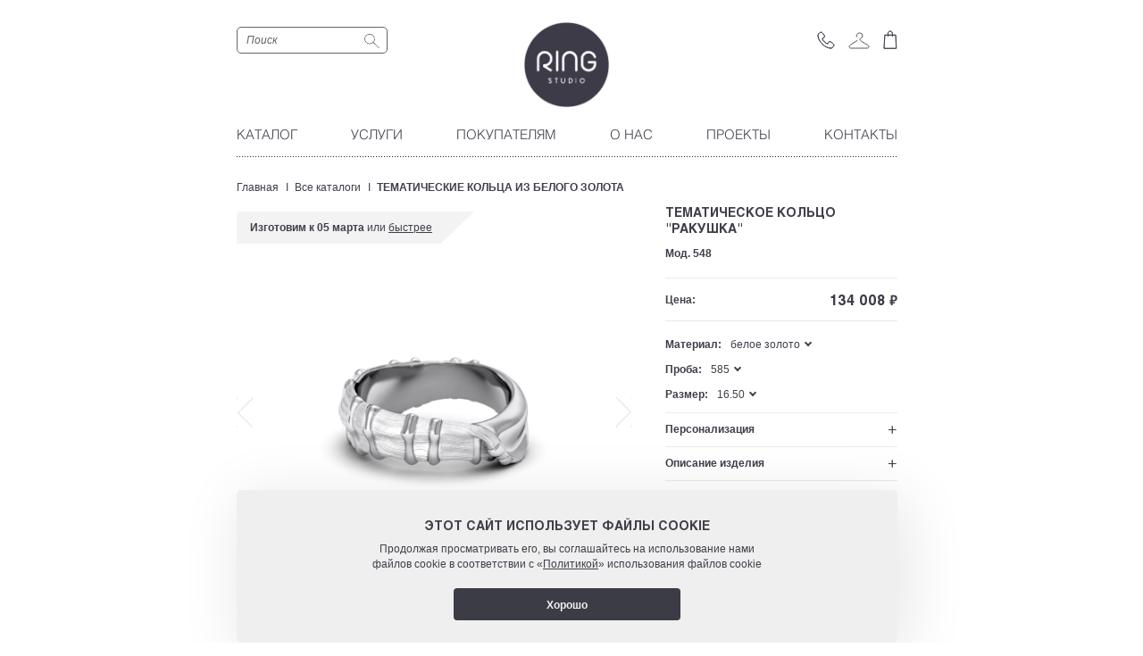

--- FILE ---
content_type: text/html; charset=UTF-8
request_url: https://ringstudio.ru/thematic_rings/284544/
body_size: 40053
content:
<!DOCTYPE html>
<html class="no-js" lang="ru">
	<head>
		<meta http-equiv="X-UA-Compatible" content="IE=edge"/>
		<meta name="apple-mobile-web-app-capable" content="yes"/>
        <meta name="mobile-web-app-capable" content="yes"/>
		<meta name="viewport" content="width=device-width, initial-scale=1.0"/>
		<meta name="format-detection" content="telephone=no"/>
			<link rel="shortcut icon" href="/favicon.ico?v=2.0" type="image/x-icon"/>
        <link rel="icon" href="/favicon.svg?v=2.0" type="image/svg+xml" />
   
		<title>Купить необычные Тематическое кольцо &quot;Ракушка&quot; (Мод. 548)</title>

				                
         
		
		        
        		        		
										            

		<meta http-equiv="Content-Type" content="text/html; charset=UTF-8" />
<meta name="keywords" content="необычные Тематическое кольцо &amp;quot;Ракушка&amp;quot; (Мод. 548)" />
<meta name="description" content="Купить необычные Тематическое кольцо &amp;quot;Ракушка&amp;quot; (Мод. 548) в Ringstudio. Возможно изготовление ювелиром на заказ. Бесплатная доставка по всей России. Бессрочная гарантия и бесплатное изменение размера." />
<link rel="canonical" href="https://ringstudio.ru/thematic_rings/284544/" />
<link href="/bitrix/cache/css/s1/two_col_2018/page_89557b1f4a5d48adcd4ef541df37cdfc/page_89557b1f4a5d48adcd4ef541df37cdfc_v1.css?176881602623875" type="text/css"  rel="stylesheet" />
<link href="/bitrix/cache/css/s1/two_col_2018/template_21e9a1b36628027c58fbc21ce384064d/template_21e9a1b36628027c58fbc21ce384064d_v1.css?17688156051225590" type="text/css"  data-template-style="true" rel="stylesheet" />
<meta property="og:title" content="" />

		        
        <meta property="og:image" content="https://ringstudio.ru/images/logonew.png" />
        <meta property="og:image:secure_url" content="https://ringstudio.ru/images/logonew.png" />
        
	</head>
	<body class="narrow">
		<div id="panel"></div>    
            <div id="ringJpeg" style="display: none;"> 
        <div class="ringJpeg_props">
            <div class="ringJpeg_props__name" style="font-family: Arial!important;font-size: 15pt!important;">
                Ширина кольца:
                <span class="ringJpeg_props__val" id="ringJpeg_width" style="font-family: Arial!important;font-size: 17pt!important;font-weight: bold!important;"></span>
            </div>
            <div class="ringJpeg_props__name" style="font-family: Arial!important;font-size: 15pt!important;">
                Размер пальца:
                <span class="ringJpeg_props__val" id="ringJpeg_size" style="font-family: Arial!important;font-size: 17pt!important;font-weight: bold!important;"></span>
            </div>
        </div>
        <div id="ringJpeg_txtWp">
            <div id="ringJpeg_txtLabel" style="font-family: Arial!important;font-size: 17px!important;font-style: italic!important;">Кольцо</div>
            <div id="ringJpeg_txt" style="border: 2px solid #000;"></div>
        </div>
        <div class="ringJpeg_props">
             <div class="ringJpeg_props__name" style="font-family: Arial!important;font-size: 15pt!important;">
                Размер шрифта:
                <span class="ringJpeg_props__val" id="ringJpeg_fontSize" style="font-family: Arial!important;font-size: 17pt!important;font-weight: bold!important;"></span>
            </div>
            <div class="ringJpeg_props__name" class="ringJpeg_propsS" style="font-family: Arial!important;font-size: 15pt!important;">
                Шрифт:
                <span class="ringJpeg_props__val" id="ringJpeg_font" style="font-family: Arial!important;font-size: 17pt!important;font-weight: bold!important;"></span>
            </div> 
                        
        </div>
    </div>
		<div class="layout">
			<div class="wrapper">
				<header class="header">
					<div class="container">
	<div class="header__top">
		<div class="row">
			            <div class="header__hamburger">
    			<a class="hamburger-button" href="#">
    				<span class="hamburger hamburger--collapse"><span class="hamburger-box"><span class="hamburger-inner"></span></span></span>    				
    			</a>   
                <a class="ajax-popup" href="/inc/v2/popup_callback.php"><i class="icon icallback"><svg xmlns="http://www.w3.org/2000/svg" width="19" height="19" viewBox="0 0 19 19" fill="none">
                  <path d="M14.2527 17.9484C12.7703 17.8362 11.3257 17.429 10.0048 16.7511C8.80799 16.1606 7.69124 15.4218 6.6812 14.5525C5.22406 13.3396 3.96612 11.9083 2.9526 10.3103C2.22701 9.18091 1.67726 7.94906 1.32197 6.65644C1.1476 6.04345 1.03966 5.4137 1 4.7779V4.21021L1.06231 4.10698V3.83862C1.17155 3.4936 1.34409 3.17165 1.57123 2.88903C2.09014 2.18887 2.77038 1.62255 3.55495 1.23755L3.91851 1.0724C4.04782 1.02347 4.18521 0.998969 4.32358 1.00016C4.54244 0.996367 4.75687 1.06138 4.93633 1.18594C5.23045 1.37899 5.49913 1.60785 5.73609 1.86718C6.55657 2.71388 7.25558 3.66904 7.81332 4.70564C7.91133 4.89161 7.99466 5.08486 8.06258 5.28365C8.14817 5.48447 8.1608 5.70864 8.09827 5.91769C8.03573 6.12674 7.9019 6.30763 7.71981 6.42936C7.3106 6.74184 6.88412 7.0313 6.44234 7.29638L6.27612 7.39961L5.90224 7.6783L5.55948 7.92601C5.58706 7.87936 5.62218 7.83753 5.66338 7.80215H5.74648L5.87111 7.71958C5.98596 7.62196 6.10739 7.5323 6.2346 7.45122L6.41115 7.33768C6.85366 7.07372 7.28026 6.78422 7.68869 6.47066C7.86198 6.34891 7.98897 6.17274 8.04926 5.97053C8.10955 5.76832 8.09963 5.55183 8.02105 5.35591C7.9506 5.16145 7.86727 4.9718 7.77173 4.78822C7.2157 3.75055 6.51653 2.79516 5.6945 1.94975C5.4613 1.69055 5.19614 1.46165 4.90521 1.26852C4.72864 1.14602 4.51811 1.08111 4.30279 1.08273C4.16655 1.07924 4.03137 1.10753 3.90811 1.16531C3.78261 1.20623 3.66099 1.25803 3.54462 1.32013C2.76774 1.7078 2.09214 2.26963 1.57123 2.96127C1.34444 3.25022 1.17526 3.57953 1.07271 3.93152V4.16891L1 4.27213V4.8295C1.03796 5.46549 1.14593 6.09544 1.32197 6.70805C1.67536 7.99811 2.22527 9.22684 2.9526 10.3516C3.96552 11.947 5.21959 13.3778 6.6708 14.5938C7.68084 15.4631 8.7976 16.2019 9.99439 16.7924C11.3111 17.4717 12.7526 17.8789 14.232 17.9897H14.4501C14.9957 17.9889 15.5281 17.8233 15.9768 17.5149C16.3256 17.2644 16.6428 16.9733 16.9219 16.6479C17.3203 16.2021 17.6398 15.6926 17.8671 15.1409C17.9441 14.9773 17.9787 14.7972 17.9678 14.6169C17.9569 14.4367 17.9009 14.262 17.8048 14.1087L17.7009 13.9642C17.5763 13.8094 17.4516 13.6546 17.3166 13.51C16.766 12.9432 16.1607 12.4316 15.5094 11.9824C15.0337 11.619 14.5222 11.3043 13.9827 11.0432C13.8145 10.9686 13.6359 10.9199 13.453 10.8987C13.2839 10.8853 13.1142 10.9164 12.9611 10.9889C12.8079 11.0614 12.6767 11.1726 12.5805 11.3115L12.1859 11.8689L11.4173 13.0146C11.3467 13.1054 11.2704 13.1915 11.1888 13.2727L11.0746 13.3552L11.168 13.252C11.252 13.1769 11.3285 13.0939 11.3966 13.0043L12.1651 11.8483C12.3001 11.6521 12.4248 11.4767 12.5598 11.3012C12.6448 11.1672 12.7629 11.057 12.9029 10.9811C13.0429 10.9052 13.2001 10.8662 13.3595 10.8677C13.5817 10.881 13.7997 10.9334 14.0034 11.0225C14.5429 11.2837 15.0545 11.5984 15.5302 11.9618C16.1845 12.4112 16.7932 12.9228 17.3478 13.4894C17.4828 13.6442 17.6178 13.7991 17.7321 13.9539L17.8463 14.1087C17.9373 14.2641 17.9896 14.4389 17.9986 14.6185C18.0076 14.7981 17.9732 14.9772 17.8982 15.1409C17.6732 15.6937 17.3534 16.2036 16.9531 16.6479C16.6734 16.9794 16.3523 17.2742 15.9976 17.5252C15.5651 17.8347 15.0454 18.0009 14.5124 18L14.2527 17.9484ZM10.9603 13.283H10.8565C10.3892 13.1196 9.94021 12.9086 9.51666 12.6533C8.4826 11.9405 7.56185 11.0776 6.7851 10.0936C6.31456 9.5219 5.92332 8.89008 5.62185 8.21501C5.62185 8.09115 5.55954 8.02923 5.62185 7.9673V8.14277C5.91592 8.84071 6.30752 9.49396 6.7851 10.0833C7.55769 11.0483 8.46731 11.8967 9.48547 12.6017C9.91111 12.8531 10.3597 13.0639 10.8253 13.2314L10.9811 13.2933H10.9188L10.9603 13.283Z" stroke="#403F4A" stroke-width="0.7" stroke-linecap="round" stroke-linejoin="round"/>
                </svg></i></a> 		
    		</div>
            
    <div class="header__search">
		<form action="/search/" method="get">
			<input class="form-control" type="text" name="q" value="" placeholder="Поиск" />
			<button type="submit"><svg width="17" height="16"><use xlink:href="/images/svg/icons.svg#search"></use></svg></button>
		</form>
	</div>

        		<div class="header__logo"><a href="/"><span><img src="/images/logonew.png" srcset="/images/logonew.png" alt="RingStudio - интернет-магазин эксклюзивных ювелирных украшений"/></span></a></div>
   
    <div class="header__icons">
       <span>
            <span class="icon_text icon_text-callback">Связаться</span> 
            <a class="ajax-popup" href="/inc/v2/popup_callback.php"><i class="icon"><svg width="20" height="20" viewBox="0 0 20 20" fill="none" xmlns="http://www.w3.org/2000/svg">
                <path d="M15.0323 18.9453C13.4627 18.8266 11.9331 18.3955 10.5345 17.6776C9.26729 17.0524 8.08484 16.2702 7.01539 15.3497C5.47254 14.0655 4.1406 12.55 3.06746 10.858C2.29919 9.66214 1.7171 8.35783 1.34091 6.98917C1.15628 6.34012 1.04199 5.67333 1 5.00013V4.39904L1.06598 4.28975V4.0056C1.18164 3.64028 1.36433 3.29939 1.60483 3.00015C2.15427 2.25881 2.87452 1.65917 3.70525 1.25152L4.09018 1.07666C4.22711 1.02485 4.37258 0.998909 4.51909 1.00017C4.75082 0.996154 4.97787 1.065 5.16788 1.19688C5.4793 1.40129 5.76378 1.64361 6.01468 1.91819C6.88343 2.81469 7.62355 3.82604 8.2141 4.92362C8.31788 5.12053 8.40611 5.32515 8.47802 5.53563C8.56865 5.74826 8.58203 5.98562 8.51581 6.20697C8.44959 6.42831 8.3079 6.61985 8.1151 6.74874C7.68181 7.0796 7.23024 7.38608 6.76247 7.66676L6.58648 7.77605L6.1906 8.07114L5.82768 8.33342C5.85689 8.28403 5.89407 8.23973 5.93769 8.20228H6.02569L6.15765 8.11485C6.27925 8.01149 6.40783 7.91656 6.54252 7.8307L6.72945 7.71048C7.19799 7.43099 7.64969 7.12447 8.08214 6.79246C8.26562 6.66355 8.40009 6.47702 8.46393 6.26291C8.52776 6.04881 8.51726 5.81958 8.43406 5.61214C8.35946 5.40624 8.27123 5.20544 8.17007 5.01105C7.58133 3.91235 6.84103 2.90076 5.97065 2.00562C5.72373 1.73117 5.44297 1.48881 5.13492 1.28431C4.94797 1.15461 4.72506 1.08588 4.49707 1.0876C4.35282 1.0839 4.20969 1.11385 4.07918 1.17503C3.94629 1.21836 3.81752 1.27321 3.69431 1.33896C2.87172 1.74943 2.15639 2.34431 1.60483 3.07664C1.36471 3.38258 1.18557 3.73126 1.07699 4.10396V4.35532L1 4.46461V5.05476C1.04019 5.72816 1.15451 6.39517 1.34091 7.04382C1.71508 8.40976 2.29734 9.71077 3.06746 10.9017C4.13996 12.5909 5.4678 14.106 7.00438 15.3935C8.07383 16.3139 9.25628 17.0961 10.5235 17.7213C11.9176 18.4406 13.4439 18.8718 15.0103 18.9891H15.2413C15.819 18.9883 16.3827 18.813 16.8578 18.4863C17.2271 18.2211 17.563 17.9129 17.8585 17.5683C18.2803 17.0963 18.6187 16.5569 18.8593 15.9727C18.9408 15.7995 18.9774 15.6088 18.9659 15.4179C18.9544 15.2271 18.8951 15.0421 18.7933 14.8798L18.6833 14.7268C18.5513 14.5629 18.4194 14.3989 18.2764 14.2459C17.6934 13.6458 17.0525 13.104 16.3629 12.6285C15.8592 12.2437 15.3176 11.9104 14.7464 11.6339C14.5683 11.555 14.3792 11.5034 14.1855 11.4809C14.0065 11.4668 13.8268 11.4997 13.6647 11.5765C13.5025 11.6532 13.3635 11.771 13.2617 11.9181L12.8438 12.5083L12.0301 13.7214C11.9553 13.8174 11.8746 13.9087 11.7882 13.9946L11.6672 14.082L11.7661 13.9727C11.855 13.8932 11.9361 13.8053 12.0081 13.7104L12.8219 12.4864C12.9649 12.2787 13.0968 12.093 13.2398 11.9072C13.3298 11.7652 13.4548 11.6485 13.603 11.5682C13.7513 11.4879 13.9177 11.4465 14.0865 11.4482C14.3218 11.4623 14.5526 11.5177 14.7683 11.6121C15.3395 11.8886 15.8812 12.2218 16.3849 12.6066C17.0777 13.0825 17.7222 13.6242 18.3094 14.2241C18.4524 14.388 18.5954 14.552 18.7163 14.7159L18.8373 14.8798C18.9337 15.0444 18.9889 15.2294 18.9985 15.4196C19.0081 15.6098 18.9716 15.7994 18.8923 15.9727C18.6539 16.558 18.3154 17.0979 17.8915 17.5683C17.5953 17.9194 17.2554 18.2315 16.8798 18.4973C16.4219 18.825 15.8716 19.0009 15.3073 19L15.0323 18.9453ZM11.5462 14.0055H11.4362C10.9415 13.8325 10.4661 13.6091 10.0176 13.3388C8.92275 12.584 7.94785 11.6704 7.1254 10.6285C6.62718 10.0232 6.21293 9.3542 5.89373 8.63943C5.89373 8.50828 5.82774 8.44272 5.89373 8.37714V8.56293C6.20509 9.30192 6.61973 9.99361 7.1254 10.6176C7.94344 11.6394 8.90656 12.5377 9.98462 13.2842C10.4353 13.5504 10.9103 13.7736 11.4032 13.9509L11.5682 14.0164H11.5022L11.5462 14.0055Z" stroke="#403F4A" stroke-width="0.9" stroke-linecap="round" stroke-linejoin="round"/>
                </svg>
                </i>
            </a>
       </span> 
               <span  id="header__icon_fitting">
            <span class="icon_text icon_text-fitting">Примерка</span> 
            <a class="ajax-popup" href="/inc/v2/popup_fitting.php"><i class="icon"><svg width="24" height="19" viewBox="0 0 24 19" fill="none" xmlns="http://www.w3.org/2000/svg">
                <path d="M9.17187 4.92308C9.17187 3.25415 9.79724 1 12.2986 1C14.5546 1 16.3649 2.03494 15.8053 4.92308C15.3689 7.17573 13.2851 6.26745 12.924 8.19231C12.6786 9.5 18.3437 12.5513 21.0535 14.0769C21.8873 14.5128 23.336 15.4884 22.9296 16.6923C22.6365 17.5605 22.3042 18 21.0535 18C20.053 18 8.12962 18 2.29303 18C2.08458 18 1.25213 17.3804 1.04233 16.6923C0.688147 15.5307 2.67298 14.0769 2.67298 14.0769L9.79724 9.5" stroke="#403F4A" stroke-width="0.9" stroke-linecap="round" stroke-linejoin="round"/>
                </svg>
                
                </i>
                <span class="coll"></span>  
            </a>    
        </span> 
        <span id="header__icon_cart">
            <span class="icon_text icon_text-cart">Ваша корзина</span>
                            <a href="/order/"><i class="icon"><svg width="16" height="21" viewBox="0 0 16 21" fill="none" xmlns="http://www.w3.org/2000/svg">
                <path d="M1 20.3009L1.27811 15.395L1.86774 5.23841H5.33856L5.42757 4.8713V3.40288C5.44097 2.82822 5.65172 2.27568 6.02446 1.8381C6.39721 1.40053 6.90921 1.10459 7.47443 1H8.21982L8.40891 1.07786C8.96905 1.20017 9.47019 1.51107 9.8286 1.95857C10.187 2.40607 10.381 2.96305 10.378 3.53637V5.04929L10.2889 4.22608V3.36951C10.2694 2.98197 10.1584 2.60454 9.96507 2.26812C9.77172 1.93169 9.50153 1.64581 9.1765 1.43385C8.78505 1.18012 8.33025 1.04136 7.86383 1.03337V1.03337C7.57135 1.03439 7.28134 1.08711 7.00722 1.18911C6.53511 1.36802 6.12992 1.68856 5.84711 2.10679C5.56431 2.52502 5.41776 3.02048 5.42757 3.52525C5.41643 3.72163 5.41643 3.91847 5.42757 4.11485V5.16055L5.79463 5.23841H10.3557H14.0601C14.0601 5.62776 14.0601 5.98375 14.1158 6.35085C14.1158 7.06282 14.2048 7.76366 14.2048 8.47562L14.405 13.159L14.6052 17.6088C14.6696 18.2184 14.6956 18.8314 14.6831 19.4443V20.2564L1 20.3009ZM2.36835 5.29403C2.30236 5.28703 2.23558 5.29486 2.17301 5.31698C2.11044 5.3391 2.05366 5.37494 2.00673 5.42187C1.9598 5.4688 1.92394 5.52563 1.90182 5.5882C1.8797 5.65078 1.87187 5.71752 1.87887 5.78351C1.87887 6.02825 1.87889 6.28411 1.82327 6.5511C1.82327 6.98495 1.75652 7.42992 1.75652 7.87489L1.35599 14.8388L1.28925 16.1181L1.2003 17.5865L1.06674 19.8114V20.2008H14.672V19.5111L14.5162 15.9846C14.4383 14.0267 14.3494 12.0466 14.2604 10.0664V9.22096V8.82048C14.2604 7.79703 14.1825 6.76245 14.138 5.77238C14.1416 5.71253 14.1321 5.65263 14.1101 5.59684C14.0882 5.54106 14.0542 5.49072 14.0108 5.4494C13.9673 5.40808 13.9154 5.37676 13.8586 5.3576C13.8018 5.33845 13.7415 5.33193 13.6819 5.33852H10.4224V6.77359H10.3668V5.40528L9.9997 5.33852H5.54992V6.7847V5.4164L5.1828 5.32741L2.36835 5.29403Z" stroke="#403F4A" stroke-width="0.9" stroke-miterlimit="10"/>
                </svg>
                </i>
                <span class="coll"></span>                                                
            </a>             
                    </span>
                       
    </div>
    
			<div class="header__fb">
                <a class="ajax-popup" id="header__fbfitting" href="/inc/v2/popup_fitting.php"><i class="icon ifitting"><svg xmlns="http://www.w3.org/2000/svg" width="24" height="19" viewBox="0 0 24 19" fill="none">
                      <path d="M9.17187 4.92308C9.17187 3.25415 9.79724 1 12.2986 1C14.5546 1 16.3649 2.03494 15.8053 4.92308C15.3689 7.17573 13.2851 6.26745 12.924 8.19231C12.6786 9.5 18.3437 12.5513 21.0535 14.0769C21.8873 14.5128 23.336 15.4884 22.9296 16.6923C22.6365 17.5605 22.3042 18 21.0535 18C20.053 18 8.12962 18 2.29303 18C2.08458 18 1.25213 17.3804 1.04233 16.6923C0.688147 15.5307 2.67298 14.0769 2.67298 14.0769L9.79724 9.5" stroke="#403F4A" stroke-width="0.7" stroke-linecap="round" stroke-linejoin="round"/>
                    </svg></i>
                    <span class="coll"></span>
                </a>
                <a href="/order/" id="header__fborder"><i class="icon icart"><svg xmlns="http://www.w3.org/2000/svg" width="16" height="21" viewBox="0 0 16 21" fill="none">
                      <path d="M1 20.3009L1.27811 15.395L1.86774 5.23841H5.33856L5.42757 4.8713V3.40288C5.44097 2.82822 5.65172 2.27568 6.02446 1.8381C6.39721 1.40053 6.90921 1.10459 7.47443 1H8.21982L8.40891 1.07786C8.96905 1.20017 9.47019 1.51107 9.8286 1.95857C10.187 2.40607 10.381 2.96305 10.378 3.53637V5.04929L10.2889 4.22608V3.36951C10.2694 2.98197 10.1584 2.60454 9.96507 2.26812C9.77172 1.93169 9.50153 1.64581 9.1765 1.43385C8.78505 1.18012 8.33025 1.04136 7.86383 1.03337V1.03337C7.57135 1.03439 7.28134 1.08711 7.00722 1.18911C6.53511 1.36802 6.12992 1.68856 5.84711 2.10679C5.56431 2.52502 5.41776 3.02048 5.42757 3.52525C5.41643 3.72163 5.41643 3.91847 5.42757 4.11485V5.16055L5.79463 5.23841H10.3557H14.0601C14.0601 5.62776 14.0601 5.98375 14.1158 6.35085C14.1158 7.06282 14.2048 7.76366 14.2048 8.47562L14.405 13.159L14.6052 17.6088C14.6696 18.2184 14.6956 18.8314 14.6831 19.4443V20.2564L1 20.3009ZM2.36835 5.29403C2.30236 5.28703 2.23558 5.29486 2.17301 5.31698C2.11044 5.3391 2.05366 5.37494 2.00673 5.42187C1.9598 5.4688 1.92394 5.52563 1.90182 5.5882C1.8797 5.65078 1.87187 5.71752 1.87887 5.78351C1.87887 6.02825 1.87889 6.28411 1.82327 6.5511C1.82327 6.98495 1.75652 7.42992 1.75652 7.87489L1.35599 14.8388L1.28925 16.1181L1.2003 17.5865L1.06674 19.8114V20.2008H14.672V19.5111L14.5162 15.9846C14.4383 14.0267 14.3494 12.0466 14.2604 10.0664V9.22096V8.82048C14.2604 7.79703 14.1825 6.76245 14.138 5.77238C14.1416 5.71253 14.1321 5.65263 14.1101 5.59684C14.0882 5.54106 14.0542 5.49072 14.0108 5.4494C13.9673 5.40808 13.9154 5.37676 13.8586 5.3576C13.8018 5.33845 13.7415 5.33193 13.6819 5.33852H10.4224V6.77359H10.3668V5.40528L9.9997 5.33852H5.54992V6.7847V5.4164L5.1828 5.32741L2.36835 5.29403Z" stroke="#403F49" stroke-width="0.7" stroke-miterlimit="10"/>
                    </svg></i>
                    <span class="coll"></span>
                </a>
                            </div>
			<div class="header__center">
    				<div class="header__navi">
					<nav>
    <ul class="new-nav" itemscope itemtype="http://schema.org/SiteNavigationElement">
    
			                <li  class="parent ">
                                            <a href="/catalog/" itemprop="url"><span itemprop="name">Каталог</span></a>
                        	           
                                	        <ul class="production-catalog-list">
                    	    	                    <li class="">
            	                                                     <a class="" href="/catalog/" itemprop="url"><span itemprop="name">Все каталоги</span></a>
                                                                                       	    </li>
    	                    	                    <li class="">
            	                                                     <a class="" href="/engagement_rings/white_gold_with_diamond/" itemprop="url"><span itemprop="name">Помолвочные</span></a>
                                                                                       	    </li>
    	                    	                    <li class=" child-parent">
            	                                                     <a class="child-parent-link " href="javascript:void(0);" itemprop="url"><span itemprop="name">Обручальные</span><div class="child-paren-arrow"></div></a>
                                                                                           	        <ul class="hidden-list">
                                	                	                    <li class="">                        	                
                                            <a class="" href="/wedding_rings/white_gold/" itemprop="url"><span itemprop="name">Классические</span></a>
                                        </li>
                	                                	                    <li class="">                        	                
                                            <a class="" href="/thematic_rings/white_gold/" itemprop="url"><span itemprop="name">Тематические</span></a>
                                        </li>
                	                                	                    <li class="">                        	                
                                            <a class="" href="/wide_rings/white_gold/" itemprop="url"><span itemprop="name">Широкие</span></a>
                                        </li>
                	                                	                    <li class="">                        	                
                                            <a class="" href="/platinum_rings/" itemprop="url"><span itemprop="name">Из платины</span></a>
                                        </li>
                	                                	                    <li class="">                        	                
                                            <a class="" href="/gold_rings/" itemprop="url"><span itemprop="name">Из чистого золота</span></a>
                                        </li>
                	                                	                    <li class="">                        	                
                                            <a class="" href="/wedding_rings/with_diamonds/" itemprop="url"><span itemprop="name">С бриллиантами</span></a>
                                        </li>
                	                                	                    <li class="">                        	                
                                            <a class="" href="/rings_with_fingerprint/" itemprop="url"><span itemprop="name">С отпечатками</span></a>
                                        </li>
                	                                	                    <li class="">                        	                
                                            <a class="" href="/special_offer/" itemprop="url"><span itemprop="name">Спецпредложение</span></a>
                                        </li>
                	                                	                    <li class="">                        	                
                                            <a class="" href="/special_series/" itemprop="url"><span itemprop="name">Особая серия</span></a>
                                        </li>
                	                                        	        </ul>
                	                                	    </li>
    	                    	                    <li class="">
            	                                                     <a class="" href="/promise_rings/" itemprop="url"><span itemprop="name">Кольца обещания</span></a>
                                                                                       	    </li>
    	                            	        </ul>
    	                        	</li>
            				                <li  class="parent ">
                                            <a href="javascript:void(0);"><span itemprop="name">Услуги</span></a>
                        	           
                                	        <ul class="production-catalog-list">
                    	    	                    <li class="">
            	                                                     <a class="" href="/personalization/" itemprop="url"><span itemprop="name">Персонализация</span></a>
                                                                                       	    </li>
    	                    	                    <li class="">
            	                                                     <a class="" href="/custom_design/" itemprop="url"><span itemprop="name">Индивидуальный проект</span></a>
                                                                                       	    </li>
    	                    	                    <li class="">
            	                                                     <a class="" href="/engraving/" itemprop="url"><span itemprop="name">Гравировка</span></a>
                                                                                       	    </li>
    	                    	                    <li class="">
            	                                                     <a class="" href="/service/" itemprop="url"><span itemprop="name">Ювелирный сервис</span></a>
                                                                                       	    </li>
    	                    	                    <li class="">
            	                                                     <a class="" href="/fitting/" itemprop="url"><span itemprop="name">Онлайн-примерка</span></a>
                                                                                       	    </li>
    	                    	                    <li class="">
            	                                                     <a class="" href="/certificate_order/" itemprop="url"><span itemprop="name">Подарочный сертификат</span></a>
                                                                                       	    </li>
    	                            	        </ul>
    	                        	</li>
            				                <li  class="parent ">
                                            <a href="javascript:void(0);"><span itemprop="name">Покупателям</span></a>
                        	           
                                	        <ul class="production-catalog-list">
                    	    	                    <li class="">
            	                                                     <a class="" href="/online/" itemprop="url"><span itemprop="name">Как заказать</span></a>
                                                                                       	    </li>
    	                    	                    <li class="">
            	                                                     <a class="" href="/faq/" itemprop="url"><span itemprop="name">Вопросы</span></a>
                                                                                       	    </li>
    	                    	                    <li class="">
            	                                                     <a class="" href="/guarantee/" itemprop="url"><span itemprop="name">Гарантии</span></a>
                                                                                       	    </li>
    	                    	                    <li class="">
            	                                                     <a class="" href="/payment/" itemprop="url"><span itemprop="name">Оплата</span></a>
                                                                                       	    </li>
    	                    	                    <li class="">
            	                                                     <a class="" href="/monitoring/auth/" itemprop="url"><span itemprop="name">Мониторинг заказа</span></a>
                                                                                       	    </li>
    	                    	                    <li class="">
            	                                                     <a class="" href="/articles/" itemprop="url"><span itemprop="name">Статьи</span></a>
                                                                                       	    </li>
    	                            	        </ul>
    	                        	</li>
            				                <li  class="parent ">
                                            <a href="javascript:void(0);"><span itemprop="name">О нас</span></a>
                        	           
                                	        <ul class="production-catalog-list">
                    	    	                    <li class="">
            	                                                     <a class="" href="/about/" itemprop="url"><span itemprop="name">О Ring Studio</span></a>
                                                                                       	    </li>
    	                    	                    <li class="">
            	                                                     <a class="" href="/reviews/" itemprop="url"><span itemprop="name">Отзывы</span></a>
                                                                                       	    </li>
    	                    	                    <li class="">
            	                                                     <a class="" href="/production/" itemprop="url"><span itemprop="name">Производство</span></a>
                                                                                       	    </li>
    	                    	                    <li class="">
            	                                                     <a class="" href="/legal_information/" itemprop="url"><span itemprop="name">Правовая информация</span></a>
                                                                                       	    </li>
    	                            	        </ul>
    	                        	</li>
            				                <li  class="parent ">
                                            <a href="/projects/" itemprop="url"><span itemprop="name">Проекты</span></a>
                        	           
                                	        <ul class="production-catalog-list">
                    	    	                    <li class="">
            	                                                     <a class="" href="/projects/" itemprop="url"><span itemprop="name">Проекты</span></a>
                                                                                       	    </li>
    	                    	                    <li class="">
            	                                                     <a class="" href="/projects/?tab=video" itemprop="url"><span itemprop="name">Видео</span></a>
                                                                                       	    </li>
    	                    	                    <li class="">
            	                                                     <a class="" href="/projects/?tab=photogallery" itemprop="url"><span itemprop="name">Фотографии</span></a>
                                                                                       	    </li>
    	                            	        </ul>
    	                        	</li>
            				                <li  class="parent ">
                                            <a href="/contacts/" itemprop="url"><span itemprop="name">Контакты</span></a>
                        	           
                                	        <ul class="production-catalog-list">
                    	    	                    <li class="">
            	                                                     <a class="ajax-popup" href="/inc/v2/popup_contacts.php" itemprop="url"><span itemprop="name">Записаться в студию</span></a>
                                                                                       	    </li>
    	                    	                    <li class="">
            	                                                     <a class="" href="/contacts/" itemprop="url"><span itemprop="name">Адреса</span></a>
                                                                                       	    </li>
    	                    	                    <li class="">
            	                                                     <a class="ajax-popup" href="/inc/v2/popup_chat.php" itemprop="url"><span itemprop="name">Написать нам</span></a>
                                                                                       	    </li>
    	                    	                    <li class="">
            	                                                     <a class="ajax-popup" href="/inc/v2/popup_callback.php" itemprop="url"><span itemprop="name">Позвонить нам</span></a>
                                                                                       	    </li>
    	                    	                    <li class="">
            	                                                     <a class="ajax-popup" href="/inc/v2/popup_socnet.php" itemprop="url"><span itemprop="name">Мы в соцсетях</span></a>
                                                                                       	    </li>
    	                            	        </ul>
    	                        	</li>
            	</ul>
					</nav>
				</div>
                
                <div class="header__navi_mobile">
					<nav>
                        <ul class="new-nav" itemscope itemtype="http://schema.org/SiteNavigationElement">
    
			                <li  class="parent ">
                                            <a href="/catalog/" itemprop="url"><span itemprop="name">Каталог</span></a>
                        	           
                                	        <ul class="production-catalog-list">
                    	    	                    <li class="">
            	                                                     <a class="" href="/catalog/" itemprop="url"><span itemprop="name">Все каталоги</span></a>
                                                                                       	    </li>
    	                    	                    <li class="">
            	                                                     <a class="" href="/engagement_rings/white_gold_with_diamond/" itemprop="url"><span itemprop="name">Помолвочные</span></a>
                                                                                       	    </li>
    	                    	                    <li class=" child-parent">
            	                                                     <a class="child-parent-link " href="javascript:void(0);" itemprop="url"><span itemprop="name">Обручальные</span><div class="child-paren-arrow"></div></a>
                                                                                           	        <ul class="hidden-list">
                                	                	                    <li class="">                        	                
                                            <a class="" href="/wedding_rings/white_gold/" itemprop="url"><span itemprop="name">Классические</span></a>
                                        </li>
                	                                	                    <li class="">                        	                
                                            <a class="" href="/thematic_rings/white_gold/" itemprop="url"><span itemprop="name">Тематические</span></a>
                                        </li>
                	                                	                    <li class="">                        	                
                                            <a class="" href="/wide_rings/white_gold/" itemprop="url"><span itemprop="name">Широкие</span></a>
                                        </li>
                	                                	                    <li class="">                        	                
                                            <a class="" href="/platinum_rings/" itemprop="url"><span itemprop="name">Из платины</span></a>
                                        </li>
                	                                	                    <li class="">                        	                
                                            <a class="" href="/gold_rings/" itemprop="url"><span itemprop="name">Из чистого золота</span></a>
                                        </li>
                	                                	                    <li class="">                        	                
                                            <a class="" href="/wedding_rings/with_diamonds/" itemprop="url"><span itemprop="name">С бриллиантами</span></a>
                                        </li>
                	                                	                    <li class="">                        	                
                                            <a class="" href="/rings_with_fingerprint/" itemprop="url"><span itemprop="name">С отпечатками</span></a>
                                        </li>
                	                                	                    <li class="">                        	                
                                            <a class="" href="/special_offer/" itemprop="url"><span itemprop="name">Спецпредложение</span></a>
                                        </li>
                	                                	                    <li class="">                        	                
                                            <a class="" href="/special_series/" itemprop="url"><span itemprop="name">Особая серия</span></a>
                                        </li>
                	                                        	        </ul>
                	                                	    </li>
    	                    	                    <li class="">
            	                                                     <a class="" href="/promise_rings/" itemprop="url"><span itemprop="name">Кольца обещания</span></a>
                                                                                       	    </li>
    	                            	        </ul>
    	                        	</li>
            				                <li  class="parent ">
                                            <a href="javascript:void(0);"><span itemprop="name">Услуги</span></a>
                        	           
                                	        <ul class="production-catalog-list">
                    	    	                    <li class="">
            	                                                     <a class="" href="/personalization/" itemprop="url"><span itemprop="name">Персонализация</span></a>
                                                                                       	    </li>
    	                    	                    <li class="">
            	                                                     <a class="" href="/custom_design/" itemprop="url"><span itemprop="name">Индивидуальный проект</span></a>
                                                                                       	    </li>
    	                    	                    <li class="">
            	                                                     <a class="" href="/engraving/" itemprop="url"><span itemprop="name">Гравировка</span></a>
                                                                                       	    </li>
    	                    	                    <li class="">
            	                                                     <a class="" href="/service/" itemprop="url"><span itemprop="name">Ювелирный сервис</span></a>
                                                                                       	    </li>
    	                    	                    <li class="">
            	                                                     <a class="" href="/fitting/" itemprop="url"><span itemprop="name">Онлайн-примерка</span></a>
                                                                                       	    </li>
    	                    	                    <li class="">
            	                                                     <a class="" href="/certificate_order/" itemprop="url"><span itemprop="name">Подарочный сертификат</span></a>
                                                                                       	    </li>
    	                            	        </ul>
    	                        	</li>
            				                <li  class="parent ">
                                            <a href="javascript:void(0);"><span itemprop="name">Покупателям</span></a>
                        	           
                                	        <ul class="production-catalog-list">
                    	    	                    <li class="">
            	                                                     <a class="" href="/online/" itemprop="url"><span itemprop="name">Как заказать</span></a>
                                                                                       	    </li>
    	                    	                    <li class="">
            	                                                     <a class="" href="/faq/" itemprop="url"><span itemprop="name">Вопросы</span></a>
                                                                                       	    </li>
    	                    	                    <li class="">
            	                                                     <a class="" href="/guarantee/" itemprop="url"><span itemprop="name">Гарантии</span></a>
                                                                                       	    </li>
    	                    	                    <li class="">
            	                                                     <a class="" href="/payment/" itemprop="url"><span itemprop="name">Оплата</span></a>
                                                                                       	    </li>
    	                    	                    <li class="">
            	                                                     <a class="" href="/monitoring/auth/" itemprop="url"><span itemprop="name">Мониторинг заказа</span></a>
                                                                                       	    </li>
    	                    	                    <li class="">
            	                                                     <a class="" href="/articles/" itemprop="url"><span itemprop="name">Статьи</span></a>
                                                                                       	    </li>
    	                            	        </ul>
    	                        	</li>
            				                <li  class="parent ">
                                            <a href="javascript:void(0);"><span itemprop="name">О нас</span></a>
                        	           
                                	        <ul class="production-catalog-list">
                    	    	                    <li class="">
            	                                                     <a class="" href="/about/" itemprop="url"><span itemprop="name">О Ring Studio</span></a>
                                                                                       	    </li>
    	                    	                    <li class="">
            	                                                     <a class="" href="/reviews/" itemprop="url"><span itemprop="name">Отзывы</span></a>
                                                                                       	    </li>
    	                    	                    <li class="">
            	                                                     <a class="" href="/production/" itemprop="url"><span itemprop="name">Производство</span></a>
                                                                                       	    </li>
    	                    	                    <li class="">
            	                                                     <a class="" href="/legal_information/" itemprop="url"><span itemprop="name">Правовая информация</span></a>
                                                                                       	    </li>
    	                            	        </ul>
    	                        	</li>
            				                <li  class="parent ">
                                            <a href="/projects/" itemprop="url"><span itemprop="name">Проекты</span></a>
                        	           
                                	        <ul class="production-catalog-list">
                    	    	                    <li class="">
            	                                                     <a class="" href="/projects/" itemprop="url"><span itemprop="name">Проекты</span></a>
                                                                                       	    </li>
    	                    	                    <li class="">
            	                                                     <a class="" href="/projects/?tab=video" itemprop="url"><span itemprop="name">Видео</span></a>
                                                                                       	    </li>
    	                    	                    <li class="">
            	                                                     <a class="" href="/projects/?tab=photogallery" itemprop="url"><span itemprop="name">Фотографии</span></a>
                                                                                       	    </li>
    	                            	        </ul>
    	                        	</li>
            				                <li  class="parent ">
                                            <a href="/contacts/" itemprop="url"><span itemprop="name">Контакты</span></a>
                        	           
                                	        <ul class="production-catalog-list">
                    	    	                    <li class="">
            	                                                     <a class="ajax-popup" href="/inc/v2/popup_contacts.php" itemprop="url"><span itemprop="name">Записаться в студию</span></a>
                                                                                       	    </li>
    	                    	                    <li class="">
            	                                                     <a class="" href="/contacts/" itemprop="url"><span itemprop="name">Адреса</span></a>
                                                                                       	    </li>
    	                    	                    <li class="">
            	                                                     <a class="ajax-popup" href="/inc/v2/popup_chat.php" itemprop="url"><span itemprop="name">Написать нам</span></a>
                                                                                       	    </li>
    	                    	                    <li class="">
            	                                                     <a class="ajax-popup" href="/inc/v2/popup_callback.php" itemprop="url"><span itemprop="name">Позвонить нам</span></a>
                                                                                       	    </li>
    	                    	                    <li class="">
            	                                                     <a class="ajax-popup" href="/inc/v2/popup_socnet.php" itemprop="url"><span itemprop="name">Мы в соцсетях</span></a>
                                                                                       	    </li>
    	                            	        </ul>
    	                        	</li>
            	</ul>
                          
					</nav>
				</div>
			</div>
		            <div class="header__test" style="display:none;">
				<div class="legend">
                    <span>Какие кольца подойдут именно&nbsp;вам?</span>
                    <a class="btn btn-primary btn-primary-grey" href="/selection_rings/">Пройти тест</a>
				</div>
			</div>
		</div>
	</div>
</div>
<div id="basket_popup" class="mfp-hide popup-window-container">
    <div class="popup-content">
    	<div class="basket_popup-txt">Добавлено в корзину</div>
        <a class="btn btn-primary btn-primary-grey" href="javascript:void(0);" onclick="$.magnificPopup.close();">Продолжить выбор</a>
        <a class="btn btn-primary btn-primary-tpgray" href="/order/">Перейти в корзину</a>
    </div>
    <button title="Закрыть" type="button" class="mfp-close"></button>
</div>				</header>
				<div class="main-block">
					<div class="container">
						<div class="row">
							<div class="content-block">

	<div class="page-head">
		<div class="breadcrumbs-block">
			<ul class="breadcrumb" itemscope itemtype="http://schema.org/BreadcrumbList"><li class="home" itemprop="itemListElement" itemscope itemtype="http://schema.org/ListItem"><a href="/" itemprop="item" title="Главная"><span itemprop="name">Главная</span></a><meta itemprop="position" content="1" /></li><li class="home" itemprop="itemListElement" itemscope itemtype="http://schema.org/ListItem"><a href="/catalog/" itemprop="item"><span  itemprop="name">Все каталоги</span></a><meta itemprop="position" content="1" /></li><li itemprop="itemListElement" itemscope itemtype="http://schema.org/ListItem"><a href="/thematic_rings/white_gold/" itemprop="item"><span  itemprop="name">Тематические кольца из белого золота</span></a><meta itemprop="position" content="2" /></li>
			</ul>
		</div>
	</div>									 
 

<div class="product__block product__block-new" itemscope="" itemtype="http://schema.org/Product">
        <div class="product__block-main">
                
        <h1 class="mobile_title only-mobile" itemprop="name">Тематическое кольцо<br />"Ракушка"</h1>
        <meta itemprop="description" content="Тематическое кольцо &quot;Ракушка&quot; (Мод. 548)">
        <div class="product__block-model only-mobile">Мод. 548</div>        
        <div class="product__block-center">
            <div id="pop-info">
                <svg xmlns="http://www.w3.org/2000/svg" width="18" height="18" viewBox="0 0 18 18" fill="none">
                  <path fill-rule="evenodd" clip-rule="evenodd" d="M9 18C11.3869 18 13.6761 17.0518 15.364 15.364C17.0518 13.6761 18 11.3869 18 9C18 6.61305 17.0518 4.32388 15.364 2.63605C13.6761 0.948222 11.3869 0 9 0C6.61305 0 4.32386 0.948222 2.63603 2.63605C0.948205 4.32388 0 6.61305 0 9C0 11.3869 0.948205 13.6761 2.63603 15.364C4.32386 17.0518 6.61305 18 9 18ZM8.77499 4.96125V6.33376H10.0125V4.96125H8.77499ZM8.77499 7.6275V14.625H10.0125V7.6275H8.77499Z" fill="#3C3B47"/>
                </svg>
            </div>
            <div class="product__block-imp pop-info"><span>Мы покрываем кольца палладием и родием для защиты от потемнения. <a target="_blank" href="/articles/865/" >Подробнее</a></span><button title="Закрыть" type="button" class="imp-close"></button></div>            
                             <div class="product__slider synced-carousel" id="slider-1-wp">
                    <div class="slider-bl product__slider-main sync1" id="slider-1">
                                                                                <div class="product__slider-main-slide"  rel="8" data-image="0" data-countall="0" data-image2="76130">
                                                                <a  class="mobi_fancybox" href="/upload/resize_cache/iblock/fc9/580_900_140cd750bba9870f18aada2478b24840a/1_3.jpg" data-fancybox="slide_photos_69741f847b749" ><img class="zoom" src="/upload/resize_cache/iblock/fc9/580_900_140cd750bba9870f18aada2478b24840a/1_3.jpg" width="258" data-large="/upload/iblock/fc9/1_3.jpg" alt="Тематическое кольцо &quot;Ракушка&quot; (Мод. 548)"></a>
                                <div class="product__slider-main-slide-text">
                                  <div><b>На фото:</b></div>
                                <div>Ширина:&nbsp;&nbsp;<span>8&nbsp;мм</span></div><div class='second'>Толщина:&nbsp;&nbsp;<span>1.6 - 3.0&nbsp;мм</span></div>                                </div>
                            </div>  
        				                                                        <div class="product__slider-main-slide"  rel="8" data-image="1" data-countall="0" data-image2="76131">
                                                                <a  class="mobi_fancybox" href="/upload/resize_cache/iblock/40b/580_900_140cd750bba9870f18aada2478b24840a/1_9.jpg" data-fancybox="slide_photos_69741f847b749" ><img class="zoom" src="/upload/resize_cache/iblock/40b/580_900_140cd750bba9870f18aada2478b24840a/1_9.jpg" width="258" data-large="/upload/iblock/40b/1_9.jpg" alt="Тематическое кольцо &quot;Ракушка&quot; (Мод. 548)"></a>
                                <div class="product__slider-main-slide-text">
                                  <div><b>На фото:</b></div>
                                <div>Ширина:&nbsp;&nbsp;<span>8&nbsp;мм</span></div><div class='second'>Толщина:&nbsp;&nbsp;<span>1.6 - 3.0&nbsp;мм</span></div>                                </div>
                            </div>  
        				                                                        <div class="product__slider-main-slide"  rel="8" data-image="2" data-countall="0" data-image2="76132">
                                                                <a  class="mobi_fancybox" href="/upload/resize_cache/iblock/484/580_900_140cd750bba9870f18aada2478b24840a/1_6.jpg" data-fancybox="slide_photos_69741f847b749" ><img class="zoom" src="/upload/resize_cache/iblock/484/580_900_140cd750bba9870f18aada2478b24840a/1_6.jpg" width="258" data-large="/upload/iblock/484/1_6.jpg" alt="Тематическое кольцо &quot;Ракушка&quot; (Мод. 548)"></a>
                                <div class="product__slider-main-slide-text">
                                  <div><b>На фото:</b></div>
                                <div>Ширина:&nbsp;&nbsp;<span>8&nbsp;мм</span></div><div class='second'>Толщина:&nbsp;&nbsp;<span>1.6 - 3.0&nbsp;мм</span></div>                                </div>
                            </div>  
        				                                                        <div class="product__slider-main-slide"  rel="8" data-image="3" data-countall="0" data-image2="76133">
                                                                <a  class="mobi_fancybox" href="/upload/resize_cache/iblock/87f/580_900_140cd750bba9870f18aada2478b24840a/ruki_3.jpg" data-fancybox="slide_photos_69741f847b749" ><img class="zoom" src="/upload/resize_cache/iblock/87f/580_900_140cd750bba9870f18aada2478b24840a/ruki_3.jpg" width="258" data-large="/upload/iblock/87f/ruki_3.jpg" alt="Тематическое кольцо &quot;Ракушка&quot; (Мод. 548)"></a>
                                <div class="product__slider-main-slide-text">
                                  <div><b>На фото:</b></div>
                                <div>Ширина:&nbsp;&nbsp;<span>8&nbsp;мм</span></div><div class='second'>Толщина:&nbsp;&nbsp;<span>1.6 - 3.0&nbsp;мм</span></div><div>Вариант&nbsp;модели на&nbsp;мужской и женской&nbsp;руках</div>                                </div>
                            </div>  
        				   
                        <div class="product__slider-main-slide">                                                       
                            <a class="mobi_fancybox" href="/images/upload/box_2rings.jpg" data-fancybox="slide_photos_69741f847b749" ><img class="zoom" src="/images/upload/box_2rings.jpg" width="258" data-large="" alt="Тематическое кольцо &quot;Ракушка&quot; (Мод. 548)"></a>
                            <div class="product__slider-main-slide-text">
                              <div><b>На фото:</b></div>
                              <div>Вариант&nbsp;упаковки (на&nbsp;2&nbsp;кольца)</div>
                              <div></div>
                            </div>                            
                        </div> 
                                                    
                           <div class="product__slider-main-slide more-photo-slide">                                                       
                                <a target="_blank" href="/photogallery/?tag=ringstudio_548"><img src="/upload/resize_cache/iblock/fc9/580_900_140cd750bba9870f18aada2478b24840a/1_3.jpg" width="258" data-large="" alt="Тематическое кольцо &quot;Ракушка&quot; (Мод. 548)">                           
                                <span><svg xmlns="http://www.w3.org/2000/svg" width="20" height="17" viewBox="0 0 20 17" fill="none">
                                  <path d="M17.4085 3.65878H15.6509L13.3147 1.16692C13.2651 1.11348 13.2048 1.07101 13.1377 1.04227C13.0707 1.01353 12.9983 0.99915 12.9254 1.00004H7.31867C7.24572 0.99915 7.17339 1.01353 7.10634 1.04227C7.03928 1.07101 6.97898 1.11348 6.92932 1.16692L4.59319 3.65878H2.8689C2.62347 3.65878 2.38044 3.70712 2.15369 3.80104C1.92695 3.89496 1.72092 4.03263 1.54738 4.20617C1.37383 4.37972 1.23617 4.58574 1.14225 4.81249C1.04833 5.03923 1 5.28226 1 5.52769V13.6263C1 14.1219 1.19689 14.5973 1.54738 14.9478C1.89787 15.2983 2.37323 15.4952 2.8689 15.4952H17.453C17.6985 15.4952 17.9415 15.4468 18.1682 15.3529C18.395 15.259 18.601 15.1213 18.7746 14.9478C18.9481 14.7743 19.0858 14.5682 19.1797 14.3415C19.2736 14.1147 19.3219 13.8717 19.3219 13.6263V5.52769C19.322 5.27847 19.2722 5.03176 19.1755 4.80207C19.0789 4.57237 18.9372 4.36432 18.7589 4.19018C18.5806 4.01605 18.3693 3.87933 18.1374 3.78807C17.9055 3.69681 17.6577 3.65284 17.4085 3.65878V3.65878Z" stroke="#403F4A" stroke-width="1.2" stroke-miterlimit="10"/>
                                  <path d="M10.1219 12.7672C11.9712 12.7672 13.4704 11.2681 13.4704 9.41877C13.4704 7.56947 11.9712 6.07031 10.1219 6.07031C8.2726 6.07031 6.77344 7.56947 6.77344 9.41877C6.77344 11.2681 8.2726 12.7672 10.1219 12.7672Z" stroke="#403F4A" stroke-width="1.2" stroke-miterlimit="10"/>
                                </svg>Ещё фото</span>
                                </a> 
                            </div> 
                                                                            
                    </div>     
                  </div>
               
            
              
            <div id="in_stock">   
                <div id="in_stock_back"></div>         
                <div class="in_stock">
                                                <b>Изготовим к 05 марта</b> или                         
                                      
                 </div>
                 <div id="sp_q-block">
                     <div class="sp_q only-full">быстрее<div class="sp_q_txt"><div class="sp_q_txt_in">Срочное изготовление <b>к 19 февраля</b>.<br />
Стоимость срочного изготовления –<br />
5 000 рублей за 1 изделие.<br />
Вы можете заказать эту опцию при<br />
<a href="/order/" target="_blank">оформлении заказа</a> с менеджером.
<br /><br />
Если кольца нужны уже сейчас,<br />
предлагаем <a href="/special_series/" target="_blank">Особую серию</a>
</div></div></div><link itemprop="availability" href="http://schema.org/PreOrder">
                     <a class="popup only-mobile" href="#info_date_modal">быстрее</a>                 
                 </div>
             </div> 
                              <div class="product__slider-main-slide-insta">                            
                   <a target="_blank" href="/photogallery/?tag=ringstudio_548"><svg width="20" height="16" viewBox="0 0 20 16" fill="none" xmlns="http://www.w3.org/2000/svg">
<path d="M17.4085 3.65878H15.6509L13.3147 1.16692C13.2651 1.11348 13.2048 1.07101 13.1377 1.04227C13.0707 1.01353 12.9983 0.99915 12.9254 1.00004H7.31867C7.24572 0.99915 7.17339 1.01353 7.10634 1.04227C7.03928 1.07101 6.97898 1.11348 6.92932 1.16692L4.59319 3.65878H2.8689C2.62347 3.65878 2.38044 3.70712 2.15369 3.80104C1.92695 3.89496 1.72092 4.03263 1.54738 4.20617C1.37383 4.37972 1.23617 4.58574 1.14225 4.81249C1.04833 5.03923 1 5.28226 1 5.52769V13.6263C1 14.1219 1.19689 14.5973 1.54738 14.9478C1.89787 15.2983 2.37323 15.4952 2.8689 15.4952H17.453C17.6985 15.4952 17.9415 15.4468 18.1682 15.3529C18.395 15.259 18.601 15.1213 18.7746 14.9478C18.9481 14.7743 19.0858 14.5682 19.1797 14.3415C19.2736 14.1147 19.3219 13.8717 19.3219 13.6263V5.52769C19.322 5.27847 19.2722 5.03176 19.1755 4.80207C19.0789 4.57237 18.9372 4.36432 18.7589 4.19018C18.5806 4.01605 18.3693 3.87933 18.1374 3.78807C17.9055 3.69681 17.6577 3.65284 17.4085 3.65878V3.65878Z" stroke="#636363" stroke-width="0.5" stroke-miterlimit="10"/>
<path d="M10.1219 12.7672C11.9712 12.7672 13.4704 11.2681 13.4704 9.41877C13.4704 7.56947 11.9712 6.07031 10.1219 6.07031C8.2726 6.07031 6.77344 7.56947 6.77344 9.41877C6.77344 11.2681 8.2726 12.7672 10.1219 12.7672Z" stroke="#636363" stroke-width="0.5" stroke-miterlimit="10"/>
</svg>
Ещё фото</a>         
                </div>                
                                               
        </div>
        <div class="manager_block only-full">
            <b>Возникли вопросы?</b><br /><a class="ajax-popup" href="/inc/v2/popup_chat_detail.php">Задайте их нам</a>
        </div>  
    </div>
    <aside class="product__block-aside">
        <div class="product__block-filter">
          <h1 class="page-title only-full" itemprop="name">Тематическое кольцо<br />"Ракушка"</h1>
          <div class="product__block-model only-full">Мод. 548</div>
          <div class="currentItemOpt" id="static-price">
            <div class="currentItemName">Цена:</div><div class="currentItemPrice" itemprop="offers" itemscope itemtype="http://schema.org/Offer">
                  <meta itemprop="price" content="134008">
                  <meta itemprop="priceCurrency" content="RUB">
                  <link itemprop="availability" href="http://schema.org/PreOrder">
                  <span class="amount" id="price_old_new"></span>
                  <span class="price_new_wp">
                      <span class="amount" id="price_new">134 008 <span class="ruble">&#8399;</span></span>
                      <span class="comment_new">за 1 шт</span>
                  </span>
            </div>
         </div>
          <div class="new-right-form">
            <div class="new-sel" id="metal_block"><strong>Материал:</strong>
              <div class="select-nd clearfix">
                <div class="s-block"><a href="#">белое золото</a></div>
                <div class="ns-select hidden-block">
                                                <input name="metall" id="metall" value="w" type="text" />
                        					<ul class="metals">
                                                    						        <li rel="w" class='selected'><a href="#">белое золото</a></li>
					                                                            						        <li rel="y" ><a href="#">желтое золото</a></li>
					                                                            						        <li rel="r" ><a href="#">розовое золото</a></li>
					                                                            						        <li rel="p" ><a href="#">платина</a></li>
					                                                            						        <li rel="s" ><a href="#">серебро</a></li>
					                                                    </ul>
                    <i class="ns-select-arrow"></i>
                  </div>
                </div>
            </div>  
            <div class="new-sel" id="proba_block"><strong>Проба:</strong>
              <div class="select-nd clearfix">
                <div class="s-block"><a href="#">585</a></div>
                <div class="ns-select hidden-block">
                    <input name="probe" id="proba" value="585" type="text" />                       
					<ul id="proba_list">
                        <li rel="585" class="selected"><a href="#">585</a></li>
                        <li rel="750" class=""><a href="#">750</a></li>
                        <li rel="925" class="" style="display: none;"><a href="#">925</a></li>
                        <li rel="950" class="" style="display: none;"><a href="#">950</a></li>
                    </ul>
                    <i class="ns-select-arrow"></i>
                    <a class="ns-select-link link-info" href="#">О пробе<svg xmlns="http://www.w3.org/2000/svg" width="12" height="12" viewBox="0 0 12 12" fill="none">
  <path d="M5.56222 0C4.08597 0.00305326 2.67121 0.591026 1.62843 1.63489C0.585641 2.67876 -3.16399e-06 4.09326 0 5.56798C0 7.04165 0.586014 8.45496 1.62913 9.49699C2.67225 10.539 4.08703 11.1244 5.56222 11.1244C7.03741 11.1244 8.45219 10.539 9.49531 9.49699C10.5384 8.45496 11.1244 7.04165 11.1244 5.56798C11.1244 4.09326 10.5388 2.67876 9.49601 1.63489C8.45323 0.591026 7.03847 0.00305326 5.56222 0ZM5.56222 10.548C4.24099 10.545 2.97471 10.0193 2.04046 9.08605C1.10621 8.15277 0.580041 6.88784 0.576993 5.56798C0.576989 4.24613 1.10187 2.97824 2.03645 2.04247C2.97103 1.1067 4.239 0.579448 5.56222 0.576396C6.87639 0.58246 8.13498 1.10666 9.06425 2.03497C9.99352 2.96327 10.5183 4.22059 10.5243 5.5334C10.5244 6.85021 10.0023 8.11342 9.07235 9.0467C8.14243 9.97998 6.88038 10.5074 5.56222 10.5135V10.548Z" fill="#403F4A"/>
  <path d="M5.46299 8.42668C5.40759 8.42287 5.35204 8.43123 5.30021 8.45117C5.24838 8.4711 5.20151 8.50213 5.16294 8.54208C5.09379 8.62207 5.05682 8.72487 5.05912 8.83058C5.05641 8.88141 5.06421 8.93225 5.08208 8.97991C5.09995 9.02757 5.12747 9.07102 5.16294 9.10753C5.20151 9.14748 5.24838 9.17851 5.30021 9.19844C5.35204 9.21838 5.40759 9.22673 5.46299 9.22293C5.51839 9.22673 5.574 9.21838 5.62583 9.19844C5.67766 9.17851 5.72446 9.14748 5.76303 9.10753C5.80181 9.07298 5.8323 9.03015 5.85227 8.9822C5.87225 8.93426 5.88118 8.88244 5.8784 8.83058C5.88053 8.77708 5.87138 8.72373 5.8515 8.67402C5.83161 8.62431 5.80147 8.57935 5.76303 8.54208C5.72446 8.50213 5.67766 8.4711 5.62583 8.45117C5.574 8.43123 5.51839 8.42287 5.46299 8.42668Z" fill="#403F4A"/>
  <path d="M6.95842 2.30769C6.77998 2.1362 6.56785 2.0036 6.33544 1.91827C6.10303 1.83295 5.85542 1.79675 5.60828 1.81198C5.10548 1.79257 4.61425 1.96577 4.23503 2.29615C4.05167 2.45857 3.90684 2.65976 3.81102 2.88508C3.71521 3.11041 3.67085 3.35422 3.68114 3.59881H4.26969C4.26538 3.42708 4.29701 3.25633 4.36259 3.09752C4.42817 2.93871 4.52619 2.79533 4.65045 2.67658C4.91589 2.44811 5.25817 2.32865 5.60828 2.34227C5.77906 2.32967 5.95051 2.35521 6.11019 2.41703C6.26987 2.47884 6.41376 2.57537 6.53145 2.69963C6.76615 2.96588 6.88643 3.31379 6.86615 3.66798C6.87097 3.85568 6.84364 4.04282 6.78537 4.22132C6.73827 4.37894 6.66408 4.52717 6.56611 4.65938C6.37604 4.90874 6.16361 5.14026 5.93143 5.35105C5.66729 5.59062 5.4484 5.87567 5.2852 6.1926C5.17846 6.49605 5.12762 6.81632 5.13518 7.13788H5.72372C5.70591 6.88117 5.74763 6.62381 5.84571 6.38587C5.94379 6.14792 6.09557 5.93581 6.28916 5.76606C6.6598 5.43658 6.97192 5.04681 7.21234 4.61327C7.3737 4.29954 7.45686 3.95153 7.4547 3.59881C7.46565 3.12001 7.28732 2.65615 6.95842 2.30769Z" fill="#403F4A"/>
</svg></a>
                    <div class="ns-select-info" style="display: none;">
                        <br />
   Проба – это показатель количества драгоценного металла в сплаве.
<br /><br />
   Например, проба 585 означает, что в изделии 58,5% драгоценного металла, а 750 – 75%.                                             
                    </div>
                  </div>
                </div>
            </div>   
                        <div class="new-sel"><strong>Размер:</strong>
              <div class="select-nd clearfix">
                <div class="s-block only-full"><a href="#">16.50</a></div>                
                <div class="p-block only-mobile"><a class="ajax-popup" href="/bitrix/components/ringstudio/ring.detail/popup_size.php?max_size=23">16.50</a></div>                
                <div class="ns-select size-select hidden-block">
                  <input id="size" name="size" type="text" value="16.50">
                   <a class="ns-select-link" href="/articles/7608/" target="_blank">Как узнать размер?</a>
                  <ul class="sizes">
                                            <li rel="14.00" ><a href="#" class="size_link">14.00</a></li>
                                            <li rel="14.25" ><a href="#" class="size_link">14.25</a></li>
                                            <li rel="14.5" ><a href="#" class="size_link">14.50</a></li>
                                            <li rel="14.75" ><a href="#" class="size_link">14.75</a></li>
                                            <li rel="15" ><a href="#" class="size_link">15.00</a></li>
                                            <li rel="15.25" ><a href="#" class="size_link">15.25</a></li>
                                            <li rel="15.5" ><a href="#" class="size_link">15.50</a></li>
                                            <li rel="15.75" ><a href="#" class="size_link">15.75</a></li>
                                            <li rel="16" ><a href="#" class="size_link">16.00</a></li>
                                            <li rel="16.25" ><a href="#" class="size_link">16.25</a></li>
                                            <li rel="16.5" class="selected"><a href="#" class="size_link">16.50</a></li>
                                            <li rel="16.75" ><a href="#" class="size_link">16.75</a></li>
                                            <li rel="17" ><a href="#" class="size_link">17.00</a></li>
                                            <li rel="17.25" ><a href="#" class="size_link">17.25</a></li>
                                            <li rel="17.5" ><a href="#" class="size_link">17.50</a></li>
                                            <li rel="17.75" ><a href="#" class="size_link">17.75</a></li>
                                            <li rel="18" ><a href="#" class="size_link">18.00</a></li>
                                            <li rel="18.25" ><a href="#" class="size_link">18.25</a></li>
                                            <li rel="18.5" ><a href="#" class="size_link">18.50</a></li>
                                            <li rel="18.75" ><a href="#" class="size_link">18.75</a></li>
                                            <li rel="19" ><a href="#" class="size_link">19.00</a></li>
                                            <li rel="19.25" ><a href="#" class="size_link">19.25</a></li>
                                            <li rel="19.5" ><a href="#" class="size_link">19.50</a></li>
                                            <li rel="19.75" ><a href="#" class="size_link">19.75</a></li>
                                            <li rel="20" ><a href="#" class="size_link">20.00</a></li>
                                            <li rel="20.25" ><a href="#" class="size_link">20.25</a></li>
                                            <li rel="20.5" ><a href="#" class="size_link">20.50</a></li>
                                            <li rel="20.75" ><a href="#" class="size_link">20.75</a></li>
                                            <li rel="21" ><a href="#" class="size_link">21.00</a></li>
                                            <li rel="21.25" ><a href="#" class="size_link">21.25</a></li>
                                            <li rel="21.5" ><a href="#" class="size_link">21.50</a></li>
                                            <li rel="21.75" ><a href="#" class="size_link">21.75</a></li>
                                            <li rel="22" ><a href="#" class="size_link">22.00</a></li>
                                            <li rel="22.25" ><a href="#" class="size_link">22.25</a></li>
                                            <li rel="22.5" ><a href="#" class="size_link">22.50</a></li>
                                            <li rel="22.75" ><a href="#" class="size_link">22.75</a></li>
                                            <li rel="23" ><a href="#" class="size_link">23.00</a></li>
                                      
                  </ul>
                  <i class="ns-select-arrow"></i>
                  <div class="txt-info">
                    <span>
                        <svg xmlns="http://www.w3.org/2000/svg" width="18" height="18" viewBox="0 0 18 18" fill="none">
                          <path fill-rule="evenodd" clip-rule="evenodd" d="M9 18C11.3869 18 13.6761 17.0518 15.364 15.364C17.0518 13.6761 18 11.3869 18 9C18 6.61305 17.0518 4.32388 15.364 2.63605C13.6761 0.948222 11.3869 0 9 0C6.61305 0 4.32386 0.948222 2.63603 2.63605C0.948205 4.32388 0 6.61305 0 9C0 11.3869 0.948205 13.6761 2.63603 15.364C4.32386 17.0518 6.61305 18 9 18ZM8.77499 4.96125V6.33376H10.0125V4.96125H8.77499ZM8.77499 7.6275V14.625H10.0125V7.6275H8.77499Z" fill="#3C3B47"/>
                        </svg>
                    </span>
                    <span>У вас есть <b>3 месяца</b> на бесплатную корректировку размера кольца</span>
                  </div>
                </div>
              </div>
            </div>   
                           
                  
             
            <div class="product__block-desc-wp">
                                <div class="product__block-desc personalization">
                    <div class="product__block-descName"><a href="#">Персонализация</a></div>
                    <div class="product__block-descBlock" >
                        <ul>
                            <li>Выберите вариант персонализации, а детали обсудите с менеджером:</li>
                        </ul>
                                                    
                            <div class="product__block-checkbox" id="imprint-wp">                
                    			<input id="imprint" type="checkbox" name="pers_imprint" rel="7500" >
                                <label for="imprint"><a class="ajax-popup" href="/bitrix/components/ringstudio/ring.detail/popup_imprint.php">Отпечаток пальца</a> (7 500 ₽)</label>
                            </div>
                          
                                                    <div class="product__block-checkbox" id="engraving-wp">                
                    			<input id="engraving" type="checkbox" name="pers_engrav" rel="4500" >
                                <label for="engraving"><a class="ajax-popup" href="/bitrix/components/ringstudio/ring.detail/popup_engraving.php">Гравировка</a> (4 500 ₽)</label>
                            </div>
                            <div class="product__block-checkbox" id="engraving_samp-wp">                
                    			<input id="engraving_samp" type="checkbox" name="pers_engrav_samp" rel="7000" >
                                <label for="engraving_samp"><a class="ajax-popup" href="/bitrix/components/ringstudio/ring.detail/popup_engraving_samp.php">Гравировка по вашему эскизу</a> (7 000 ₽)</label>
                            </div>
                          
                            <div class="product__block-checkbox" id="samples-wp">                
                    			<input id="samples" type="checkbox" name="pers_samples" rel="12000" >
                                <label for="samples"><a class="ajax-popup" href="/bitrix/components/ringstudio/ring.detail/popup_samples.php">Кастомизация модели</a> (12 000 ₽)</label>
                            </div>   
                    </div>            
        	    </div>
                               
                <div class="product__block-desc">
                    <div class="product__block-descName"><a href="#">Описание изделия</a></div>
                        <div class="product__block-descBlock">
                            <ul id="desc-block">
                                <li>Вес изделия: <span class="amount weight_real" id="weight">0 - 0 <span>г</span></span></li>
                                  
                                    <li>Ширина: <span>8.0 мм</span></li>                            
                                 
                                <li id="desc_rod" style="display: none;">C черным родированием</li>                                                           
                                                                                                                                 
                            </ul>
                        </div>            
            	</div>
                <div class="product__block-desc city">
                    <div class="product__block-descName"><a href="#">Где примерить</a></div>
                    <div class="product__block-descBlock">
                        <div class="contacts__town-info">
    <div>студия в москве работает<br />по предварительной записи</div><br />
    <a class="ajax-popup" href="/inc/v2/popup_contacts.php">Записаться на примерку</a>                            
</div>                    
<ul>
    <li>
        <div class="contacts__town-address"><b>Студия в Москве:</b> <span id="contacts_address1">Сретенский бульвар, 6/1, стр. 1, подъезд 6 (вход&nbsp;с&nbsp;Боброва пер.)</span>
        <a class="contacts__town-copy" href="javascript:void(0);" onclick="CopyAddress(1);">
            <i class="icon">
                <svg class="dark"><use xlink:href="/images/svg/icons.svg#copy_dark"></use></svg>
            </i>
            <span class="contacts__town-copy-txt" style="display: none;">скопировать</span>
        </a>
        </div>
    </li>
   <li>
        <div class="contacts__town-address"><b>Магазин в Петербурге:</b> <span id="contacts_address2">ул.&nbsp;Восстания, д.25</span> 
            <a class="contacts__town-copy" href="javascript:void(0);" onclick="CopyAddress(2);">
                <i class="icon">
                    <svg class="dark"><use xlink:href="/images/svg/icons.svg#copy_dark"></use></svg>
                </i>
                <span class="contacts__town-copy-txt" style="display: none;">скопировать</span>
            </a>
            
        </div>
    </li>
</ul>                        
                    </div>            
        	    </div>
                
                <div class="product__block-desc">
                    <div class="product__block-descName"><a href="#">Частые вопросы</a></div>
                    <div class="product__block-descBlock">
                         <ul>
    <li class="product__block-faq"><span>Как заказать кольцо?</span>
        <div class="product__block-ans">Вы можете оформить заказ на сайте или в одной из <a href="/contacts/" target="_blank">наших студий</a>. В каждой из них есть образцы для примерки. Возникли вопросы по поводу заказа? <a class="ajax-popup" href="/inc/v2/popup_chat_detail.php">Напишите нам</a> любым удобным способом.</div>
    </li>
    <li class="product__block-faq"><span>Как и когда происходит оплата заказа?</span>
        <div class="product__block-ans">Вы можете внести предоплату в размере 50% или полностью оплатить заказ. Если вы выбрали первый вариант, оставшуюся сумму нужно будет внести при получении заказа или перед доставкой. </div>
    </li>
    <li class="product__block-faq"><span>Какие сроки изготовления у изделий?</span>
        <div class="product__block-ans">Если изделия нет в наличии, срок изготовления от 2-х недель. Точную дату уточняйте у <a class="ajax-popup" href="/inc/v2/popup_chat_detail.php">менеджера</a>. </div>
    </li>
    <li class="product__block-faq"><span>Есть ли доставка?</span>
        <div class="product__block-ans">Да, мы доставляем заказы курьерской службой в пределах РФ. Все расходы берем на себя.</div>
    </li>
</ul>                    </div>            
        	    </div>
            </div> 
            </div>
              
        </div>
        
        <div class="currentItemOpt shadow"  id="sticky-price">
            <div class="currentItemName">Цена:</div><div class="currentItemPrice" itemprop="offers" itemscope itemtype="http://schema.org/Offer">
                  <meta itemprop="price" content="134008">
                  <meta itemprop="priceCurrency" content="RUB">
                  <link itemprop="availability" href="http://schema.org/PreOrder">
                  <span class="amount" id="price_old_new_mob"></span>
                  <span class="price_new_wp">
                      <span class="amount" id="price_new_mob">134 008 <span class="ruble">&#8399;</span></span>
                      <span class="comment_new">за 1 шт</span>
                  </span>
            </div>
        </div>
        
        
        <div class="product__block-buttons" id="sticky-btn">              
            <div class="new-buy-copm-links" >
                <div class="fb-detail-buy"><a class="btn btn-primary btn-primary-grey" id="add-basket" href="javascript:void(0);">Добавить в заказ</a></div>              
            </div>  
            <div class="new-buy-copm-links">
                <div class="fb-detail-buy" id="fitting_block" rel="284544">
                                            <a class="btn btn-primary btn-primary-tpgray"><span>Примерить онлайн</span>&nbsp;&nbsp;<svg xmlns="http://www.w3.org/2000/svg" width="14" height="12" viewBox="0 0 14 12" fill="none"><path d="M5.33823 3.30769C5.33823 2.32597 5.7061 1 7.1775 1C8.50456 1 9.56941 1.60879 9.24027 3.30769C8.98355 4.63278 7.75777 4.0985 7.54535 5.23077C7.40104 6 10.7334 7.79487 12.3274 8.69231C12.8179 8.94872 13.67 9.52258 13.431 10.2308C13.2586 10.7415 13.0631 11 12.3274 11C11.7389 11 4.72515 11 1.29186 11C1.16924 11 0.679564 10.6355 0.55615 10.2308C0.347807 9.54746 1.51535 8.69231 1.51535 8.69231L5.7061 6" stroke="#403F4A" stroke-width="0.909091" stroke-linecap="round" stroke-linejoin="round"/></svg></a>
                                    </div>
            </div>                           
        </div> 
        
        <div class="manager_block only-mobile">
            <b>Возникли вопросы?</b><br /><a class="ajax-popup" href="/inc/v2/popup_chat_detail.php">Задайте их нам</a>
        </div>   
        
        <input type="hidden" id="product_id" value="284544" />
        <input type="hidden" id="metal_conf" value="" />
        <input type="hidden" id="size_conf" value="" />
        <input type="hidden" id="proba_conf" value="" />
        <input type="hidden" id="weight_from_conf" value="" />
        <input type="hidden" id="weight_to_conf" value="" />
        <input type="hidden" id="rodb" value="N" />
       <input type="hidden" id="rod_black_conf" value="" />
        <input type="hidden" id="wight_conf" value="8" />
                    <input type="hidden" id="price_conf" value="134008" />
                <input type="hidden" id="stone_type" value="" />
        <input type="hidden" id="stone_name1" value="" />
        <input type="hidden" id="stone_count1" value="" />   
        
        <input type="hidden" id="pers_engrav" value="0" />
        <input type="hidden" id="pers_engrav_samp" value="0" />
        <input type="hidden" id="pers_imprint" value="0" />  
        <input type="hidden" id="pers_samples" value="0" />    
    </aside>       
</div>
<style>
@media screen and (max-width: 768px){
    .product__block-new .product__slider-main ul.slick-dots li {
        width: 16%!important;
    }
}
</style>
<div id="select-back"></div>
<div class="popup-window-container mfp-hide" id="info_date_modal">
	<div class="popup-content">
		Срочное изготовление <b>к 19 февраля</b>.<br />
Стоимость срочного изготовления –<br />
5 000 рублей за 1 изделие.<br />
Вы можете заказать эту опцию при<br />
<a href="/order/" target="_blank">оформлении заказа</a> с менеджером.
<br /><br />
Если кольца нужны уже сейчас,<br />
предлагаем <a href="/special_series/" target="_blank">Особую серию</a>
	</div>
</div>
<div class="popup-window-container mfp-hide" id="fitting_limit" >
	<div class="popup-content">
		<h2>Лимит корзины<br />онлайн-примерки превышен</h2>
        <div>Вы можете добавить в корзину онлайн-примерки <b>не более 10 колец</b>. Хотите примерить еще? Удалите какие-то модели и добавьте новые</div>
        <div id="fitting-btn">
            <a class="btn btn-primary btn-primary-grey ajax-popup" href="/inc/v2/popup_fitting.php">Перейти в корзину примерки</a>
        </div>
	</div>
</div>    
                                 <div class="seotext" style="clear: both; padding-top: 0px; padding-bottom: 20px; padding-left:0px">
                                                                                                                 
                                                                    </div>
							</div>
						</div>
					</div>
				</div>
				<footer class="footer">
						<div class="container">
		<div class="row">
			<div class="footer__top">
				<div class="footer__menu">
					<nav>
                        <div class="only-mobile">
                                
      <div class="footer__col">             
            <div class="footer__col-name">Каталог</div> 
                            <div class="footer__col-desc">                                     
                    <ul itemscope itemtype="http://schema.org/SiteNavigationElement">
                    	                                <li class="">
                	                                                        <a href="/catalog/" itemprop="url"><span itemprop="name">Все каталоги</span></a>
                                                                                                	    </li>
                                                                                    <li class="">
                	                                                        <a href="/engagement_rings/white_gold_with_diamond/" itemprop="url"><span itemprop="name">Помолвочные</span></a>
                                                                                                	    </li>
                                                                                    <li class=" child-parent">
                	                                                        <a class="child-parent-link" href="javascript:void(0);" itemprop="url"><span itemprop="name">Обручальные</span></a>
                                                                                                     	        <ul class="hidden-list">
                                    	                    	                    <li class="">                        	                
                                                <a class="" href="/wedding_rings/white_gold/" itemprop="url"><span itemprop="name">Классические</span></a>
                                            </li>
                    	                                    	                    <li class="">                        	                
                                                <a class="" href="/thematic_rings/white_gold/" itemprop="url"><span itemprop="name">Тематические</span></a>
                                            </li>
                    	                                    	                    <li class="">                        	                
                                                <a class="" href="/wide_rings/white_gold/" itemprop="url"><span itemprop="name">Широкие</span></a>
                                            </li>
                    	                                    	                    <li class="">                        	                
                                                <a class="" href="/platinum_rings/" itemprop="url"><span itemprop="name">Из платины</span></a>
                                            </li>
                    	                                    	                    <li class="">                        	                
                                                <a class="" href="/gold_rings/" itemprop="url"><span itemprop="name">Из чистого золота</span></a>
                                            </li>
                    	                                    	                    <li class="">                        	                
                                                <a class="" href="/wedding_rings/with_diamonds/" itemprop="url"><span itemprop="name">С бриллиантами</span></a>
                                            </li>
                    	                                    	                    <li class="">                        	                
                                                <a class="" href="/rings_with_fingerprint/" itemprop="url"><span itemprop="name">С отпечатками</span></a>
                                            </li>
                    	                                    	                    <li class="">                        	                
                                                <a class="" href="/special_offer/" itemprop="url"><span itemprop="name">Спецпредложение</span></a>
                                            </li>
                    	                                    	                    <li class="">                        	                
                                                <a class="" href="/special_series/" itemprop="url"><span itemprop="name">Особая серия</span></a>
                                            </li>
                    	                                            	        </ul>
                    	                                    	    </li>
                                                                                    <li class="">
                	                                                        <a href="/promise_rings/" itemprop="url"><span itemprop="name">Кольца обещания</span></a>
                                                                                                	    </li>
                                                            	        </ul>                       
                </div>
                          
        </div> 
	      <div class="footer__col">             
            <div class="footer__col-name">Услуги</div> 
                            <div class="footer__col-desc">                                     
                    <ul itemscope itemtype="http://schema.org/SiteNavigationElement">
                    	                                <li class="">
                	                                                        <a href="/personalization/" itemprop="url"><span itemprop="name">Персонализация</span></a>
                                                                                                	    </li>
                                                                                    <li class="">
                	                                                        <a href="/custom_design/" itemprop="url"><span itemprop="name">Индивидуальный проект</span></a>
                                                                                                	    </li>
                                                                                    <li class="">
                	                                                        <a href="/engraving/" itemprop="url"><span itemprop="name">Гравировка</span></a>
                                                                                                	    </li>
                                                                                    <li class="">
                	                                                        <a href="/service/" itemprop="url"><span itemprop="name">Ювелирный сервис</span></a>
                                                                                                	    </li>
                                                                                    <li class="">
                	                                                        <a href="/fitting/" itemprop="url"><span itemprop="name">Онлайн-примерка</span></a>
                                                                                                	    </li>
                                                                                    <li class="">
                	                                                        <a href="/certificate_order/" itemprop="url"><span itemprop="name">Подарочный сертификат</span></a>
                                                                                                	    </li>
                                                            	        </ul>                       
                </div>
                          
        </div> 
	      <div class="footer__col">             
            <div class="footer__col-name">Покупателям</div> 
                            <div class="footer__col-desc">                                     
                    <ul itemscope itemtype="http://schema.org/SiteNavigationElement">
                    	                                <li class="">
                	                                                        <a href="/online/" itemprop="url"><span itemprop="name">Как заказать</span></a>
                                                                                                	    </li>
                                                                                    <li class="">
                	                                                        <a href="/faq/" itemprop="url"><span itemprop="name">Вопросы</span></a>
                                                                                                	    </li>
                                                                                    <li class="">
                	                                                        <a href="/guarantee/" itemprop="url"><span itemprop="name">Гарантии</span></a>
                                                                                                	    </li>
                                                                                    <li class="">
                	                                                        <a href="/payment/" itemprop="url"><span itemprop="name">Оплата</span></a>
                                                                                                	    </li>
                                                                                    <li class="">
                	                                                        <a href="/monitoring/auth/" itemprop="url"><span itemprop="name">Мониторинг заказа</span></a>
                                                                                                	    </li>
                                                                                    <li class="">
                	                                                        <a href="/articles/" itemprop="url"><span itemprop="name">Статьи</span></a>
                                                                                                	    </li>
                                                            	        </ul>                       
                </div>
                          
        </div> 
	      <div class="footer__col">             
            <div class="footer__col-name">О нас</div> 
                            <div class="footer__col-desc">                                     
                    <ul itemscope itemtype="http://schema.org/SiteNavigationElement">
                    	                                <li class="">
                	                                                        <a href="/about/" itemprop="url"><span itemprop="name">О Ring Studio</span></a>
                                                                                                	    </li>
                                                                                    <li class="">
                	                                                        <a href="/reviews/" itemprop="url"><span itemprop="name">Отзывы</span></a>
                                                                                                	    </li>
                                                                                    <li class="">
                	                                                        <a href="/production/" itemprop="url"><span itemprop="name">Производство</span></a>
                                                                                                	    </li>
                                                                                    <li class="">
                	                                                        <a href="/legal_information/" itemprop="url"><span itemprop="name">Правовая информация</span></a>
                                                                                                	    </li>
                                                            	        </ul>                       
                </div>
                          
        </div> 
	      <div class="footer__col">             
            <div class="footer__col-name">Проекты</div> 
                            <div class="footer__col-desc">                                     
                    <ul itemscope itemtype="http://schema.org/SiteNavigationElement">
                    	                                <li class="">
                	                                                        <a href="/projects/" itemprop="url"><span itemprop="name">Проекты</span></a>
                                                                                                	    </li>
                                                                                    <li class="">
                	                                                        <a href="/projects/?tab=video" itemprop="url"><span itemprop="name">Видео</span></a>
                                                                                                	    </li>
                                                                                    <li class="">
                	                                                        <a href="/projects/?tab=photogallery" itemprop="url"><span itemprop="name">Фотографии</span></a>
                                                                                                	    </li>
                                                            	        </ul>                       
                </div>
                          
        </div> 
	      <div class="footer__col">             
            <div class="footer__col-name">Контакты</div> 
                                        <div class="footer__col-desc">
                    <ul itemscope="" itemtype="http://schema.org/SiteNavigationElement">
            			<li><a href="/contacts/" itemprop="url"><span itemprop="name">Адреса</span></a></li> 
                        <li><a class="ajax-popup" href="/inc/v2/popup_chat.php">Написать нам</a></li>   
                        <li><a class="ajax-popup only-mobile" href="/inc/v2/popup_callback.php">Позвонить нам</a></li>                        		
                	</ul>                        
                    <div class="footer__info">
    					<div class="footer__info-list">                    						
                            <div class="phone"><a href="tel:+74959880168" onclick="ym(5416279,'reachGoal','Full_Lead_Call_Msk'); return true;">+7 (495) 988-01-68</a><span class="town">Москва</span></div>
<div class="phone"><a href="tel:+78122453777" onclick="ym(5416279,'reachGoal','Full_Lead_Call_Spb'); return true;">+7 (812) 245-37-77</a><span class="town">Спб</span></div>                                            
    					</div>                                      
    				</div> 
                    <ul itemscope="" itemtype="http://schema.org/SiteNavigationElement">
                        <li><a class="ajax-popup" href="/inc/v2/popup_collaboration.php">Сотрудничество</a></li>
                		<li><a class="ajax-popup" href="/inc/v2/popup_socnet.php">Мы в соцсетях</a></li>                          		
                	</ul>
                </div> 
                <div class="only-full"><div class="ss-block">    
    <a href="https://t.me/RingStudio" target="_blank"><i class="icon ss-block-tgm">
        <svg class="stroke"><use xlink:href="/images/svg/icons.svg#tg"></use></svg>
        <svg class="dark"><use xlink:href="/images/svg/icons.svg#tg_dark"></use></svg>
    </i></a>    
    <a href="https://vk.com/rs_jewellery" target="_blank"><i class="icon ss-block-vk">
        <svg class="stroke"><use xlink:href="/images/svg/icons.svg#vk"></use></svg>
        <svg class="dark"><use xlink:href="/images/svg/icons.svg#vk_dark"></use></svg>
    </i></a> 
           
    <a href="https://www.youtube.com/channel/UCpbCW5UMCKyKi0kZgmuKwtw/featured" target="_blank"><i class="icon ss-block-ytb">
        <svg class="stroke"><use xlink:href="/images/svg/icons.svg#ytb"></use></svg>
        <svg class="dark"><use xlink:href="/images/svg/icons.svg#ytb_dark"></use></svg>
    </i></a>
</div></div>
              
        </div> 
	   
                         </div>                     
                    
                        <div class="only-full">
                            <div class="footer__col">
                                <div class="footer__col-name">Каталог и услуги</div>
                                <div class="footer__col-desc">
                                    	<ul itemscope itemtype="http://schema.org/SiteNavigationElement">
			<li><a href="/catalog/" itemprop="url"><span itemprop="name">Все каталоги</span></a></li>
			<li><a href="/personalization/" itemprop="url"><span itemprop="name">Персонализация</span></a></li>
			<li><a href="/engraving/" itemprop="url"><span itemprop="name">Гравировка</span></a></li>
			<li><a href="/service/" itemprop="url"><span itemprop="name">Ювелирный сервис</span></a></li>
			<li><a href="/fitting/" itemprop="url"><span itemprop="name">Онлайн-примерка</span></a></li>
			<li><a href="/certificate_order/" itemprop="url"><span itemprop="name">Подарочный сертификат</span></a></li>
	</ul>
                                </div>
                            </div>                   
                            <div class="footer__col">
                                <div class="footer__col-name">Покупателям</div>
                                <div class="footer__col-desc">
                                    	<ul itemscope itemtype="http://schema.org/SiteNavigationElement">
			<li><a href="/online/" itemprop="url"><span itemprop="name">Как заказать</span></a></li>
			<li><a href="/faq/" itemprop="url"><span itemprop="name">Вопросы</span></a></li>
			<li><a href="/guarantee/" itemprop="url"><span itemprop="name">Гарантии</span></a></li>
			<li><a href="/payment/" itemprop="url"><span itemprop="name">Оплата</span></a></li>
			<li><a href="/monitoring/auth/" itemprop="url"><span itemprop="name">Мониторинг заказа</span></a></li>
			<li><a href="/articles/" itemprop="url"><span itemprop="name">Статьи</span></a></li>
	</ul>
                                </div>
                            </div>
                            <div class="footer__col">
                                <div class="footer__col-name">О компании</div>
                                <div class="footer__col-desc">
                                    	<ul itemscope itemtype="http://schema.org/SiteNavigationElement">
			<li><a href="/about/" itemprop="url"><span itemprop="name">О Ring Studio</span></a></li>
			<li><a href="/reviews/" itemprop="url"><span itemprop="name">Отзывы</span></a></li>
			<li><a href="/production/" itemprop="url"><span itemprop="name">Производство</span></a></li>
			<li><a href="/legal_information/" itemprop="url"><span itemprop="name">Правовая информация</span></a></li>
			<li><a href="/projects/" itemprop="url"><span itemprop="name">Проекты</span></a></li>
			<li><a href="/projects/?tab=photogallery" itemprop="url"><span itemprop="name">Фотографии</span></a></li>
	</ul>
                                </div>
                            </div>
                            <div class="footer__col">
                                <div class="footer__col-name">Контакты</div>
                                	<div class="footer__col-desc">                                     
                                        <div class="footer__info">
                        					<div class="footer__info-list">                    						
                                                	<div class="phone"><a href="tel:+74959880168" onclick="ym(5416279,'reachGoal','Full_Lead_Call_Msk'); return true;">+7 (495) 988-01-68</a><span class="town">Москва</span></div>
<div class="phone"><a href="tel:+78122453777" onclick="ym(5416279,'reachGoal','Full_Lead_Call_Spb'); return true;">+7 (812) 245-37-77</a><span class="town">Спб</span></div>                                            
                        					</div>                                      
                        				</div>                                      
                                        <ul itemscope="" itemtype="http://schema.org/SiteNavigationElement">
                                            <li><a class="ajax-popup" href="/inc/v2/popup_collaboration.php">Сотрудничество</a></li>
                                            <li><a class="ajax-popup" href="/inc/v2/popup_chat.php">Написать нам</a></li>   
                                            <li><a class="ajax-popup" href="/inc/v2/popup_socnet.php">Мы в соцсетях</a></li>                        		
                                    	</ul>
                                    </div>                                    
                            </div> 
                        </div>                    
					</nav>
                    <div class="only-mobile"><div class="ss-block">    
    <a href="https://t.me/RingStudio" target="_blank"><i class="icon ss-block-tgm">
        <svg class="stroke"><use xlink:href="/images/svg/icons.svg#tg"></use></svg>
        <svg class="dark"><use xlink:href="/images/svg/icons.svg#tg_dark"></use></svg>
    </i></a>    
    <a href="https://vk.com/rs_jewellery" target="_blank"><i class="icon ss-block-vk">
        <svg class="stroke"><use xlink:href="/images/svg/icons.svg#vk"></use></svg>
        <svg class="dark"><use xlink:href="/images/svg/icons.svg#vk_dark"></use></svg>
    </i></a> 
           
    <a href="https://www.youtube.com/channel/UCpbCW5UMCKyKi0kZgmuKwtw/featured" target="_blank"><i class="icon ss-block-ytb">
        <svg class="stroke"><use xlink:href="/images/svg/icons.svg#ytb"></use></svg>
        <svg class="dark"><use xlink:href="/images/svg/icons.svg#ytb_dark"></use></svg>
    </i></a>
</div></div>
				</div>                		
			</div>
			<div class="footer__bottom">			
				<div class="footer__copyright">
					<p>&copy; 2011&mdash;2026 Все права защищены. <a href="https://ringstudio.ru">Ring Studio</a></p>
				</div>
				<div class="footer__privacy-policy">
					<noindex><a href="/privacy/" rel="nofollow">Политика защиты и обработки персональных данных</a></noindex>
				</div>
			</div>
		</div>
	</div>				</footer>

				<div class="seotext">
				</div>
			</div>
		</div>   
        <div id="shadow"></div>     
        <div class="involve_block-wp">
            <div class="involve_block" id="involve_block">
                <div>
                    <svg xmlns="http://www.w3.org/2000/svg" width="18" height="18" viewBox="0 0 18 18" fill="none">
                    <path d="M16.8883 17.0004L17 16.8887L1.12045 1.0004L1.00878 1.11214L16.8883 17.0004Z" stroke="#403F49" stroke-width="0.5" stroke-miterlimit="10"/>
                    <path d="M1.11168 16.9996L16.9912 1.11133L16.8796 0.999608L1.00002 16.8879L1.11168 16.9996Z" stroke="#403F49" stroke-width="0.5" stroke-miterlimit="10"/>
                    </svg>
                    <h2>Сложно определиться?</h2>
                    <p>Приходите в студию — мы поможем выбрать кольца </p>
                    <a class="btn btn-primary btn-primary-grey ajax-popup" onclick="ym(5416279,'reachGoal','Banner_sign_up');return true;" href="/inc/v2/popup_contacts.php?utm_source=site&utm_medium=zapis&utm_term=vsplyvasha">Записаться</a>
                </div>
            </div>  
        </div> 
        <div class="involve_block-wp">
            <div class="involve_block"  id="cookie_block">
                <div>                    
                    <h2>Этот  сайт использует файлы cookie</h2>
                    <p>Продолжая просматривать его, вы соглашайтесь на использование нами<br/>файлов cookie в соответствии с «<a target="_blank" href="/privacy/cookie_policy.pdf">Политикой</a>» использования файлов cookie</p>
                    <a class="btn btn-primary btn-primary-grey" onclick="setcookie('privacy', 'cookie', (new Date).getTime() + (86400 * 1000), '/', '.' + document.domain);$('#cookie_block').removeClass('active');return true;" href="javascript:void(0);">Хорошо</a>
                </div>
            </div>     
        </div> 
				<!-- Yandex.Metrika counter -->
<noscript><div><img src="https://mc.yandex.ru/watch/5416279" style="position:absolute; left:-9999px;" alt="" /></div></noscript>
<!-- /Yandex.Metrika counter -->
                	<script  src="/bitrix/cache/js/s1/two_col_2018/template_72ca4198274cd2ea84595c5463e6a8b9/template_72ca4198274cd2ea84595c5463e6a8b9_v1.js?17688156051348570"></script>
<script  src="/bitrix/cache/js/s1/two_col_2018/page_301e755045d045ebcbed735601cf454e/page_301e755045d045ebcbed735601cf454e_v1.js?176881566133356"></script>

<script>    
    jQuery(window).on("load",function () {
        $(".tracker").fancybox({
            'type': 'image',
            'loop': true,
            'centerOnScroll': true,
            'titlePosition': 'inside',
            'overlayOpacity': 0.6
        });
    });
    jQuery(document).ready(function () {
        
        var slider_on = function() {
        
            if (/Android|webOS|iPhone|iPad|iPod|BlackBerry|IEMobile|Opera Mini/i.test(navigator.userAgent)) {
                $(".product__slider-main-slide a.mobi_fancybox").fancybox();
            } else {
                //лупа
                $(".zoom").imagezoomsl({
                    zoomrange: [2, 2],
                    magnifycursor: 'url("/bitrix/templates/two_col_2018/public/images/zoom_in.cur")'
                });
            }
            var $sync = $(".synced-carousel"),
                $sync1 = $sync.find(".sync1"),
                items = $sync1.find(".product__slider-main-slide").length,
                slider_1_Options = $sync1.data('slick-options'),
                sync_1_Defaults = {
                    slidesToShow: 1,
                    slidesToScroll: 1,
                    infinite: true,
                    prevArrow: "<span class='slick-arrow slick-arrow-left'><i class='icon slider-arrow-left'></i></span>",
                    nextArrow: "<span class='slick-arrow slick-arrow-right'><i class='icon slider-arrow-right'></i></span>",
                    arrows: true,
                                        dots: true,
                                        responsive: [
                                            {
                                                breakpoint: 768,
                                                settings: {
                                                    dots: true
                                                }
                                            }
                                        ]
                };
        
            
            if ($sync1.is(":visible") && !$sync1.hasClass("slick-initialized")) {
        
                $sync1.slick($.extend(sync_1_Defaults, slider_1_Options)); 
                
                 $sync1.on('afterChange', function (event, slick, currentSlide) {
                    var slide = $('#slider-1-wp .slick-list .slick-slide.slick-current');
                   //смена ширины в зависимости от фотографии    
                                 
                    
                    //замена камней
                    var Brilliants={  
                                                   
                                                                                  1.0: {'VALUE': '1,0 мм (0,004 кар)'}
                                                                                  
                                                     ,                             1.25: {'VALUE': '1,25 мм (0,008 кар)'}
                                                                                  
                                                     ,                             1.5: {'VALUE': '1,5 мм (0,013 кар)'}
                                                                                  
                                                     ,                             1.75: {'VALUE': '1,75 мм (0,02 кар)'}
                                                                                  
                                                     ,                             2.0: {'VALUE': '2,0 мм (0,028 кар)'}
                                                                                  
                                                     ,                             2.25: {'VALUE': '2,25 мм (0,04 кар)'}
                                                                                  
                                                     ,                             2.5: {'VALUE': '2,5 мм (0,058 кар)'}
                                                                                  
                                                     ,                             2.75: {'VALUE': '2,75 мм (0,077 кар)'}
                                                                                  
                                                     ,                             3.0: {'VALUE': '3,0 мм (0,11 кар)'}
                                                                                  
                                                     ,                             3.5: {'VALUE': '3,5 мм (0,16 кар)'}
                                                                                  
                                                     ,                             4.0: {'VALUE': '4,0 мм (0,25 кар)'}
                                                                                                };
                     
                     var Fianits={  
                                                                 };
                    var countall = slide.data('countall');
                    if(parseInt(countall)>0 && $('#stone').length <= 0){
                        $('#stone_block').find('ul.stones li').removeClass('selected');
                        $('#stone_block').find('ul.stones li[rel="briliant"]').addClass('selected');
                        $('#stone_block').find('.ns-select input').val('briliant');
                        $('#stone_block').find('.select-nd .s-block a').text('бриллиант');                       
                        
                        var stone_html = '<li id="stone">Вставка:';
                        for(num=0; num<countall; num++){
                            var stone_cnt = slide.data('count'+num);
                            var stone_type = slide.data('type'+num);            
                            if(stone_type == 'briliant'){
                                var stone_type_short = 'Бр.';
                                var stone_type_full = "Бриллианты";
                                var stone_name = slide.data('stone'+num);
                                stone_name = Brilliants[stone_name]['VALUE'];
                            }else if(stone_type == 'fianit'){
                                var stone_type_short = 'Фиан.';
                                var stone_type_full = "Фианиты";
                                var stone_name = slide.data('stone'+num);
                                stone_name = Fianits[stone_name]['VALUE'];
                            }else if(stone_type == 'sapfire'){
                                var stone_type_short = 'Сап.';
                                var stone_type_full = "Сапфиры";
                            }else if(stone_type == 'rubine'){
                                var stone_type_short = 'Руб.';
                                var stone_type_full = "Рубины";
                            }                
                            stone_html += ' <span class="stone" data-price="1" data-type="'+stone_type_full+'" data-cnt="'+stone_cnt+'">'+stone_cnt+' '+stone_type_short+' <span>'+stone_name+'</span></span>';
                        }
                        stone_html +='</li>'
                        $('#desc-block').append(stone_html); 
                        url_param('stone', stone_type);
                    }else if(parseInt(countall)<=0){
                        $('#stone_block').find('ul.stones li').removeClass('selected');
                        $('#stone_block').find('ul.stones li[rel="not"]').addClass('selected');
                        $('#stone_block').find('.ns-select input').val('not');
                        $('#stone_block').find('.select-nd .s-block a').text('нет');
                        
                        $('#stone').remove();
                        url_param('stone', '');
                    }
                    
                    
                    $('#rodb').val(slide.data('rodb'));
                    if(slide.data('rodb')=='Y'){
                       $('#desc_rod').show();
                    }else{
                       $('#desc_rod').hide(); 
                    }
                              
                    conf_up();//запуск конфигуратора
        
                    
                });  
            }
        }
        slider_on();
    
        $('.select-nd .s-block').on("click", function () {
            $('.ns-select').hide();
            var $this = $(this),
                $block = $this.closest('.select-nd').find('.hidden-block');
            $block.fadeTo(300, 1, function(){
               $('#select-back').show();  
                if (/Android|webOS|iPhone|iPad|iPod|BlackBerry|IEMobile|Opera Mini/i.test(navigator.userAgent)) {
                    $("body").addClass("mobile");
                }
            });
            return false;
        });
        
         $('.ns-select .ns-select-arrow').on("click", function (e) {
            var $this = $(this);
            $this.closest('.ns-select').hide();
        });
    
        $('.ns-select ul li a').on("click", function (e) {
            e.preventDefault();
            $('#select-back').hide(); 
            $(this).closest('.ns-select').find('.ns-select-info').hide(); 
            var $this = $(this),
                text  = $this.text(),
                val   = $this.parent().attr('rel');
            
            if($this.closest('ul').attr('class')=='surfaces'){
                text = $this.find('.surface__item div').text();
            }
            
            $this.closest('ul').find('li').removeClass('selected');
            $this.parent().addClass('selected');
            $this.closest('.ns-select').find('input').val(val);
            $this.closest('.select-nd').find('.s-block a').text(text);
            $this.closest('.select-nd').find('.ns-select').fadeTo(300, 0, function () {
                $(this).hide();
            });
            
            //если это металл - меняем пробу
            if($this.closest('ul').attr('class')=='metals'){
                var metall_photo = 0;
                if(val=='w'){
                    $('#proba_list li[rel="585"]').show(); 
                    $('#proba_list li[rel="750"]').show(); 
                    $('#proba_list li[rel="925"]').hide(); 
                    $('#proba_list li[rel="950"]').hide(); 
                    $('#pop-info').hide();
                    $('.product__block-imp').hide('blind', {direction: 'up'}, 800);
                    var proba = '585';
                    data = '<b>Изготовим к 05 марта</b> или';
                    $('#in_stock .in_stock').html(data);
                    $('#sp_q-block').show(); 
                }
                if(val=='y'){
                    $('#proba_list li[rel="585"]').show(); 
                    $('#proba_list li[rel="750"]').show(); 
                    $('#proba_list li[rel="925"]').hide(); 
                    $('#proba_list li[rel="950"]').hide();
                    $('#pop-info').hide();
                    $('.product__block-imp').hide('blind', {direction: 'up'}, 800);
                    var proba = '585';
                    metall_photo = 1;
                    data = '<b>Изготовим к 05 марта</b> или';
                    $('#in_stock .in_stock').html(data);
                    $('#sp_q-block').show(); 
                }
                if(val=='r'){
                    $('#proba_list li[rel="585"]').show(); 
                    $('#proba_list li[rel="750"]').hide(); 
                    $('#proba_list li[rel="925"]').hide(); 
                    $('#proba_list li[rel="950"]').hide();
                    $('#pop-info').hide();
                    $('.product__block-imp').hide('blind', {direction: 'up'}, 800);
                    var proba = '585';
                    metall_photo = 2;
                    data = '<b>Изготовим к 05 марта</b> или';
                    $('#in_stock .in_stock').html(data);
                    $('#sp_q-block').show(); 
                }
                if(val=='s'){
                    $('#proba_list li[rel="585"]').hide(); 
                    $('#proba_list li[rel="750"]').hide(); 
                    $('#proba_list li[rel="925"]').show(); 
                    $('#proba_list li[rel="950"]').hide();                    
                    $('.product__block-imp').show('blind', {direction: 'up'}, 800);
                    $('#pop-info').show();
                    var proba = '925';     
                                            data = '<b>Изготовим к 05 марта</b> или';
                        $('#in_stock .in_stock').html(data);
                        $('#sp_q-block').show(); 
                           
                }
                if(val=='p'){
                   $('#proba_list li[rel="585"]').hide(); 
                    $('#proba_list li[rel="750"]').hide(); 
                    $('#proba_list li[rel="925"]').hide(); 
                    $('#proba_list li[rel="950"]').show();
                    $('#pop-info').hide();
                    $('.product__block-imp').hide('blind', {direction: 'up'}, 800);
                    var proba = '950';   
                    data = '<b>Изготовим к 05 марта</b> или';
                    $('#in_stock .in_stock').html(data);
                    $('#sp_q-block').show(); 
                }
                $('#proba_list li[rel="'+proba+'"] a').trigger("click");                  
                
                $.ajax({
        			type: "POST",
        			url: "/bitrix/components/ringstudio/ring.detail/templates/thematic_rings/ajax.php",
        			data: "metall_photo="+metall_photo+"&IBLOCK=75&ID=284544&PATH=/bitrix/templates/two_col_2018&CurPage=/thematic_rings/284544/",
        			success: function(html){        			    
    			         $("#slider-1-wp").html(html);
                         slider_on();
                         setTimeout(function(){
                            $(window).trigger("load");  
                         },120);                          
                         conf_up();
                                                   
        			}
                });
                url_param('metall', val);               
            }else if($this.closest('ul').attr('id')=='proba_list'){//если это проба
               url_param('proba', val);
            }else if($this.closest('ul').attr('class')=='sizes'){//если это размер 
               url_param('size', val);                          
            }else if($this.closest('ul').attr('class')=='wight'){//если это ширина - меняем фото
               var wight = $(this).parent().attr('rel');
               var slide_block = $('#slider-1-wp .slick-list').find('.slick-slide[rel="'+wight+'"]:first');
               $('#rodb').val(slide_block.data('rodb'));
               var slide = slide_block.data('slick-index');   
               if(slide>=0){ goToSlide(slide);}
               url_param('width', val);
            }else if($this.closest('ul').attr('class')=='stones'){
               if(val=='not'){
                    var slide_block = $('#slider-1-wp .slick-list').find('.slick-slide[data-countall="0"]:first');
               }else{
                    var slide_block = $('#slider-1-wp .slick-list').find('.slick-slide[data-countall="1"]:first');
               }               
               var slide = slide_block.data('slick-index');   
               if(slide>=0){ goToSlide(slide);}    
                     
            }
            
            conf_up();            
    
            //например всегда мотаем на слайд №11
            //goToSlide(10);
        });
    
        $(document).on("click", function (e) {
            if ($(e.target).parents().filter('.ns-select:visible').length != 1) {
                if ($(e.target).parents('.select-nd').length != 1) {
                    $('.ns-select').hide(); 
                    $('.ns-select-info').hide(); 
                    $('#select-back').hide();                   
                }
            }
        });
        
        //описание
        var $desc = $(".product__block-desc"),
            $descBlock = $desc.find(".product__block-descBlock"),
            $a = $desc.find(".product__block-descName"),
            $faq = $descBlock.find(".product__block-faq"),
            $faq_a = $faq.find("span"),
            $ans = $faq.find(".product__block-ans");

        $a.on("click", function(e) {
            e.preventDefault();

            var $this = $(this),
                $descThis = $this.closest(".product__block-desc"),
                $descBlockThis = $descThis.find(".product__block-descBlock");

            if ( $descThis.hasClass("active") ) {
                $descBlockThis.slideUp(200, function(){
                    $descThis.removeClass("active");
                });
            } else {
                $descBlock.slideUp(200, function(){
                    $desc.removeClass("active");
                });
                $descBlockThis.slideDown(200, function(){
                    $descThis.addClass("active");
                });
            }
        });
        $faq_a.on("click", function(e) {
            e.preventDefault();

            var $this = $(this),
                $faqThis = $this.closest(".product__block-faq");
                $ansThis = $faqThis.find(".product__block-ans");

            if ( $faqThis.hasClass("active") ) {
                    $ansThis.slideUp(200, function(){
                    $faqThis.removeClass("active");
                });
            } else {
                $ans.slideUp(200, function(){
                    $faq.removeClass("active");
                });
                $ansThis.slideDown(200, function(){
                    $faqThis.addClass("active");
                });
            }
         });
    
        var goToSlide = function(to) {
             var $sync = $(".synced-carousel");  
             $sync1 = $sync.find(".sync1");  
              $sync1.slick("slickGoTo", to);  
        }
    
        var ifDisabled = function () {
            $('.customSlider').each(function () {
                var disabled = [];
                var self = $(this);
                $(this).find('.disabled').each(function () {
                    $(this).closest('.customSlider').next('.ui-slider').find('.ui-slider-scale li').eq($(this).index()).addClass('disabled');
                    disabled.push($(this).index())
                })
    
                $(this).next('.ui-slider').bind("slide", function (event, ui) {
                    var realDisabled = [];
    
                    $(ui.handle).parents('.ui-slider:eq(0)').prevAll('select:eq(0)').find('option').each(function (index) {
                        if ($(this).attr('class') == 'disabled') {
                            realDisabled.push(index);
                        }
                    });
    
                    return $.inArray(ui.value, realDisabled) == -1;
                });
            })
        };
        ifDisabled();
        
        $('.customSlider option:selected').each(function (index) {
            var nom = $(this).index();
            $(this).closest('.new-slider').find('li').removeClass('here');
            $(this).closest('.new-slider').find('li:eq(' + nom + ')').addClass('here');
        });
        $('.customSlider option').each(function(index){
			if ( $(this).hasClass('disabled') ) {
				var nom = $(this).index();
				$(this).closest('.new-slider').find('li:eq('+nom+')').addClass('disabled');
			}							
		});		
		$('.customSlider').change(function(index){
			var nom = $(this).find('option:selected').index();
			$(this).closest('.new-slider').find('li').removeClass('here');
			$(this).closest('.new-slider').find('li:eq('+nom+')').addClass('here');
		});
        
        // для стилизации select (Бриллианты) и input[type="number] (количество) надо вызвать;
        // app.forms();
        
        //проверяем металл и прописываем соответсвующие пробы
        var metall=$('#metall').val();
        /*if(metall!='w'){   
            $('.metals li[rel="'+metall+'"] a').trigger("click");  
        }*/
        
        if(metall=='w'){
            $('#proba_list li[rel="585"]').show(); 
            $('#proba_list li[rel="750"]').show(); 
            $('#proba_list li[rel="925"]').hide(); 
            $('#proba_list li[rel="950"]').hide(); 
            $('#pop-info').hide();
            $('.product__block-imp').hide('blind', {direction: 'up'}, 800);
             var proba = '585';
                    }
        if(metall=='y'){
            $('#proba_list li[rel="585"]').show(); 
            $('#proba_list li[rel="750"]').show(); 
            $('#proba_list li[rel="925"]').hide(); 
            $('#proba_list li[rel="950"]').hide(); 
           $('#pop-info').hide();
           $('.product__block-imp').hide('blind', {direction: 'up'}, 800);
             var proba = '585';
                    }
        if(metall=='r'){
            $('#proba_list li[rel="585"]').show(); 
            $('#proba_list li[rel="750"]').hide(); 
            $('#proba_list li[rel="925"]').hide(); 
            $('#proba_list li[rel="950"]').hide(); 
            $('#pop-info').hide();
            $('.product__block-imp').hide('blind', {direction: 'up'}, 800);
            var proba = '585';
        }
        if(metall=='s'){
            $('#proba_list li[rel="585"]').hide(); 
            $('#proba_list li[rel="750"]').hide(); 
            $('#proba_list li[rel="925"]').show(); 
            $('#proba_list li[rel="950"]').hide(); 
            $('.product__block-imp').show('blind', {direction: 'up'}, 800);
            $('#pop-info').show();
            var proba = '925';
        }
        if(metall=='p'){
            $('#proba_list li[rel="585"]').hide(); 
            $('#proba_list li[rel="750"]').hide(); 
            $('#proba_list li[rel="925"]').hide(); 
            $('#proba_list li[rel="950"]').show(); 
            $('#pop-info').hide();
            $('.product__block-imp').hide('blind', {direction: 'up'}, 800);
            var proba = '950';
        } 
        $('#proba_list li[rel="'+proba+'"] a').trigger("click");
        
        //смена ширины в соответствии с первой фотографией        
                    var width = $('#slider-1-wp .slick-list').find('.slick-slide.slick-current:first').attr('rel');
            if ( width ) {
                $('#wight').val(width); 
                $('#wight_conf').val(width);      
                $('#wight_block .ns-select ul').find('li').removeClass('selected');
        		$('#wight_block .ns-select ul').find('li[rel="'+width+'"]').addClass('selected');
        		$('#wight_block .ns-select').find('input').val(width);
               var width_txt = parseFloat(width).toFixed(1);
        		$('#wight_block .select-nd').find('.s-block a').text(width_txt+' мм');
        		$('#wight_block .select-nd').find('.ns-select').fadeTo(300,0, function(){
        			$(this).hide();
        		});
            }        
            	
        //обновляем кольца для новой ширины
       /* $('.karat-line').each(function(){
            var br_id=$(this).find('select').attr('id');
            $(this).find('select').empty();                       
            var briliants='<option value="0" selected disabled>Выбрать</option><option value="1800" rel="1,0">1,0 мм (0,004 кар)</option><option value="2400" rel="1,25">1,25 мм (0,008 кар)</option><option value="4000" rel="1,5">1,5 мм (0,013 кар)</option><option value="5600" rel="1,75">1,75 мм (0,02 кар)</option><option value="9100" rel="2,0">2,0 мм (0,028 кар)</option><option value="12900" rel="2,25">2,25 мм (0,04 кар)</option><option value="42000" rel="2,5">2,5 мм (0,058 кар)</option><option value="44000" rel="2,75">2,75 мм (0,077 кар)</option><option value="82000" rel="3,0">3,0 мм (0,11 кар)</option><option value="125000" rel="3,5">3,5 мм (0,16 кар)</option><option value="185000" rel="4,0">4,0 мм (0,25 кар)</option>';
            $(this).find('select').append(briliants);
        });*/
        
        //камни на первом фото
                             
        //смена пробы
        $(document).on('change', '#proba input:radio', function(){     
            conf_up();//запуск конфигуратора
        });
        
        //смена персонализации
        $(document).on('change', '.product__block-checkbox input:checkbox', function(){                 
            var name = $(this).attr('name');
            var id = $(this).attr('id');
            if ($(this).is(':checked')){
                var price = $(this).attr('rel');                
                $('#'+name).val(price);
                url_param(id, 'Y');
            }else{
                $('#'+name).val(0);
                url_param(id, '');
            }
            conf_up();//запуск конфигуратора
        });
        
      
        //выбор камня
     /*   $(document).on('change', '.karat-line select', function(){ 
            var val = $(this).val();
			var current = $(this).closest('.karat-line').data('rel');			
			var nomer = parseInt(current)+1;			
			var done = $('.karat-lines').find('.karat-line[data-rel='+nomer+']').length;            
            if(val>0){
			    $("#countbr"+current).val("1");
                if(done == 0){
                    var briliants='<div class="karat-line" data-rel="'+ nomer +'"><select id="br'+nomer+'"><option value="0" selected disabled>Выбрать</option><option value="1800" rel="1,0">1,0 мм (0,004 кар)</option><option value="2400" rel="1,25">1,25 мм (0,008 кар)</option><option value="4000" rel="1,5">1,5 мм (0,013 кар)</option><option value="5600" rel="1,75">1,75 мм (0,02 кар)</option><option value="9100" rel="2,0">2,0 мм (0,028 кар)</option><option value="12900" rel="2,25">2,25 мм (0,04 кар)</option><option value="42000" rel="2,5">2,5 мм (0,058 кар)</option><option value="44000" rel="2,75">2,75 мм (0,077 кар)</option><option value="82000" rel="3,0">3,0 мм (0,11 кар)</option><option value="125000" rel="3,5">3,5 мм (0,16 кар)</option><option value="185000" rel="4,0">4,0 мм (0,25 кар)</option></select><input class="br_count" id="countbr'+ nomer +'" type="number" placeholder="0" min="0" max="99999"><span class="pcs"></span><a class="delete-karat-line" href="#"><i class="icon icon-delete"></i></a></div>';
                    $('.karat-lines').append(briliants);
                    app.forms(); 
                    $(this).parent().find('.delete-karat-line').addClass("active"); 
                }                 
                conf_up();//запуск конфигуратора            
			}       
        });
        $(document).on('click', '.karat-line .select2', function(){ 
            if (/Android|webOS|iPhone|iPad|iPod|BlackBerry|IEMobile|Opera Mini/i.test(navigator.userAgent)) {
                $("body").addClass("mobile");
            }
        });
        
        //удалить строку камней
        $(document).on('click', 'a.delete-karat-line', function(){ 
    			if ( $(this).hasClass('active') ) {
                if($(this).closest('.karat-line').attr('data-rel')=='1'){
    		        $('#countbr1').val('');
                    $('#br1 option[value="0"]').prop("selected",true);
                    $("#br1").change();
                    $(this).removeClass("active");
    		    }else{
    		       $(this).closest('.karat-line').remove();
    		    }  			
                conf_up();
            }
			return false
		});
        
        //добавить камни
        $(document).on('click', '.plus', function(){
            conf_up();
			return false;
		});   
		$(document).on('click', '.minus', function(){			
            conf_up();
			return false;
		});
         $(document).on('input', '.br_count', function(){
            var min = 0;
            var max = 99999;
            var val = $(this).val();
            if (val > max) { $(this).val(max) }
            else if (val < min) { $(this).val(min)  }
        
            conf_up();
			return false;
		});
       */ 
        $(document).on('click', '.imp-close', function(){            
            $('.product__block-imp').hide('blind', {direction: 'up'}, 800);
           
			return false;
		});   
        $(document).on('click', '#pop-info', function(){            
            $('.product__block-imp').show('blind', {direction: 'up'}, 800);
           
			return false;
		});
        
        $(document).on('click', '.ns-select-link.link-info', function(){            
            $(this).closest('.ns-select').find('.ns-select-info').toggle();           
			return false;
		});
        
        const aboutUsObserver = new IntersectionObserver((entries, observer) => {
            entries.forEach(entry => {
                if(entry.isIntersecting) {
                    $("#sticky-price").removeClass("shadow");
                } else {
                    $("#sticky-price").addClass("shadow");
                }
            });
        }, {});        
        aboutUsObserver.observe($("#fitting_block")[0]);
              
        conf_up();//запуск конфигуратора
    
    });//jQuery(document).ready(function () {
    
    //конфигуратор
    function conf_up(){   
        var metall, wight, proba, size, rod_black, rodb, ostatok, br_diametr, br_summ, br_coef, imp_summ, imp_weight, PR, P, sale, sale_p, price, price_dicount
        
        var Formulas585 = ['(G5*P)*1.06', 'G5S*P+1500'];    
        var Formulas750 = ['(G7*P)*1.06', 'G7S*P+1500'];
//        var Formulas958 = ['(G9*P)', '(G9S*P)+2500'];
        var Formulas925 = ['(SL*P)*1.06', '(SLS*P)+3000'];
        var Formulas950 = ['(PL*P)*1.06', '(PLS*P)+2500'];
    
        var coef_585=0.95;
        var coef_750=1.121;
//        var coef_958=1.53;
        var coef_925=0.76;
        var coef_950=1.52;
        
        var WeightsGold = {
                          
                                   1: {
                                                                              14: {'VALUE': '0', 'SALE': 0}
                                                           ,                    14.5: {'VALUE': '0', 'SALE': 0}
                                                           ,                    15: {'VALUE': '0', 'SALE': 0}
                                                           ,                    15.5: {'VALUE': '0', 'SALE': 0}
                                                           ,                    16: {'VALUE': '0', 'SALE': 0}
                                                           ,                    16.5: {'VALUE': '0', 'SALE': 0}
                                                           ,                    17: {'VALUE': '0', 'SALE': 0}
                                                           ,                    17.5: {'VALUE': '0', 'SALE': 0}
                                                           ,                    18: {'VALUE': '0', 'SALE': 0}
                                                           ,                    18.5: {'VALUE': '0', 'SALE': 0}
                                                           ,                    19: {'VALUE': '0', 'SALE': 0}
                                                           ,                    19.5: {'VALUE': '0', 'SALE': 0}
                                                           ,                    20: {'VALUE': '0', 'SALE': 0}
                                                           ,                    20.5: {'VALUE': '0', 'SALE': 0}
                                                           ,                    21: {'VALUE': '0', 'SALE': 0}
                                                           ,                    21.5: {'VALUE': '0', 'SALE': 0}
                                                           ,                    22: {'VALUE': '0', 'SALE': 0}
                                                           ,                    22.5: {'VALUE': '0', 'SALE': 0}
                                                           ,                    23: {'VALUE': '0', 'SALE': 0}
                                                         }
                             
                 ,                  1.5: {
                                                                              14: {'VALUE': '0', 'SALE': 0}
                                                           ,                    14.5: {'VALUE': '0', 'SALE': 0}
                                                           ,                    15: {'VALUE': '0', 'SALE': 0}
                                                           ,                    15.5: {'VALUE': '0', 'SALE': 0}
                                                           ,                    16: {'VALUE': '0', 'SALE': 0}
                                                           ,                    16.5: {'VALUE': '0', 'SALE': 0}
                                                           ,                    17: {'VALUE': '0', 'SALE': 0}
                                                           ,                    17.5: {'VALUE': '0', 'SALE': 0}
                                                           ,                    18: {'VALUE': '0', 'SALE': 0}
                                                           ,                    18.5: {'VALUE': '0', 'SALE': 0}
                                                           ,                    19: {'VALUE': '0', 'SALE': 0}
                                                           ,                    19.5: {'VALUE': '0', 'SALE': 0}
                                                           ,                    20: {'VALUE': '0', 'SALE': 0}
                                                           ,                    20.5: {'VALUE': '0', 'SALE': 0}
                                                           ,                    21: {'VALUE': '0', 'SALE': 0}
                                                           ,                    21.5: {'VALUE': '0', 'SALE': 0}
                                                           ,                    22: {'VALUE': '0', 'SALE': 0}
                                                           ,                    22.5: {'VALUE': '0', 'SALE': 0}
                                                           ,                    23: {'VALUE': '0', 'SALE': 0}
                                                         }
                             
                 ,                  2: {
                                                                              14: {'VALUE': '0', 'SALE': 1}
                                                           ,                    14.5: {'VALUE': '0', 'SALE': 1}
                                                           ,                    15: {'VALUE': '0', 'SALE': 1}
                                                           ,                    15.5: {'VALUE': '0', 'SALE': 1}
                                                           ,                    16: {'VALUE': '0', 'SALE': 1}
                                                           ,                    16.5: {'VALUE': '0', 'SALE': 1}
                                                           ,                    17: {'VALUE': '0', 'SALE': 1}
                                                           ,                    17.5: {'VALUE': '0', 'SALE': 1}
                                                           ,                    18: {'VALUE': '0', 'SALE': 1}
                                                           ,                    18.5: {'VALUE': '0', 'SALE': 1}
                                                           ,                    19: {'VALUE': '0', 'SALE': 1}
                                                           ,                    19.5: {'VALUE': '0', 'SALE': 1}
                                                           ,                    20: {'VALUE': '0', 'SALE': 1}
                                                           ,                    20.5: {'VALUE': '0', 'SALE': 1}
                                                           ,                    21: {'VALUE': '0', 'SALE': 1}
                                                           ,                    21.5: {'VALUE': '0', 'SALE': 1}
                                                           ,                    22: {'VALUE': '0', 'SALE': 1}
                                                           ,                    22.5: {'VALUE': '0', 'SALE': 1}
                                                           ,                    23: {'VALUE': '0', 'SALE': 1}
                                                         }
                             
                 ,                  2.5: {
                                                                              14: {'VALUE': '0', 'SALE': 0}
                                                           ,                    14.5: {'VALUE': '0', 'SALE': 0}
                                                           ,                    15: {'VALUE': '0', 'SALE': 0}
                                                           ,                    15.5: {'VALUE': '0', 'SALE': 0}
                                                           ,                    16: {'VALUE': '0', 'SALE': 0}
                                                           ,                    16.5: {'VALUE': '0', 'SALE': 0}
                                                           ,                    17: {'VALUE': '0', 'SALE': 0}
                                                           ,                    17.5: {'VALUE': '0', 'SALE': 0}
                                                           ,                    18: {'VALUE': '0', 'SALE': 0}
                                                           ,                    18.5: {'VALUE': '0', 'SALE': 0}
                                                           ,                    19: {'VALUE': '0', 'SALE': 0}
                                                           ,                    19.5: {'VALUE': '0', 'SALE': 0}
                                                           ,                    20: {'VALUE': '0', 'SALE': 0}
                                                           ,                    20.5: {'VALUE': '0', 'SALE': 0}
                                                           ,                    21: {'VALUE': '0', 'SALE': 0}
                                                           ,                    21.5: {'VALUE': '0', 'SALE': 0}
                                                           ,                    22: {'VALUE': '0', 'SALE': 0}
                                                           ,                    22.5: {'VALUE': '0', 'SALE': 0}
                                                           ,                    23: {'VALUE': '0', 'SALE': 0}
                                                         }
                             
                 ,                  3: {
                                                                              14: {'VALUE': '2.60', 'SALE': 1}
                                                           ,                    14.5: {'VALUE': '2.69', 'SALE': 1}
                                                           ,                    15: {'VALUE': '2.78', 'SALE': 1}
                                                           ,                    15.5: {'VALUE': '2.88', 'SALE': 1}
                                                           ,                    16: {'VALUE': '2.97', 'SALE': 1}
                                                           ,                    16.5: {'VALUE': '3.06', 'SALE': 1}
                                                           ,                    17: {'VALUE': '3.16', 'SALE': 1}
                                                           ,                    17.5: {'VALUE': '3.25', 'SALE': 1}
                                                           ,                    18: {'VALUE': '3.34', 'SALE': 1}
                                                           ,                    18.5: {'VALUE': '3.43', 'SALE': 1}
                                                           ,                    19: {'VALUE': '3.53', 'SALE': 1}
                                                           ,                    19.5: {'VALUE': '3.62', 'SALE': 1}
                                                           ,                    20: {'VALUE': '3.71', 'SALE': 1}
                                                           ,                    20.5: {'VALUE': '3.81', 'SALE': 1}
                                                           ,                    21: {'VALUE': '3.90', 'SALE': 1}
                                                           ,                    21.5: {'VALUE': '3.99', 'SALE': 1}
                                                           ,                    22: {'VALUE': '4.09', 'SALE': 1}
                                                           ,                    22.5: {'VALUE': '4.18', 'SALE': 1}
                                                           ,                    23: {'VALUE': '4.27', 'SALE': 1}
                                                         }
                             
                 ,                  3.5: {
                                                                              14: {'VALUE': '0', 'SALE': 0}
                                                           ,                    14.5: {'VALUE': '0', 'SALE': 0}
                                                           ,                    15: {'VALUE': '0', 'SALE': 0}
                                                           ,                    15.5: {'VALUE': '0', 'SALE': 0}
                                                           ,                    16: {'VALUE': '0', 'SALE': 0}
                                                           ,                    16.5: {'VALUE': '0', 'SALE': 0}
                                                           ,                    17: {'VALUE': '0', 'SALE': 0}
                                                           ,                    17.5: {'VALUE': '0', 'SALE': 0}
                                                           ,                    18: {'VALUE': '0', 'SALE': 0}
                                                           ,                    18.5: {'VALUE': '0', 'SALE': 0}
                                                           ,                    19: {'VALUE': '0', 'SALE': 0}
                                                           ,                    19.5: {'VALUE': '0', 'SALE': 0}
                                                           ,                    20: {'VALUE': '0', 'SALE': 0}
                                                           ,                    20.5: {'VALUE': '0', 'SALE': 0}
                                                           ,                    21: {'VALUE': '0', 'SALE': 0}
                                                           ,                    21.5: {'VALUE': '0', 'SALE': 0}
                                                           ,                    22: {'VALUE': '0', 'SALE': 0}
                                                           ,                    22.5: {'VALUE': '0', 'SALE': 0}
                                                           ,                    23: {'VALUE': '0', 'SALE': 0}
                                                         }
                             
                 ,                  4: {
                                                                              14: {'VALUE': '3.49', 'SALE': 1}
                                                           ,                    14.5: {'VALUE': '3.61', 'SALE': 1}
                                                           ,                    15: {'VALUE': '3.73', 'SALE': 1}
                                                           ,                    15.5: {'VALUE': '3.85', 'SALE': 1}
                                                           ,                    16: {'VALUE': '3.97', 'SALE': 1}
                                                           ,                    16.5: {'VALUE': '4.09', 'SALE': 1}
                                                           ,                    17: {'VALUE': '4.21', 'SALE': 1}
                                                           ,                    17.5: {'VALUE': '4.33', 'SALE': 1}
                                                           ,                    18: {'VALUE': '4.45', 'SALE': 1}
                                                           ,                    18.5: {'VALUE': '4.57', 'SALE': 1}
                                                           ,                    19: {'VALUE': '4.69', 'SALE': 1}
                                                           ,                    19.5: {'VALUE': '4.81', 'SALE': 1}
                                                           ,                    20: {'VALUE': '4.93', 'SALE': 1}
                                                           ,                    20.5: {'VALUE': '5.05', 'SALE': 1}
                                                           ,                    21: {'VALUE': '5.17', 'SALE': 1}
                                                           ,                    21.5: {'VALUE': '5.29', 'SALE': 1}
                                                           ,                    22: {'VALUE': '5.41', 'SALE': 1}
                                                           ,                    22.5: {'VALUE': '5.53', 'SALE': 1}
                                                           ,                    23: {'VALUE': '5.65', 'SALE': 1}
                                                         }
                             
                 ,                  4.5: {
                                                                              14: {'VALUE': '0', 'SALE': 0}
                                                           ,                    14.5: {'VALUE': '0', 'SALE': 0}
                                                           ,                    15: {'VALUE': '0', 'SALE': 0}
                                                           ,                    15.5: {'VALUE': '0', 'SALE': 0}
                                                           ,                    16: {'VALUE': '0', 'SALE': 0}
                                                           ,                    16.5: {'VALUE': '0', 'SALE': 0}
                                                           ,                    17: {'VALUE': '0', 'SALE': 0}
                                                           ,                    17.5: {'VALUE': '0', 'SALE': 0}
                                                           ,                    18: {'VALUE': '0', 'SALE': 0}
                                                           ,                    18.5: {'VALUE': '0', 'SALE': 0}
                                                           ,                    19: {'VALUE': '0', 'SALE': 0}
                                                           ,                    19.5: {'VALUE': '0', 'SALE': 0}
                                                           ,                    20: {'VALUE': '0', 'SALE': 0}
                                                           ,                    20.5: {'VALUE': '0', 'SALE': 0}
                                                           ,                    21: {'VALUE': '0', 'SALE': 0}
                                                           ,                    21.5: {'VALUE': '0', 'SALE': 0}
                                                           ,                    22: {'VALUE': '0', 'SALE': 0}
                                                           ,                    22.5: {'VALUE': '0', 'SALE': 0}
                                                           ,                    23: {'VALUE': '0', 'SALE': 0}
                                                         }
                             
                 ,                  5: {
                                                                              14: {'VALUE': '4.36', 'SALE': 1}
                                                           ,                    14.5: {'VALUE': '4.51', 'SALE': 1}
                                                           ,                    15: {'VALUE': '4.66', 'SALE': 1}
                                                           ,                    15.5: {'VALUE': '4.81', 'SALE': 1}
                                                           ,                    16: {'VALUE': '4.96', 'SALE': 1}
                                                           ,                    16.5: {'VALUE': '5.11', 'SALE': 1}
                                                           ,                    17: {'VALUE': '5.26', 'SALE': 1}
                                                           ,                    17.5: {'VALUE': '5.41', 'SALE': 1}
                                                           ,                    18: {'VALUE': '5.56', 'SALE': 1}
                                                           ,                    18.5: {'VALUE': '5.71', 'SALE': 1}
                                                           ,                    19: {'VALUE': '5.86', 'SALE': 1}
                                                           ,                    19.5: {'VALUE': '6.01', 'SALE': 1}
                                                           ,                    20: {'VALUE': '6.16', 'SALE': 1}
                                                           ,                    20.5: {'VALUE': '6.31', 'SALE': 1}
                                                           ,                    21: {'VALUE': '6.46', 'SALE': 1}
                                                           ,                    21.5: {'VALUE': '6.61', 'SALE': 1}
                                                           ,                    22: {'VALUE': '6.76', 'SALE': 1}
                                                           ,                    22.5: {'VALUE': '6.91', 'SALE': 1}
                                                           ,                    23: {'VALUE': '7.06', 'SALE': 1}
                                                         }
                             
                 ,                  5.5: {
                                                                              14: {'VALUE': '0', 'SALE': 0}
                                                           ,                    14.5: {'VALUE': '0', 'SALE': 0}
                                                           ,                    15: {'VALUE': '0', 'SALE': 0}
                                                           ,                    15.5: {'VALUE': '0', 'SALE': 0}
                                                           ,                    16: {'VALUE': '0', 'SALE': 0}
                                                           ,                    16.5: {'VALUE': '0', 'SALE': 0}
                                                           ,                    17: {'VALUE': '0', 'SALE': 0}
                                                           ,                    17.5: {'VALUE': '0', 'SALE': 0}
                                                           ,                    18: {'VALUE': '0', 'SALE': 0}
                                                           ,                    18.5: {'VALUE': '0', 'SALE': 0}
                                                           ,                    19: {'VALUE': '0', 'SALE': 0}
                                                           ,                    19.5: {'VALUE': '0', 'SALE': 0}
                                                           ,                    20: {'VALUE': '0', 'SALE': 0}
                                                           ,                    20.5: {'VALUE': '0', 'SALE': 0}
                                                           ,                    21: {'VALUE': '0', 'SALE': 0}
                                                           ,                    21.5: {'VALUE': '0', 'SALE': 0}
                                                           ,                    22: {'VALUE': '0', 'SALE': 0}
                                                           ,                    22.5: {'VALUE': '0', 'SALE': 0}
                                                           ,                    23: {'VALUE': '0', 'SALE': 0}
                                                         }
                             
                 ,                  6: {
                                                                              14: {'VALUE': '6.35', 'SALE': 1}
                                                           ,                    14.5: {'VALUE': '6.55', 'SALE': 1}
                                                           ,                    15: {'VALUE': '6.75', 'SALE': 1}
                                                           ,                    15.5: {'VALUE': '6.95', 'SALE': 1}
                                                           ,                    16: {'VALUE': '7.15', 'SALE': 1}
                                                           ,                    16.5: {'VALUE': '7.35', 'SALE': 1}
                                                           ,                    17: {'VALUE': '7.55', 'SALE': 1}
                                                           ,                    17.5: {'VALUE': '7.75', 'SALE': 1}
                                                           ,                    18: {'VALUE': '7.95', 'SALE': 1}
                                                           ,                    18.5: {'VALUE': '8.15', 'SALE': 1}
                                                           ,                    19: {'VALUE': '8.35', 'SALE': 1}
                                                           ,                    19.5: {'VALUE': '8.55', 'SALE': 1}
                                                           ,                    20: {'VALUE': '8.75', 'SALE': 1}
                                                           ,                    20.5: {'VALUE': '8.95', 'SALE': 1}
                                                           ,                    21: {'VALUE': '9.15', 'SALE': 1}
                                                           ,                    21.5: {'VALUE': '9.35', 'SALE': 1}
                                                           ,                    22: {'VALUE': '9.55', 'SALE': 1}
                                                           ,                    22.5: {'VALUE': '9.75', 'SALE': 1}
                                                           ,                    23: {'VALUE': '9.95', 'SALE': 1}
                                                         }
                             
                 ,                  6.5: {
                                                                              14: {'VALUE': '0', 'SALE': 0}
                                                           ,                    14.5: {'VALUE': '0', 'SALE': 0}
                                                           ,                    15: {'VALUE': '0', 'SALE': 0}
                                                           ,                    15.5: {'VALUE': '0', 'SALE': 0}
                                                           ,                    16: {'VALUE': '0', 'SALE': 0}
                                                           ,                    16.5: {'VALUE': '0', 'SALE': 0}
                                                           ,                    17: {'VALUE': '0', 'SALE': 0}
                                                           ,                    17.5: {'VALUE': '0', 'SALE': 0}
                                                           ,                    18: {'VALUE': '0', 'SALE': 0}
                                                           ,                    18.5: {'VALUE': '0', 'SALE': 0}
                                                           ,                    19: {'VALUE': '0', 'SALE': 0}
                                                           ,                    19.5: {'VALUE': '0', 'SALE': 0}
                                                           ,                    20: {'VALUE': '0', 'SALE': 0}
                                                           ,                    20.5: {'VALUE': '0', 'SALE': 0}
                                                           ,                    21: {'VALUE': '0', 'SALE': 0}
                                                           ,                    21.5: {'VALUE': '0', 'SALE': 0}
                                                           ,                    22: {'VALUE': '0', 'SALE': 0}
                                                           ,                    22.5: {'VALUE': '0', 'SALE': 0}
                                                           ,                    23: {'VALUE': '0', 'SALE': 0}
                                                         }
                             
                 ,                  7: {
                                                                              14: {'VALUE': '0', 'SALE': 1}
                                                           ,                    14.5: {'VALUE': '0', 'SALE': 1}
                                                           ,                    15: {'VALUE': '0', 'SALE': 1}
                                                           ,                    15.5: {'VALUE': '0', 'SALE': 1}
                                                           ,                    16: {'VALUE': '0', 'SALE': 1}
                                                           ,                    16.5: {'VALUE': '0', 'SALE': 1}
                                                           ,                    17: {'VALUE': '0', 'SALE': 1}
                                                           ,                    17.5: {'VALUE': '0', 'SALE': 1}
                                                           ,                    18: {'VALUE': '0', 'SALE': 1}
                                                           ,                    18.5: {'VALUE': '0', 'SALE': 1}
                                                           ,                    19: {'VALUE': '0', 'SALE': 1}
                                                           ,                    19.5: {'VALUE': '0', 'SALE': 1}
                                                           ,                    20: {'VALUE': '0', 'SALE': 1}
                                                           ,                    20.5: {'VALUE': '0', 'SALE': 1}
                                                           ,                    21: {'VALUE': '0', 'SALE': 1}
                                                           ,                    21.5: {'VALUE': '0', 'SALE': 1}
                                                           ,                    22: {'VALUE': '0', 'SALE': 1}
                                                           ,                    22.5: {'VALUE': '0', 'SALE': 1}
                                                           ,                    23: {'VALUE': '0', 'SALE': 1}
                                                         }
                             
                 ,                  7.5: {
                                                                              14: {'VALUE': '0', 'SALE': 0}
                                                           ,                    14.5: {'VALUE': '0', 'SALE': 0}
                                                           ,                    15: {'VALUE': '0', 'SALE': 0}
                                                           ,                    15.5: {'VALUE': '0', 'SALE': 0}
                                                           ,                    16: {'VALUE': '0', 'SALE': 0}
                                                           ,                    16.5: {'VALUE': '0', 'SALE': 0}
                                                           ,                    17: {'VALUE': '0', 'SALE': 0}
                                                           ,                    17.5: {'VALUE': '0', 'SALE': 0}
                                                           ,                    18: {'VALUE': '0', 'SALE': 0}
                                                           ,                    18.5: {'VALUE': '0', 'SALE': 0}
                                                           ,                    19: {'VALUE': '0', 'SALE': 0}
                                                           ,                    19.5: {'VALUE': '0', 'SALE': 0}
                                                           ,                    20: {'VALUE': '0', 'SALE': 0}
                                                           ,                    20.5: {'VALUE': '0', 'SALE': 0}
                                                           ,                    21: {'VALUE': '0', 'SALE': 0}
                                                           ,                    21.5: {'VALUE': '0', 'SALE': 0}
                                                           ,                    22: {'VALUE': '0', 'SALE': 0}
                                                           ,                    22.5: {'VALUE': '0', 'SALE': 0}
                                                           ,                    23: {'VALUE': '0', 'SALE': 0}
                                                         }
                             
                 ,                  8: {
                                                                              14: {'VALUE': '5.58', 'SALE': 1}
                                                           ,                    14.5: {'VALUE': '5.76', 'SALE': 1}
                                                           ,                    15: {'VALUE': '5.93', 'SALE': 1}
                                                           ,                    15.5: {'VALUE': '6.11', 'SALE': 1}
                                                           ,                    16: {'VALUE': '6.28', 'SALE': 1}
                                                           ,                    16.5: {'VALUE': '6.46', 'SALE': 1}
                                                           ,                    17: {'VALUE': '6.63', 'SALE': 1}
                                                           ,                    17.5: {'VALUE': '6.81', 'SALE': 1}
                                                           ,                    18: {'VALUE': '6.99', 'SALE': 1}
                                                           ,                    18.5: {'VALUE': '7.16', 'SALE': 1}
                                                           ,                    19: {'VALUE': '7.34', 'SALE': 1}
                                                           ,                    19.5: {'VALUE': '7.51', 'SALE': 1}
                                                           ,                    20: {'VALUE': '7.69', 'SALE': 1}
                                                           ,                    20.5: {'VALUE': '7.86', 'SALE': 1}
                                                           ,                    21: {'VALUE': '8.04', 'SALE': 1}
                                                           ,                    21.5: {'VALUE': '8.21', 'SALE': 1}
                                                           ,                    22: {'VALUE': '8.39', 'SALE': 1}
                                                           ,                    22.5: {'VALUE': '8.57', 'SALE': 1}
                                                           ,                    23: {'VALUE': '8.74', 'SALE': 1}
                                                         }
                             
                 ,                  8.5: {
                                                                              14: {'VALUE': '0', 'SALE': 0}
                                                           ,                    14.5: {'VALUE': '0', 'SALE': 0}
                                                           ,                    15: {'VALUE': '0', 'SALE': 0}
                                                           ,                    15.5: {'VALUE': '0', 'SALE': 0}
                                                           ,                    16: {'VALUE': '0', 'SALE': 0}
                                                           ,                    16.5: {'VALUE': '0', 'SALE': 0}
                                                           ,                    17: {'VALUE': '0', 'SALE': 0}
                                                           ,                    17.5: {'VALUE': '0', 'SALE': 0}
                                                           ,                    18: {'VALUE': '0', 'SALE': 0}
                                                           ,                    18.5: {'VALUE': '0', 'SALE': 0}
                                                           ,                    19: {'VALUE': '0', 'SALE': 0}
                                                           ,                    19.5: {'VALUE': '0', 'SALE': 0}
                                                           ,                    20: {'VALUE': '0', 'SALE': 0}
                                                           ,                    20.5: {'VALUE': '0', 'SALE': 0}
                                                           ,                    21: {'VALUE': '0', 'SALE': 0}
                                                           ,                    21.5: {'VALUE': '0', 'SALE': 0}
                                                           ,                    22: {'VALUE': '0', 'SALE': 0}
                                                           ,                    22.5: {'VALUE': '0', 'SALE': 0}
                                                           ,                    23: {'VALUE': '0', 'SALE': 0}
                                                         }
                             
                 ,                  9: {
                                                                              14: {'VALUE': '0', 'SALE': 1}
                                                           ,                    14.5: {'VALUE': '0', 'SALE': 1}
                                                           ,                    15: {'VALUE': '0', 'SALE': 1}
                                                           ,                    15.5: {'VALUE': '0', 'SALE': 1}
                                                           ,                    16: {'VALUE': '0', 'SALE': 1}
                                                           ,                    16.5: {'VALUE': '0', 'SALE': 1}
                                                           ,                    17: {'VALUE': '0', 'SALE': 1}
                                                           ,                    17.5: {'VALUE': '0', 'SALE': 1}
                                                           ,                    18: {'VALUE': '0', 'SALE': 1}
                                                           ,                    18.5: {'VALUE': '0', 'SALE': 1}
                                                           ,                    19: {'VALUE': '0', 'SALE': 1}
                                                           ,                    19.5: {'VALUE': '0', 'SALE': 1}
                                                           ,                    20: {'VALUE': '0', 'SALE': 1}
                                                           ,                    20.5: {'VALUE': '0', 'SALE': 1}
                                                           ,                    21: {'VALUE': '0', 'SALE': 1}
                                                           ,                    21.5: {'VALUE': '0', 'SALE': 1}
                                                           ,                    22: {'VALUE': '0', 'SALE': 1}
                                                           ,                    22.5: {'VALUE': '0', 'SALE': 1}
                                                           ,                    23: {'VALUE': '0', 'SALE': 1}
                                                         }
                             
                 ,                  9.5: {
                                                                              14: {'VALUE': '0', 'SALE': 0}
                                                           ,                    14.5: {'VALUE': '0', 'SALE': 0}
                                                           ,                    15: {'VALUE': '0', 'SALE': 0}
                                                           ,                    15.5: {'VALUE': '0', 'SALE': 0}
                                                           ,                    16: {'VALUE': '0', 'SALE': 0}
                                                           ,                    16.5: {'VALUE': '0', 'SALE': 0}
                                                           ,                    17: {'VALUE': '0', 'SALE': 0}
                                                           ,                    17.5: {'VALUE': '0', 'SALE': 0}
                                                           ,                    18: {'VALUE': '0', 'SALE': 0}
                                                           ,                    18.5: {'VALUE': '0', 'SALE': 0}
                                                           ,                    19: {'VALUE': '0', 'SALE': 0}
                                                           ,                    19.5: {'VALUE': '0', 'SALE': 0}
                                                           ,                    20: {'VALUE': '0', 'SALE': 0}
                                                           ,                    20.5: {'VALUE': '0', 'SALE': 0}
                                                           ,                    21: {'VALUE': '0', 'SALE': 0}
                                                           ,                    21.5: {'VALUE': '0', 'SALE': 0}
                                                           ,                    22: {'VALUE': '0', 'SALE': 0}
                                                           ,                    22.5: {'VALUE': '0', 'SALE': 0}
                                                           ,                    23: {'VALUE': '0', 'SALE': 0}
                                                         }
                             
                 ,                  10: {
                                                                              14: {'VALUE': '0', 'SALE': 1}
                                                           ,                    14.5: {'VALUE': '0', 'SALE': 1}
                                                           ,                    15: {'VALUE': '0', 'SALE': 1}
                                                           ,                    15.5: {'VALUE': '0', 'SALE': 1}
                                                           ,                    16: {'VALUE': '0', 'SALE': 1}
                                                           ,                    16.5: {'VALUE': '0', 'SALE': 1}
                                                           ,                    17: {'VALUE': '0', 'SALE': 1}
                                                           ,                    17.5: {'VALUE': '0', 'SALE': 1}
                                                           ,                    18: {'VALUE': '0', 'SALE': 1}
                                                           ,                    18.5: {'VALUE': '0', 'SALE': 1}
                                                           ,                    19: {'VALUE': '0', 'SALE': 1}
                                                           ,                    19.5: {'VALUE': '0', 'SALE': 1}
                                                           ,                    20: {'VALUE': '0', 'SALE': 1}
                                                           ,                    20.5: {'VALUE': '0', 'SALE': 1}
                                                           ,                    21: {'VALUE': '0', 'SALE': 1}
                                                           ,                    21.5: {'VALUE': '0', 'SALE': 1}
                                                           ,                    22: {'VALUE': '0', 'SALE': 1}
                                                           ,                    22.5: {'VALUE': '0', 'SALE': 1}
                                                           ,                    23: {'VALUE': '0', 'SALE': 1}
                                                         }
                             
                 ,                  10.5: {
                                                                              14: {'VALUE': '0', 'SALE': 0}
                                                           ,                    14.5: {'VALUE': '0', 'SALE': 0}
                                                           ,                    15: {'VALUE': '0', 'SALE': 0}
                                                           ,                    15.5: {'VALUE': '0', 'SALE': 0}
                                                           ,                    16: {'VALUE': '0', 'SALE': 0}
                                                           ,                    16.5: {'VALUE': '0', 'SALE': 0}
                                                           ,                    17: {'VALUE': '0', 'SALE': 0}
                                                           ,                    17.5: {'VALUE': '0', 'SALE': 0}
                                                           ,                    18: {'VALUE': '0', 'SALE': 0}
                                                           ,                    18.5: {'VALUE': '0', 'SALE': 0}
                                                           ,                    19: {'VALUE': '0', 'SALE': 0}
                                                           ,                    19.5: {'VALUE': '0', 'SALE': 0}
                                                           ,                    20: {'VALUE': '0', 'SALE': 0}
                                                           ,                    20.5: {'VALUE': '0', 'SALE': 0}
                                                           ,                    21: {'VALUE': '0', 'SALE': 0}
                                                           ,                    21.5: {'VALUE': '0', 'SALE': 0}
                                                           ,                    22: {'VALUE': '0', 'SALE': 0}
                                                           ,                    22.5: {'VALUE': '0', 'SALE': 0}
                                                           ,                    23: {'VALUE': '0', 'SALE': 0}
                                                         }
                             
                 ,                  11: {
                                                                              14: {'VALUE': '0', 'SALE': 1}
                                                           ,                    14.5: {'VALUE': '0', 'SALE': 1}
                                                           ,                    15: {'VALUE': '0', 'SALE': 1}
                                                           ,                    15.5: {'VALUE': '0', 'SALE': 1}
                                                           ,                    16: {'VALUE': '0', 'SALE': 1}
                                                           ,                    16.5: {'VALUE': '0', 'SALE': 1}
                                                           ,                    17: {'VALUE': '0', 'SALE': 1}
                                                           ,                    17.5: {'VALUE': '0', 'SALE': 1}
                                                           ,                    18: {'VALUE': '0', 'SALE': 1}
                                                           ,                    18.5: {'VALUE': '0', 'SALE': 1}
                                                           ,                    19: {'VALUE': '0', 'SALE': 1}
                                                           ,                    19.5: {'VALUE': '0', 'SALE': 1}
                                                           ,                    20: {'VALUE': '0', 'SALE': 1}
                                                           ,                    20.5: {'VALUE': '0', 'SALE': 1}
                                                           ,                    21: {'VALUE': '0', 'SALE': 1}
                                                           ,                    21.5: {'VALUE': '0', 'SALE': 1}
                                                           ,                    22: {'VALUE': '0', 'SALE': 1}
                                                           ,                    22.5: {'VALUE': '0', 'SALE': 1}
                                                           ,                    23: {'VALUE': '0', 'SALE': 1}
                                                         }
                             
                 ,                  11.5: {
                                                                              14: {'VALUE': '0', 'SALE': 0}
                                                           ,                    14.5: {'VALUE': '0', 'SALE': 0}
                                                           ,                    15: {'VALUE': '0', 'SALE': 0}
                                                           ,                    15.5: {'VALUE': '0', 'SALE': 0}
                                                           ,                    16: {'VALUE': '0', 'SALE': 0}
                                                           ,                    16.5: {'VALUE': '0', 'SALE': 0}
                                                           ,                    17: {'VALUE': '0', 'SALE': 0}
                                                           ,                    17.5: {'VALUE': '0', 'SALE': 0}
                                                           ,                    18: {'VALUE': '0', 'SALE': 0}
                                                           ,                    18.5: {'VALUE': '0', 'SALE': 0}
                                                           ,                    19: {'VALUE': '0', 'SALE': 0}
                                                           ,                    19.5: {'VALUE': '0', 'SALE': 0}
                                                           ,                    20: {'VALUE': '0', 'SALE': 0}
                                                           ,                    20.5: {'VALUE': '0', 'SALE': 0}
                                                           ,                    21: {'VALUE': '0', 'SALE': 0}
                                                           ,                    21.5: {'VALUE': '0', 'SALE': 0}
                                                           ,                    22: {'VALUE': '0', 'SALE': 0}
                                                           ,                    22.5: {'VALUE': '0', 'SALE': 0}
                                                           ,                    23: {'VALUE': '0', 'SALE': 0}
                                                         }
                             
                 ,                  12: {
                                                                              14: {'VALUE': '0', 'SALE': 1}
                                                           ,                    14.5: {'VALUE': '0', 'SALE': 1}
                                                           ,                    15: {'VALUE': '0', 'SALE': 1}
                                                           ,                    15.5: {'VALUE': '0', 'SALE': 1}
                                                           ,                    16: {'VALUE': '0', 'SALE': 1}
                                                           ,                    16.5: {'VALUE': '0', 'SALE': 1}
                                                           ,                    17: {'VALUE': '0', 'SALE': 1}
                                                           ,                    17.5: {'VALUE': '0', 'SALE': 1}
                                                           ,                    18: {'VALUE': '0', 'SALE': 1}
                                                           ,                    18.5: {'VALUE': '0', 'SALE': 1}
                                                           ,                    19: {'VALUE': '0', 'SALE': 1}
                                                           ,                    19.5: {'VALUE': '0', 'SALE': 1}
                                                           ,                    20: {'VALUE': '0', 'SALE': 1}
                                                           ,                    20.5: {'VALUE': '0', 'SALE': 1}
                                                           ,                    21: {'VALUE': '0', 'SALE': 1}
                                                           ,                    21.5: {'VALUE': '0', 'SALE': 1}
                                                           ,                    22: {'VALUE': '0', 'SALE': 1}
                                                           ,                    22.5: {'VALUE': '0', 'SALE': 1}
                                                           ,                    23: {'VALUE': '0', 'SALE': 1}
                                                         }
                               };
         
         var WeightsPlatinum = {
                          
                                   1: {
                                                                              14: {'VALUE': '0', 'SALE': 0}
                                                           ,                    14.5: {'VALUE': '0', 'SALE': 0}
                                                           ,                    15: {'VALUE': '0', 'SALE': 0}
                                                           ,                    15.5: {'VALUE': '0', 'SALE': 0}
                                                           ,                    16: {'VALUE': '0', 'SALE': 0}
                                                           ,                    16.5: {'VALUE': '0', 'SALE': 0}
                                                           ,                    17: {'VALUE': '0', 'SALE': 0}
                                                           ,                    17.5: {'VALUE': '0', 'SALE': 0}
                                                           ,                    18: {'VALUE': '0', 'SALE': 0}
                                                           ,                    18.5: {'VALUE': '0', 'SALE': 0}
                                                           ,                    19: {'VALUE': '0', 'SALE': 0}
                                                           ,                    19.5: {'VALUE': '0', 'SALE': 0}
                                                           ,                    20: {'VALUE': '0', 'SALE': 0}
                                                           ,                    20.5: {'VALUE': '0', 'SALE': 0}
                                                           ,                    21: {'VALUE': '0', 'SALE': 0}
                                                           ,                    21.5: {'VALUE': '0', 'SALE': 0}
                                                           ,                    22: {'VALUE': '0', 'SALE': 0}
                                                           ,                    22.5: {'VALUE': '0', 'SALE': 0}
                                                           ,                    23: {'VALUE': '0', 'SALE': 0}
                                                         }
                             
                 ,                  1.5: {
                                                                              14: {'VALUE': '0', 'SALE': 0}
                                                           ,                    14.5: {'VALUE': '0', 'SALE': 0}
                                                           ,                    15: {'VALUE': '0', 'SALE': 0}
                                                           ,                    15.5: {'VALUE': '0', 'SALE': 0}
                                                           ,                    16: {'VALUE': '0', 'SALE': 0}
                                                           ,                    16.5: {'VALUE': '0', 'SALE': 0}
                                                           ,                    17: {'VALUE': '0', 'SALE': 0}
                                                           ,                    17.5: {'VALUE': '0', 'SALE': 0}
                                                           ,                    18: {'VALUE': '0', 'SALE': 0}
                                                           ,                    18.5: {'VALUE': '0', 'SALE': 0}
                                                           ,                    19: {'VALUE': '0', 'SALE': 0}
                                                           ,                    19.5: {'VALUE': '0', 'SALE': 0}
                                                           ,                    20: {'VALUE': '0', 'SALE': 0}
                                                           ,                    20.5: {'VALUE': '0', 'SALE': 0}
                                                           ,                    21: {'VALUE': '0', 'SALE': 0}
                                                           ,                    21.5: {'VALUE': '0', 'SALE': 0}
                                                           ,                    22: {'VALUE': '0', 'SALE': 0}
                                                           ,                    22.5: {'VALUE': '0', 'SALE': 0}
                                                           ,                    23: {'VALUE': '0', 'SALE': 0}
                                                         }
                             
                 ,                  2: {
                                                                              14: {'VALUE': '0', 'SALE': 1}
                                                           ,                    14.5: {'VALUE': '0', 'SALE': 1}
                                                           ,                    15: {'VALUE': '0', 'SALE': 1}
                                                           ,                    15.5: {'VALUE': '0', 'SALE': 1}
                                                           ,                    16: {'VALUE': '0', 'SALE': 1}
                                                           ,                    16.5: {'VALUE': '0', 'SALE': 1}
                                                           ,                    17: {'VALUE': '0', 'SALE': 1}
                                                           ,                    17.5: {'VALUE': '0', 'SALE': 1}
                                                           ,                    18: {'VALUE': '0', 'SALE': 1}
                                                           ,                    18.5: {'VALUE': '0', 'SALE': 1}
                                                           ,                    19: {'VALUE': '0', 'SALE': 1}
                                                           ,                    19.5: {'VALUE': '0', 'SALE': 1}
                                                           ,                    20: {'VALUE': '0', 'SALE': 1}
                                                           ,                    20.5: {'VALUE': '0', 'SALE': 1}
                                                           ,                    21: {'VALUE': '0', 'SALE': 1}
                                                           ,                    21.5: {'VALUE': '0', 'SALE': 1}
                                                           ,                    22: {'VALUE': '0', 'SALE': 1}
                                                           ,                    22.5: {'VALUE': '0', 'SALE': 1}
                                                           ,                    23: {'VALUE': '0', 'SALE': 1}
                                                         }
                             
                 ,                  2.5: {
                                                                              14: {'VALUE': '0', 'SALE': 0}
                                                           ,                    14.5: {'VALUE': '0', 'SALE': 0}
                                                           ,                    15: {'VALUE': '0', 'SALE': 0}
                                                           ,                    15.5: {'VALUE': '0', 'SALE': 0}
                                                           ,                    16: {'VALUE': '0', 'SALE': 0}
                                                           ,                    16.5: {'VALUE': '0', 'SALE': 0}
                                                           ,                    17: {'VALUE': '0', 'SALE': 0}
                                                           ,                    17.5: {'VALUE': '0', 'SALE': 0}
                                                           ,                    18: {'VALUE': '0', 'SALE': 0}
                                                           ,                    18.5: {'VALUE': '0', 'SALE': 0}
                                                           ,                    19: {'VALUE': '0', 'SALE': 0}
                                                           ,                    19.5: {'VALUE': '0', 'SALE': 0}
                                                           ,                    20: {'VALUE': '0', 'SALE': 0}
                                                           ,                    20.5: {'VALUE': '0', 'SALE': 0}
                                                           ,                    21: {'VALUE': '0', 'SALE': 0}
                                                           ,                    21.5: {'VALUE': '0', 'SALE': 0}
                                                           ,                    22: {'VALUE': '0', 'SALE': 0}
                                                           ,                    22.5: {'VALUE': '0', 'SALE': 0}
                                                           ,                    23: {'VALUE': '0', 'SALE': 0}
                                                         }
                             
                 ,                  3: {
                                                                              14: {'VALUE': '2.60', 'SALE': 1}
                                                           ,                    14.5: {'VALUE': '2.69', 'SALE': 1}
                                                           ,                    15: {'VALUE': '2.78', 'SALE': 1}
                                                           ,                    15.5: {'VALUE': '2.88', 'SALE': 1}
                                                           ,                    16: {'VALUE': '2.97', 'SALE': 1}
                                                           ,                    16.5: {'VALUE': '3.06', 'SALE': 1}
                                                           ,                    17: {'VALUE': '3.16', 'SALE': 1}
                                                           ,                    17.5: {'VALUE': '3.25', 'SALE': 1}
                                                           ,                    18: {'VALUE': '3.34', 'SALE': 1}
                                                           ,                    18.5: {'VALUE': '3.43', 'SALE': 1}
                                                           ,                    19: {'VALUE': '3.53', 'SALE': 1}
                                                           ,                    19.5: {'VALUE': '3.62', 'SALE': 1}
                                                           ,                    20: {'VALUE': '3.71', 'SALE': 1}
                                                           ,                    20.5: {'VALUE': '3.81', 'SALE': 1}
                                                           ,                    21: {'VALUE': '3.90', 'SALE': 1}
                                                           ,                    21.5: {'VALUE': '3.99', 'SALE': 1}
                                                           ,                    22: {'VALUE': '4.09', 'SALE': 1}
                                                           ,                    22.5: {'VALUE': '4.18', 'SALE': 1}
                                                           ,                    23: {'VALUE': '4.27', 'SALE': 1}
                                                         }
                             
                 ,                  3.5: {
                                                                              14: {'VALUE': '0', 'SALE': 0}
                                                           ,                    14.5: {'VALUE': '0', 'SALE': 0}
                                                           ,                    15: {'VALUE': '0', 'SALE': 0}
                                                           ,                    15.5: {'VALUE': '0', 'SALE': 0}
                                                           ,                    16: {'VALUE': '0', 'SALE': 0}
                                                           ,                    16.5: {'VALUE': '0', 'SALE': 0}
                                                           ,                    17: {'VALUE': '0', 'SALE': 0}
                                                           ,                    17.5: {'VALUE': '0', 'SALE': 0}
                                                           ,                    18: {'VALUE': '0', 'SALE': 0}
                                                           ,                    18.5: {'VALUE': '0', 'SALE': 0}
                                                           ,                    19: {'VALUE': '0', 'SALE': 0}
                                                           ,                    19.5: {'VALUE': '0', 'SALE': 0}
                                                           ,                    20: {'VALUE': '0', 'SALE': 0}
                                                           ,                    20.5: {'VALUE': '0', 'SALE': 0}
                                                           ,                    21: {'VALUE': '0', 'SALE': 0}
                                                           ,                    21.5: {'VALUE': '0', 'SALE': 0}
                                                           ,                    22: {'VALUE': '0', 'SALE': 0}
                                                           ,                    22.5: {'VALUE': '0', 'SALE': 0}
                                                           ,                    23: {'VALUE': '0', 'SALE': 0}
                                                         }
                             
                 ,                  4: {
                                                                              14: {'VALUE': '3.49', 'SALE': 1}
                                                           ,                    14.5: {'VALUE': '3.61', 'SALE': 1}
                                                           ,                    15: {'VALUE': '3.73', 'SALE': 1}
                                                           ,                    15.5: {'VALUE': '3.85', 'SALE': 1}
                                                           ,                    16: {'VALUE': '3.97', 'SALE': 1}
                                                           ,                    16.5: {'VALUE': '4.09', 'SALE': 1}
                                                           ,                    17: {'VALUE': '4.21', 'SALE': 1}
                                                           ,                    17.5: {'VALUE': '4.33', 'SALE': 1}
                                                           ,                    18: {'VALUE': '4.45', 'SALE': 1}
                                                           ,                    18.5: {'VALUE': '4.57', 'SALE': 1}
                                                           ,                    19: {'VALUE': '4.69', 'SALE': 1}
                                                           ,                    19.5: {'VALUE': '4.81', 'SALE': 1}
                                                           ,                    20: {'VALUE': '4.93', 'SALE': 1}
                                                           ,                    20.5: {'VALUE': '5.05', 'SALE': 1}
                                                           ,                    21: {'VALUE': '5.17', 'SALE': 1}
                                                           ,                    21.5: {'VALUE': '5.29', 'SALE': 1}
                                                           ,                    22: {'VALUE': '5.41', 'SALE': 1}
                                                           ,                    22.5: {'VALUE': '5.53', 'SALE': 1}
                                                           ,                    23: {'VALUE': '5.65', 'SALE': 1}
                                                         }
                             
                 ,                  4.5: {
                                                                              14: {'VALUE': '0', 'SALE': 0}
                                                           ,                    14.5: {'VALUE': '0', 'SALE': 0}
                                                           ,                    15: {'VALUE': '0', 'SALE': 0}
                                                           ,                    15.5: {'VALUE': '0', 'SALE': 0}
                                                           ,                    16: {'VALUE': '0', 'SALE': 0}
                                                           ,                    16.5: {'VALUE': '0', 'SALE': 0}
                                                           ,                    17: {'VALUE': '0', 'SALE': 0}
                                                           ,                    17.5: {'VALUE': '0', 'SALE': 0}
                                                           ,                    18: {'VALUE': '0', 'SALE': 0}
                                                           ,                    18.5: {'VALUE': '0', 'SALE': 0}
                                                           ,                    19: {'VALUE': '0', 'SALE': 0}
                                                           ,                    19.5: {'VALUE': '0', 'SALE': 0}
                                                           ,                    20: {'VALUE': '0', 'SALE': 0}
                                                           ,                    20.5: {'VALUE': '0', 'SALE': 0}
                                                           ,                    21: {'VALUE': '0', 'SALE': 0}
                                                           ,                    21.5: {'VALUE': '0', 'SALE': 0}
                                                           ,                    22: {'VALUE': '0', 'SALE': 0}
                                                           ,                    22.5: {'VALUE': '0', 'SALE': 0}
                                                           ,                    23: {'VALUE': '0', 'SALE': 0}
                                                         }
                             
                 ,                  5: {
                                                                              14: {'VALUE': '4.36', 'SALE': 1}
                                                           ,                    14.5: {'VALUE': '4.51', 'SALE': 1}
                                                           ,                    15: {'VALUE': '4.66', 'SALE': 1}
                                                           ,                    15.5: {'VALUE': '4.81', 'SALE': 1}
                                                           ,                    16: {'VALUE': '4.96', 'SALE': 1}
                                                           ,                    16.5: {'VALUE': '5.11', 'SALE': 1}
                                                           ,                    17: {'VALUE': '5.26', 'SALE': 1}
                                                           ,                    17.5: {'VALUE': '5.41', 'SALE': 1}
                                                           ,                    18: {'VALUE': '5.56', 'SALE': 1}
                                                           ,                    18.5: {'VALUE': '5.71', 'SALE': 1}
                                                           ,                    19: {'VALUE': '5.86', 'SALE': 1}
                                                           ,                    19.5: {'VALUE': '6.01', 'SALE': 1}
                                                           ,                    20: {'VALUE': '6.16', 'SALE': 1}
                                                           ,                    20.5: {'VALUE': '6.31', 'SALE': 1}
                                                           ,                    21: {'VALUE': '6.46', 'SALE': 1}
                                                           ,                    21.5: {'VALUE': '6.61', 'SALE': 1}
                                                           ,                    22: {'VALUE': '6.76', 'SALE': 1}
                                                           ,                    22.5: {'VALUE': '6.91', 'SALE': 1}
                                                           ,                    23: {'VALUE': '7.06', 'SALE': 1}
                                                         }
                             
                 ,                  5.5: {
                                                                              14: {'VALUE': '0', 'SALE': 0}
                                                           ,                    14.5: {'VALUE': '0', 'SALE': 0}
                                                           ,                    15: {'VALUE': '0', 'SALE': 0}
                                                           ,                    15.5: {'VALUE': '0', 'SALE': 0}
                                                           ,                    16: {'VALUE': '0', 'SALE': 0}
                                                           ,                    16.5: {'VALUE': '0', 'SALE': 0}
                                                           ,                    17: {'VALUE': '0', 'SALE': 0}
                                                           ,                    17.5: {'VALUE': '0', 'SALE': 0}
                                                           ,                    18: {'VALUE': '0', 'SALE': 0}
                                                           ,                    18.5: {'VALUE': '0', 'SALE': 0}
                                                           ,                    19: {'VALUE': '0', 'SALE': 0}
                                                           ,                    19.5: {'VALUE': '0', 'SALE': 0}
                                                           ,                    20: {'VALUE': '0', 'SALE': 0}
                                                           ,                    20.5: {'VALUE': '0', 'SALE': 0}
                                                           ,                    21: {'VALUE': '0', 'SALE': 0}
                                                           ,                    21.5: {'VALUE': '0', 'SALE': 0}
                                                           ,                    22: {'VALUE': '0', 'SALE': 0}
                                                           ,                    22.5: {'VALUE': '0', 'SALE': 0}
                                                           ,                    23: {'VALUE': '0', 'SALE': 0}
                                                         }
                             
                 ,                  6: {
                                                                              14: {'VALUE': '6.35', 'SALE': 1}
                                                           ,                    14.5: {'VALUE': '6.55', 'SALE': 1}
                                                           ,                    15: {'VALUE': '6.75', 'SALE': 1}
                                                           ,                    15.5: {'VALUE': '6.95', 'SALE': 1}
                                                           ,                    16: {'VALUE': '7.15', 'SALE': 1}
                                                           ,                    16.5: {'VALUE': '7.35', 'SALE': 1}
                                                           ,                    17: {'VALUE': '7.55', 'SALE': 1}
                                                           ,                    17.5: {'VALUE': '7.75', 'SALE': 1}
                                                           ,                    18: {'VALUE': '7.95', 'SALE': 1}
                                                           ,                    18.5: {'VALUE': '8.15', 'SALE': 1}
                                                           ,                    19: {'VALUE': '8.35', 'SALE': 1}
                                                           ,                    19.5: {'VALUE': '8.55', 'SALE': 1}
                                                           ,                    20: {'VALUE': '8.75', 'SALE': 1}
                                                           ,                    20.5: {'VALUE': '8.95', 'SALE': 1}
                                                           ,                    21: {'VALUE': '9.15', 'SALE': 1}
                                                           ,                    21.5: {'VALUE': '9.35', 'SALE': 1}
                                                           ,                    22: {'VALUE': '9.55', 'SALE': 1}
                                                           ,                    22.5: {'VALUE': '9.75', 'SALE': 1}
                                                           ,                    23: {'VALUE': '9.95', 'SALE': 1}
                                                         }
                             
                 ,                  6.5: {
                                                                              14: {'VALUE': '0', 'SALE': 0}
                                                           ,                    14.5: {'VALUE': '0', 'SALE': 0}
                                                           ,                    15: {'VALUE': '0', 'SALE': 0}
                                                           ,                    15.5: {'VALUE': '0', 'SALE': 0}
                                                           ,                    16: {'VALUE': '0', 'SALE': 0}
                                                           ,                    16.5: {'VALUE': '0', 'SALE': 0}
                                                           ,                    17: {'VALUE': '0', 'SALE': 0}
                                                           ,                    17.5: {'VALUE': '0', 'SALE': 0}
                                                           ,                    18: {'VALUE': '0', 'SALE': 0}
                                                           ,                    18.5: {'VALUE': '0', 'SALE': 0}
                                                           ,                    19: {'VALUE': '0', 'SALE': 0}
                                                           ,                    19.5: {'VALUE': '0', 'SALE': 0}
                                                           ,                    20: {'VALUE': '0', 'SALE': 0}
                                                           ,                    20.5: {'VALUE': '0', 'SALE': 0}
                                                           ,                    21: {'VALUE': '0', 'SALE': 0}
                                                           ,                    21.5: {'VALUE': '0', 'SALE': 0}
                                                           ,                    22: {'VALUE': '0', 'SALE': 0}
                                                           ,                    22.5: {'VALUE': '0', 'SALE': 0}
                                                           ,                    23: {'VALUE': '0', 'SALE': 0}
                                                         }
                             
                 ,                  7: {
                                                                              14: {'VALUE': '0', 'SALE': 1}
                                                           ,                    14.5: {'VALUE': '0', 'SALE': 1}
                                                           ,                    15: {'VALUE': '0', 'SALE': 1}
                                                           ,                    15.5: {'VALUE': '0', 'SALE': 1}
                                                           ,                    16: {'VALUE': '0', 'SALE': 1}
                                                           ,                    16.5: {'VALUE': '0', 'SALE': 1}
                                                           ,                    17: {'VALUE': '0', 'SALE': 1}
                                                           ,                    17.5: {'VALUE': '0', 'SALE': 1}
                                                           ,                    18: {'VALUE': '0', 'SALE': 1}
                                                           ,                    18.5: {'VALUE': '0', 'SALE': 1}
                                                           ,                    19: {'VALUE': '0', 'SALE': 1}
                                                           ,                    19.5: {'VALUE': '0', 'SALE': 1}
                                                           ,                    20: {'VALUE': '0', 'SALE': 1}
                                                           ,                    20.5: {'VALUE': '0', 'SALE': 1}
                                                           ,                    21: {'VALUE': '0', 'SALE': 1}
                                                           ,                    21.5: {'VALUE': '0', 'SALE': 1}
                                                           ,                    22: {'VALUE': '0', 'SALE': 1}
                                                           ,                    22.5: {'VALUE': '0', 'SALE': 1}
                                                           ,                    23: {'VALUE': '0', 'SALE': 1}
                                                         }
                             
                 ,                  7.5: {
                                                                              14: {'VALUE': '0', 'SALE': 0}
                                                           ,                    14.5: {'VALUE': '0', 'SALE': 0}
                                                           ,                    15: {'VALUE': '0', 'SALE': 0}
                                                           ,                    15.5: {'VALUE': '0', 'SALE': 0}
                                                           ,                    16: {'VALUE': '0', 'SALE': 0}
                                                           ,                    16.5: {'VALUE': '0', 'SALE': 0}
                                                           ,                    17: {'VALUE': '0', 'SALE': 0}
                                                           ,                    17.5: {'VALUE': '0', 'SALE': 0}
                                                           ,                    18: {'VALUE': '0', 'SALE': 0}
                                                           ,                    18.5: {'VALUE': '0', 'SALE': 0}
                                                           ,                    19: {'VALUE': '0', 'SALE': 0}
                                                           ,                    19.5: {'VALUE': '0', 'SALE': 0}
                                                           ,                    20: {'VALUE': '0', 'SALE': 0}
                                                           ,                    20.5: {'VALUE': '0', 'SALE': 0}
                                                           ,                    21: {'VALUE': '0', 'SALE': 0}
                                                           ,                    21.5: {'VALUE': '0', 'SALE': 0}
                                                           ,                    22: {'VALUE': '0', 'SALE': 0}
                                                           ,                    22.5: {'VALUE': '0', 'SALE': 0}
                                                           ,                    23: {'VALUE': '0', 'SALE': 0}
                                                         }
                             
                 ,                  8: {
                                                                              14: {'VALUE': '5.58', 'SALE': 1}
                                                           ,                    14.5: {'VALUE': '5.76', 'SALE': 1}
                                                           ,                    15: {'VALUE': '5.93', 'SALE': 1}
                                                           ,                    15.5: {'VALUE': '6.11', 'SALE': 1}
                                                           ,                    16: {'VALUE': '6.28', 'SALE': 1}
                                                           ,                    16.5: {'VALUE': '6.46', 'SALE': 1}
                                                           ,                    17: {'VALUE': '6.63', 'SALE': 1}
                                                           ,                    17.5: {'VALUE': '6.81', 'SALE': 1}
                                                           ,                    18: {'VALUE': '6.99', 'SALE': 1}
                                                           ,                    18.5: {'VALUE': '7.16', 'SALE': 1}
                                                           ,                    19: {'VALUE': '7.34', 'SALE': 1}
                                                           ,                    19.5: {'VALUE': '7.51', 'SALE': 1}
                                                           ,                    20: {'VALUE': '7.69', 'SALE': 1}
                                                           ,                    20.5: {'VALUE': '7.86', 'SALE': 1}
                                                           ,                    21: {'VALUE': '8.04', 'SALE': 1}
                                                           ,                    21.5: {'VALUE': '8.21', 'SALE': 1}
                                                           ,                    22: {'VALUE': '8.39', 'SALE': 1}
                                                           ,                    22.5: {'VALUE': '8.57', 'SALE': 1}
                                                           ,                    23: {'VALUE': '8.74', 'SALE': 1}
                                                         }
                             
                 ,                  8.5: {
                                                                              14: {'VALUE': '0', 'SALE': 0}
                                                           ,                    14.5: {'VALUE': '0', 'SALE': 0}
                                                           ,                    15: {'VALUE': '0', 'SALE': 0}
                                                           ,                    15.5: {'VALUE': '0', 'SALE': 0}
                                                           ,                    16: {'VALUE': '0', 'SALE': 0}
                                                           ,                    16.5: {'VALUE': '0', 'SALE': 0}
                                                           ,                    17: {'VALUE': '0', 'SALE': 0}
                                                           ,                    17.5: {'VALUE': '0', 'SALE': 0}
                                                           ,                    18: {'VALUE': '0', 'SALE': 0}
                                                           ,                    18.5: {'VALUE': '0', 'SALE': 0}
                                                           ,                    19: {'VALUE': '0', 'SALE': 0}
                                                           ,                    19.5: {'VALUE': '0', 'SALE': 0}
                                                           ,                    20: {'VALUE': '0', 'SALE': 0}
                                                           ,                    20.5: {'VALUE': '0', 'SALE': 0}
                                                           ,                    21: {'VALUE': '0', 'SALE': 0}
                                                           ,                    21.5: {'VALUE': '0', 'SALE': 0}
                                                           ,                    22: {'VALUE': '0', 'SALE': 0}
                                                           ,                    22.5: {'VALUE': '0', 'SALE': 0}
                                                           ,                    23: {'VALUE': '0', 'SALE': 0}
                                                         }
                             
                 ,                  9: {
                                                                              14: {'VALUE': '0', 'SALE': 1}
                                                           ,                    14.5: {'VALUE': '0', 'SALE': 1}
                                                           ,                    15: {'VALUE': '0', 'SALE': 1}
                                                           ,                    15.5: {'VALUE': '0', 'SALE': 1}
                                                           ,                    16: {'VALUE': '0', 'SALE': 1}
                                                           ,                    16.5: {'VALUE': '0', 'SALE': 1}
                                                           ,                    17: {'VALUE': '0', 'SALE': 1}
                                                           ,                    17.5: {'VALUE': '0', 'SALE': 1}
                                                           ,                    18: {'VALUE': '0', 'SALE': 1}
                                                           ,                    18.5: {'VALUE': '0', 'SALE': 1}
                                                           ,                    19: {'VALUE': '0', 'SALE': 1}
                                                           ,                    19.5: {'VALUE': '0', 'SALE': 1}
                                                           ,                    20: {'VALUE': '0', 'SALE': 1}
                                                           ,                    20.5: {'VALUE': '0', 'SALE': 1}
                                                           ,                    21: {'VALUE': '0', 'SALE': 1}
                                                           ,                    21.5: {'VALUE': '0', 'SALE': 1}
                                                           ,                    22: {'VALUE': '0', 'SALE': 1}
                                                           ,                    22.5: {'VALUE': '0', 'SALE': 1}
                                                           ,                    23: {'VALUE': '0', 'SALE': 1}
                                                         }
                             
                 ,                  9.5: {
                                                                              14: {'VALUE': '0', 'SALE': 0}
                                                           ,                    14.5: {'VALUE': '0', 'SALE': 0}
                                                           ,                    15: {'VALUE': '0', 'SALE': 0}
                                                           ,                    15.5: {'VALUE': '0', 'SALE': 0}
                                                           ,                    16: {'VALUE': '0', 'SALE': 0}
                                                           ,                    16.5: {'VALUE': '0', 'SALE': 0}
                                                           ,                    17: {'VALUE': '0', 'SALE': 0}
                                                           ,                    17.5: {'VALUE': '0', 'SALE': 0}
                                                           ,                    18: {'VALUE': '0', 'SALE': 0}
                                                           ,                    18.5: {'VALUE': '0', 'SALE': 0}
                                                           ,                    19: {'VALUE': '0', 'SALE': 0}
                                                           ,                    19.5: {'VALUE': '0', 'SALE': 0}
                                                           ,                    20: {'VALUE': '0', 'SALE': 0}
                                                           ,                    20.5: {'VALUE': '0', 'SALE': 0}
                                                           ,                    21: {'VALUE': '0', 'SALE': 0}
                                                           ,                    21.5: {'VALUE': '0', 'SALE': 0}
                                                           ,                    22: {'VALUE': '0', 'SALE': 0}
                                                           ,                    22.5: {'VALUE': '0', 'SALE': 0}
                                                           ,                    23: {'VALUE': '0', 'SALE': 0}
                                                         }
                             
                 ,                  10: {
                                                                              14: {'VALUE': '0', 'SALE': 1}
                                                           ,                    14.5: {'VALUE': '0', 'SALE': 1}
                                                           ,                    15: {'VALUE': '0', 'SALE': 1}
                                                           ,                    15.5: {'VALUE': '0', 'SALE': 1}
                                                           ,                    16: {'VALUE': '0', 'SALE': 1}
                                                           ,                    16.5: {'VALUE': '0', 'SALE': 1}
                                                           ,                    17: {'VALUE': '0', 'SALE': 1}
                                                           ,                    17.5: {'VALUE': '0', 'SALE': 1}
                                                           ,                    18: {'VALUE': '0', 'SALE': 1}
                                                           ,                    18.5: {'VALUE': '0', 'SALE': 1}
                                                           ,                    19: {'VALUE': '0', 'SALE': 1}
                                                           ,                    19.5: {'VALUE': '0', 'SALE': 1}
                                                           ,                    20: {'VALUE': '0', 'SALE': 1}
                                                           ,                    20.5: {'VALUE': '0', 'SALE': 1}
                                                           ,                    21: {'VALUE': '0', 'SALE': 1}
                                                           ,                    21.5: {'VALUE': '0', 'SALE': 1}
                                                           ,                    22: {'VALUE': '0', 'SALE': 1}
                                                           ,                    22.5: {'VALUE': '0', 'SALE': 1}
                                                           ,                    23: {'VALUE': '0', 'SALE': 1}
                                                         }
                             
                 ,                  10.5: {
                                                                              14: {'VALUE': '0', 'SALE': 0}
                                                           ,                    14.5: {'VALUE': '0', 'SALE': 0}
                                                           ,                    15: {'VALUE': '0', 'SALE': 0}
                                                           ,                    15.5: {'VALUE': '0', 'SALE': 0}
                                                           ,                    16: {'VALUE': '0', 'SALE': 0}
                                                           ,                    16.5: {'VALUE': '0', 'SALE': 0}
                                                           ,                    17: {'VALUE': '0', 'SALE': 0}
                                                           ,                    17.5: {'VALUE': '0', 'SALE': 0}
                                                           ,                    18: {'VALUE': '0', 'SALE': 0}
                                                           ,                    18.5: {'VALUE': '0', 'SALE': 0}
                                                           ,                    19: {'VALUE': '0', 'SALE': 0}
                                                           ,                    19.5: {'VALUE': '0', 'SALE': 0}
                                                           ,                    20: {'VALUE': '0', 'SALE': 0}
                                                           ,                    20.5: {'VALUE': '0', 'SALE': 0}
                                                           ,                    21: {'VALUE': '0', 'SALE': 0}
                                                           ,                    21.5: {'VALUE': '0', 'SALE': 0}
                                                           ,                    22: {'VALUE': '0', 'SALE': 0}
                                                           ,                    22.5: {'VALUE': '0', 'SALE': 0}
                                                           ,                    23: {'VALUE': '0', 'SALE': 0}
                                                         }
                             
                 ,                  11: {
                                                                              14: {'VALUE': '0', 'SALE': 1}
                                                           ,                    14.5: {'VALUE': '0', 'SALE': 1}
                                                           ,                    15: {'VALUE': '0', 'SALE': 1}
                                                           ,                    15.5: {'VALUE': '0', 'SALE': 1}
                                                           ,                    16: {'VALUE': '0', 'SALE': 1}
                                                           ,                    16.5: {'VALUE': '0', 'SALE': 1}
                                                           ,                    17: {'VALUE': '0', 'SALE': 1}
                                                           ,                    17.5: {'VALUE': '0', 'SALE': 1}
                                                           ,                    18: {'VALUE': '0', 'SALE': 1}
                                                           ,                    18.5: {'VALUE': '0', 'SALE': 1}
                                                           ,                    19: {'VALUE': '0', 'SALE': 1}
                                                           ,                    19.5: {'VALUE': '0', 'SALE': 1}
                                                           ,                    20: {'VALUE': '0', 'SALE': 1}
                                                           ,                    20.5: {'VALUE': '0', 'SALE': 1}
                                                           ,                    21: {'VALUE': '0', 'SALE': 1}
                                                           ,                    21.5: {'VALUE': '0', 'SALE': 1}
                                                           ,                    22: {'VALUE': '0', 'SALE': 1}
                                                           ,                    22.5: {'VALUE': '0', 'SALE': 1}
                                                           ,                    23: {'VALUE': '0', 'SALE': 1}
                                                         }
                             
                 ,                  11.5: {
                                                                              14: {'VALUE': '0', 'SALE': 0}
                                                           ,                    14.5: {'VALUE': '0', 'SALE': 0}
                                                           ,                    15: {'VALUE': '0', 'SALE': 0}
                                                           ,                    15.5: {'VALUE': '0', 'SALE': 0}
                                                           ,                    16: {'VALUE': '0', 'SALE': 0}
                                                           ,                    16.5: {'VALUE': '0', 'SALE': 0}
                                                           ,                    17: {'VALUE': '0', 'SALE': 0}
                                                           ,                    17.5: {'VALUE': '0', 'SALE': 0}
                                                           ,                    18: {'VALUE': '0', 'SALE': 0}
                                                           ,                    18.5: {'VALUE': '0', 'SALE': 0}
                                                           ,                    19: {'VALUE': '0', 'SALE': 0}
                                                           ,                    19.5: {'VALUE': '0', 'SALE': 0}
                                                           ,                    20: {'VALUE': '0', 'SALE': 0}
                                                           ,                    20.5: {'VALUE': '0', 'SALE': 0}
                                                           ,                    21: {'VALUE': '0', 'SALE': 0}
                                                           ,                    21.5: {'VALUE': '0', 'SALE': 0}
                                                           ,                    22: {'VALUE': '0', 'SALE': 0}
                                                           ,                    22.5: {'VALUE': '0', 'SALE': 0}
                                                           ,                    23: {'VALUE': '0', 'SALE': 0}
                                                         }
                             
                 ,                  12: {
                                                                              14: {'VALUE': '0', 'SALE': 1}
                                                           ,                    14.5: {'VALUE': '0', 'SALE': 1}
                                                           ,                    15: {'VALUE': '0', 'SALE': 1}
                                                           ,                    15.5: {'VALUE': '0', 'SALE': 1}
                                                           ,                    16: {'VALUE': '0', 'SALE': 1}
                                                           ,                    16.5: {'VALUE': '0', 'SALE': 1}
                                                           ,                    17: {'VALUE': '0', 'SALE': 1}
                                                           ,                    17.5: {'VALUE': '0', 'SALE': 1}
                                                           ,                    18: {'VALUE': '0', 'SALE': 1}
                                                           ,                    18.5: {'VALUE': '0', 'SALE': 1}
                                                           ,                    19: {'VALUE': '0', 'SALE': 1}
                                                           ,                    19.5: {'VALUE': '0', 'SALE': 1}
                                                           ,                    20: {'VALUE': '0', 'SALE': 1}
                                                           ,                    20.5: {'VALUE': '0', 'SALE': 1}
                                                           ,                    21: {'VALUE': '0', 'SALE': 1}
                                                           ,                    21.5: {'VALUE': '0', 'SALE': 1}
                                                           ,                    22: {'VALUE': '0', 'SALE': 1}
                                                           ,                    22.5: {'VALUE': '0', 'SALE': 1}
                                                           ,                    23: {'VALUE': '0', 'SALE': 1}
                                                         }
                               };
         
         var Coefficient={
                          
                        1: {
                                                                                                              3: {'VALUE': '1'}
                                                                                      ,                     4: {'VALUE': '1'}
                                                                                                                                                                                                                                                                                             }
                             
            ,            1.25: {
                                                                                                                                                                                                                                                                                                                                                        }
                             
            ,            1.5: {
                                                                                                                                                                                                                                                                                                                                                        }
                             
            ,            1.75: {
                                                                                                                                                                                                                                                                                                                                                        }
                             
            ,            2: {
                                                                                                                                                                                                                                                                                                                                                        }
                             
            ,            2.25: {
                                                                                                                                                                                                                                                                                                                                                        }
                             
            ,            2.5: {
                                                                                                                                                                                                                                                                                                                                                        }
                             
            ,            2.75: {
                                                                                                                                                                                                                                                                                                                                                        }
                             
            ,            3: {
                                                                                                                                                                                                                                                                                                                                                        }
                             
            ,            3.25: {
                                                                                                                                                                                                                                                                                                                                                        }
                             
            ,            3.5: {
                                                                                                                                                                                                                                                                                                                                                        }
                             
            ,            3.75: {
                                                                                                                                                                                                                                                                                                                                                        }
                             
            ,            4: {
                                                                                                                                                                                                                                                                                                                                                        }
                               };
         
         var Brilliants={  
                           
                                              1.0: {'VALUE': '1800'}
                                              
                             ,                 1.25: {'VALUE': '2400'}
                                              
                             ,                 1.5: {'VALUE': '4000'}
                                              
                             ,                 1.75: {'VALUE': '5600'}
                                              
                             ,                 2.0: {'VALUE': '9100'}
                                              
                             ,                 2.25: {'VALUE': '12900'}
                                              
                             ,                 2.5: {'VALUE': '42000'}
                                              
                             ,                 2.75: {'VALUE': '44000'}
                                              
                             ,                 3.0: {'VALUE': '82000'}
                                              
                             ,                 3.5: {'VALUE': '125000'}
                                              
                             ,                 4.0: {'VALUE': '185000'}
                                                };
         
         var Fianits={  
                             };  
        
        var pers_engrav=parseFloat($('#pers_engrav').val()),        
            pers_engrav_samp=parseFloat($('#pers_engrav_samp').val()), 
            pers_imprint=parseFloat($('#pers_imprint').val()),
            pers_samples=parseFloat($('#pers_samples').val()),
            pers=pers_engrav+pers_engrav_samp+pers_imprint+pers_samples;
         
        if(pers_imprint>0){
            imp_weight = true;
        }else{
            imp_weight = false;
        }    
         
         
        metall=$('#metall').val();        
        wight=$('#wight').val();
        if(wight)
            $('#wight_conf').val(wight);
        else    
            wight=$('#wight_conf').val();
        proba=$("#proba").val();
        size=$('#size').val();
        rod_black=$('#rod_black_conf').val();
        rodb = $('#rodb').val();
        //if(rodb == null){rodb = $('#slider-1-list .slick-list .slick-current').data('rodb');}
    
        size=parseFloat(size);
        ostatok=getDecimal(size);
        if(ostatok==0.25 || ostatok==0.75){
            size=size-0.25;
        }
        
        br_diametr=0;
        br_summ=0;
        $('#stone span.stone').each(function(){
            var f_price=$(this).attr('data-price');        
            br_count=$(this).attr('data-cnt');
            if(parseFloat(f_price)>0){            
                br_diametr_tmp=$(this).find('span').html();
                if(br_diametr_tmp)
                    br_diametr_tmp=br_diametr_tmp.split(" "); 
                    br_diametr = br_diametr_tmp[0];
                    br_diametr = br_diametr.replace(',','.'); 
                if($(this).attr('data-type')=='Бриллианты')          
                    br_price = Brilliants[br_diametr]['VALUE'];  
                if($(this).attr('data-type')=='Фианиты')          
                    br_price = Fianits[br_diametr]['VALUE'];                           
                br_summ+=parseFloat(br_price)*parseFloat(br_count);
            }
        }); 
        br_coef=0;  
        
        if(br_diametr.length>0){
            br_diametr=br_diametr.split('.0');
            if(Coefficient[br_diametr[0]][wight])
                br_coef=Coefficient[br_diametr[0]][wight]['VALUE'];
        }
        if(br_coef==0){
            br_coef=1;
        }
        
         
        
        if(metall=='w' || metall=='y' || metall=='r' || metall=='s'){
            
                    PR=0;
                
                    var G5 = 20600;
                    var G5S = 20600;
                    var G7 = 27000;
                    var G7S = 27000;
                    var G9 = 33000;
                    var G9S = 33000;
                    var SL = 8500;
                    var PL = 20600;
                    var SLS = 8500;
                    var PLS = 20600;
                    
            switch(proba)
            {
                case "585": 
                    P=WeightsGold[wight][size]['VALUE']*coef_585;
                    price = Math.ceil(eval(Formulas585[0]));
                break;
                case "750": 
                    P=WeightsGold[wight][size]['VALUE']*coef_750;
                    price = Math.ceil(eval(Formulas750[0]));
                break;                
                case "925": 
                    P=WeightsGold[wight][size]['VALUE']*coef_925;
                    price = Math.ceil(eval(Formulas925[0]));
                break;
            }
            if(rod_black=="Y"){
                price = price+1500;
            }else{
                if(rodb=="Y") {
                    price = price+1500;
                }
            }
            price = (price*br_coef)+br_summ+pers;
            if(sale){
                var number_percent = price / 100 * 15;
            	price_dicount = price-number_percent;                
                $('#price_new').html(accounting.formatNumber(price_dicount, 0, " ", ",")+' <span class="ruble">&#8399;</span>');
                $('#price_new').addClass('price_new');
                $('#price_old_new').html(accounting.formatNumber(price, 0, " ", ",")+" <span class='ruble'>&#8399;</span>");
                $('#price_conf').val(accounting.formatNumber(price, 0, "", ""));
                
                $('#price_new_mob').html(accounting.formatNumber(price_dicount, 0, " ", ",")+' <span class="ruble">&#8399;</span>');
                $('#price_new_mob').addClass('price_new');
                $('#price_old_new_mob').html(accounting.formatNumber(price, 0, " ", ",")+" <span class='ruble'>&#8399;</span>");
                
                                
                    var weight_print_to = accounting.formatNumber((P*br_coef), 2, " ", ",");
                    var weight_print_from = accounting.formatNumber((P*br_coef*0.85), 2, " ", ",");
                    if(imp_weight){
                        weight_print_to = accounting.formatNumber((0.95*P*br_coef), 2, " ", ",");
                        weight_print_from = accounting.formatNumber((0.95*P*br_coef*0.85), 2, " ", ",");
                    } 
                    $('#weight').html(weight_print_from+' - '+weight_print_to+' <span>г</span>');
                    $('#weight_from_conf').val(weight_print_from);
                    $('#weight_to_conf').val(weight_print_to);
                    $('#weight').removeClass('weight_real');
                            } else {
                $('#price_new').html(accounting.formatNumber(price, 0, " ", ",")+'  <span class="ruble">&#8399;</span>');
                $('#price_new').addClass('price_new');
                $('#price_old_new').html("");
                $('#price_conf').val(accounting.formatNumber(price, 0, "", ""));
                
                $('#price_new_mob').html(accounting.formatNumber(price, 0, " ", ",")+'  <span class="ruble">&#8399;</span>');
                $('#price_new_mob').addClass('price_new');
                $('#price_old_new_mob').html("");
                
                                    var weight_print_to = accounting.formatNumber((P*br_coef), 2, " ", ",");
                    var weight_print_from = accounting.formatNumber((P*br_coef*0.85), 2, " ", ",");
                    if(imp_weight){
                        weight_print_to = accounting.formatNumber(((95*P*br_coef)/100), 2, " ", ",");
                        weight_print_from = accounting.formatNumber(((95*P*br_coef*0.85)/100), 2, " ", ",");
                    }
                    $('#weight').html(weight_print_from+' - '+weight_print_to+' <span>г</span>');
                    $('#weight_from_conf').val(weight_print_from);
                    $('#weight_to_conf').val(weight_print_to);
                    $('#weight').removeClass('weight_real');
                            }
            //console.log(br_coef);
        } else if (metall=='p'){
            
                            PR=0;
                        
                            var G5 = 20600;
                            var G5S = 20600;
                            var G7 = 27000;
                            var G7S = 27000;
                            var G9 = 33000;
                            var G9S = 33000;
                            var SL = 8500;
                            var PL = 20600;
                            var SLS = 8500;
                            var PLS = 20600;
                        
            switch(proba)
            {
                case "950": 
                    P=WeightsPlatinum[wight][size]['VALUE']*coef_950;
                    price = Math.ceil(eval(Formulas950[0]));
                break;
            }
            if(rod_black=="Y"){
                price = price+1500;
            }else{
                if(rodb=="Y") {
                    price = price+1500;
                }
            }
            price = (price*br_coef)+br_summ+pers;
            if(sale){
                var number_percent = price / 100 * 15;
            	price_dicount = price-number_percent;
                $('#price_new').html(accounting.formatNumber(price_dicount, 0, " ", ",")+' <span class="ruble">&#8399;</span>');
                $('#price_new').addClass('price_new');
                $('#price_old_new').html(accounting.formatNumber(price, 0, " ", ",")+" <span class='ruble'>&#8399;</span>");
                $('#price_conf').val(accounting.formatNumber(price, 0, "", ""));
                
                $('#price_new_mob').html(accounting.formatNumber(price_dicount, 0, " ", ",")+' <span class="ruble">&#8399;</span>');
                $('#price_new_mob').addClass('price_new');
                $('#price_old_new_mob').html(accounting.formatNumber(price, 0, " ", ",")+" <span class='ruble'>&#8399;</span>");
                
                                    var weight_print_to = accounting.formatNumber((P*br_coef), 2, " ", ",");
                    var weight_print_from = accounting.formatNumber((P*br_coef*0.85), 2, " ", ",");               
                    if(imp_weight){
                        weight_print_to = accounting.formatNumber(((95*P*br_coef)/100), 2, " ", ",");
                        weight_print_from = accounting.formatNumber(((95*P*br_coef*0.85)/100), 2, " ", ",");
                    }                 
                    $('#weight').html(weight_print_from+' - '+weight_print_to+' <span>г</span>');
                    $('#weight_from_conf').val(weight_print_from);
                    $('#weight_to_conf').val(weight_print_to);
                    $('#weight').removeClass('weight_real');
                            } else {
                $('#price_new').html(accounting.formatNumber(price, 0, " ", ",")+' <span class="ruble">&#8399;</span>');
                $('#price_new').addClass('price_new');
                $('#price_old_new').html("");
                $('#price_conf').val(accounting.formatNumber(price, 0, "", ""));
                
                $('#price_new_mob').html(accounting.formatNumber(price, 0, " ", ",")+' <span class="ruble">&#8399;</span>');
                $('#price_new_mob').addClass('price_new');
                $('#price_old_new_mob').html("");
                
                                    var weight_print_to = accounting.formatNumber((P*br_coef), 2, " ", ",");
                    var weight_print_from = accounting.formatNumber((P*br_coef*0.85), 2, " ", ",");
                    if(imp_weight){
                        weight_print_to = accounting.formatNumber(((95*P*br_coef)/100), 2, " ", ",");
                        weight_print_from = accounting.formatNumber(((95*P*br_coef*0.85)/100), 2, " ", ",");
                    }
                    $('#weight').html(weight_print_from+' - '+weight_print_to+' <span>г</span>');
                    $('#weight_from_conf').val(weight_print_from);
                    $('#weight_to_conf').val(weight_print_to);
                    $('#weight').removeClass('weight_real');
                            }
        }
          
        if(metall=='w')
            $('#metal_conf').val("белое золото");
        else if(metall=='y')
            $('#metal_conf').val("желтое золото");
        else if(metall=='r')
            $('#metal_conf').val("розовое золото");
        else if(metall=='s')
            $('#metal_conf').val("серебро");
        else if(metall=='p')
            $('#metal_conf').val("платина");
               
        proba=$("#proba").val();
        $('#proba_conf').val(proba);
        size=$('#size').val();
        $('#size_conf').val(size);
//        $('#wight_conf').val(wight);
    }
  
    function getDecimal(num) {
        return num - Math.floor(num);
    }
    function CopyAddress(tek){     
        var copyText = document.getElementById("contacts_address"+tek).innerText;
        var copyTextarea = document.createElement("textarea");
        copyTextarea.style.position = "fixed";
        copyTextarea.style.opacity = "0";
        copyTextarea.textContent = copyText;
     
        document.body.appendChild(copyTextarea);
        copyTextarea.select();
        document.execCommand("copy");
        document.body.removeChild(copyTextarea);
    }
    function url_param(param, val) { 
        let currentUrl = new URL(window.location.href);
        if (!val) {
            currentUrl.searchParams.delete(param); 
        }else{
           currentUrl.searchParams.set(param, val);  
        }
        
        history.pushState({}, '', currentUrl); 
    }
</script>
<script type="text/javascript">
	$(document).ready(function(){	
		$('a#add-basket').click(function(){			  
      //    if($('a#add-basket').hasClass("active")){
            
            var price=$('#price_conf').val();
            var price_old=$('#price_old').text();
            var metal=$('#metal_conf').val();
            var proba=$('#proba_conf').val();
            var size=$('#size_conf').val();            
            var ar_stone=new Array();
            var stone=$('#stone span.stone').attr('data-type');
            var wight=$('#wight_conf').val();
            var weight_from=$('#weight_from_conf').val();
            var weight_to=$('#weight_to_conf').val();
            var image = $('#slider-1-wp .slick-current').data('image2');
            var rod_black=$('#rod_black_conf').val();
            if(rod_black!="Y")
                rod_black = $('#slider-1-list .slick-current').data('rodb');
            
            var surface = $('#surface_block').find('.p-block a').text();
            var pers_engrav = $('#pers_engrav').val();
            var pers_engrav_samp = $('#pers_engrav_samp').val();
            var pers_samples = $('#pers_samples').val();
            var pers_imprint = $('#pers_imprint').val();
            if(pers_imprint>0){pers_imprint = 'Y';}
            //var pers_samples = $('#pers_samples').val();
           /* var imprint=$('#imprint_conf').val();
            if($('#imp_img')){
                var photo_imprint=$('#imp_img img').data('image');
            }else{
                var photo_imprint=0;
            }*/
        
            $('#stone span.stone').each(function(){
                br_count=$(this).attr('data-cnt');
                br_diametr_tmp=$(this).find('span').html();
                ar_stone[ar_stone.length]=[br_diametr_tmp, br_count];
            });
                       
            var JSON = JSON || {};
            
            JSON.stringify = JSON.stringify || function (obj) {
                var t = typeof (obj);
                if (t != "object" || obj === null) {
                // simple data type
                if (t == "string") obj = '"'+obj+'"';
                    return String(obj);
                }
                else {
                    // recurse array or object
                    var n, v, json = [], arr = (obj && obj.constructor == Array);
                    for (n in obj) {
                    v = obj[n]; t = typeof(v);
                    if (t == "string") v = '"'+v+'"';
                    else if (t == "object" && v !== null) v = JSON.stringify(v);
                    json.push((arr ? "" : '"' + n + '":') + String(v));
                    }
                    return (arr ? "[" : "{") + String(json) + (arr ? "]" : "}");
                }
            };
            
            ar_stone=JSON.stringify(ar_stone);
            
            
			$.ajax({
				type: "POST",
				url: "/inc/v2/add-basket.php",
				data: "id="+284544+"&ibid="+75+"&price="+price+"&metal="+metal+"&proba="+proba+"&size="+size+"&stone="+stone+"&ar_stone="+ar_stone+"&price_old="+price_old+"&wight="+wight+"&weight_from="+weight_from+"&weight_to="+weight_to+"&image="+image+"&rod_black="+rod_black+"&surface="+surface+"&pers_engrav="+pers_engrav+"&pers_engrav_samp="+pers_engrav_samp+"&pers_imprint="+pers_imprint+"&pers_samples="+pers_samples,
				success: function(html){
					$("#header__icon_cart .coll").html(html);         
					$("#header__icon_cart .coll").addClass('active');
                             
					$(".header__fb #header__fborder .coll").html(html);   
				        
                    app.showBasketPopap();
				}
			});
			return false;
            
       /*   }else if(!$('a#add-basket').hasClass("active")){
                $('a#add-basket').addClass('active');
                $.magnificPopup.open({
            		items: {
            			type: 'ajax',
                        src: "/bitrix/components/ringstudio/ring.detail/templates/thematic_rings/popup_personalize.php?pers_engrav=Гравировка&pers_imprint=Отпечаток&pers_samples="
            		},
            		removalDelay: 300,
            		mainClass: "my-mfp-slide-bottom"
            	});
          }*/
		});
        $('#fitting_block a').click(function(){	  
			if(!$('#fitting_block a').hasClass('active')){
			    var metall=$('#metall').val();                
                $.ajax({
    				type: "POST",
    				url: "/inc/v2/add-fitting.php",
    				data: "id="+284544+"&ibid="+75+"&metall="+metall,
    				success: function(html){
    				    if(html){
        					$("#header__icon_fitting .coll").html(html);         
        					$("#header__icon_fitting .coll").addClass('active');
                                     
        					$(".header__fb #header__fbfitting .coll").html(html);
                            $('#fitting_block a span').text('В списке на примерку');    
        				    $('#fitting_block a').addClass('active');
                        }else{
                            $.magnificPopup.open({
                				items: {
                					type: "inline",
                					src: "#fitting_limit"
                				},
                				removalDelay: 300,
                				mainClass: "my-mfp-slide-bottom"
                			});
                        }
    				}
    			});
			}else{
			     $.magnificPopup.open({
                    items: {
                        type: 'ajax',
                        src: "/inc/v2/popup_fitting.php",                    
                    },                    
                    removalDelay: 300,
                    mainClass: 'my-mfp-slide-bottom'
                });
			}            
			return false;
		});
	});
 </script>
<script async defer type="text/javascript" >
   (function(m,e,t,r,i,k,a){m[i]=m[i]||function(){(m[i].a=m[i].a||[]).push(arguments)};
   m[i].l=1*new Date();
   for (var j = 0; j < document.scripts.length; j++) {if (document.scripts[j].src === r) { return; }}
   k=e.createElement(t),a=e.getElementsByTagName(t)[0],k.async=1,k.src=r,a.parentNode.insertBefore(k,a)})
   (window, document, "script", "https://mc.yandex.ru/metrika/tag.js", "ym");

   ym(5416279, "init", {
        clickmap:true,
        trackLinks:true,
        accurateTrackBounce:true,
        webvisor:true,
        ecommerce:"dataLayer"
   });
</script>
<script async defer type="text/javascript">
$(document).ready(function () {
	
	var PageStat = getcookie('pagestat');

	if(PageStat == null){
		PageStat = {};
		PageStat["start"] = (new Date).getTime();
		PageStat["send"] = null;
        PageStat["send2"] = null;
		PageStat["pages"] = [];
	}else{
		PageStat = JSON.parse(PageStat);
	}
	if(PageStat["send"] == null || PageStat["send2"] == null){
		PageStat["pages"][PageStat["pages"].length] = document.location.href;		
		if(PageStat["pages"].length >= 5 && PageStat["send"] == null){			
			var timeout = (PageStat["start"] + 360*1000) - (new Date).getTime();
			timeout = (timeout < 2000) ? 2000 : timeout;
			setTimeout(function() { 
			    $('#involve_block').addClass('active'); 
				PageStat["send"] = 1;
                ym(5416279,'reachGoal','involve');                
				setcookie('pagestat', JSON.stringify(PageStat), (new Date).getTime() + (86400 * 1000), "/", "." + document.domain);	
			}, timeout);	
		}else{
			setcookie('pagestat', JSON.stringify(PageStat), (new Date).getTime() + (86400 * 1000), "/", "." + document.domain);	
		}
        if(PageStat["pages"].length >= 10 && PageStat["send2"] == null){
            var timeout = (PageStat["start"] + 1200*1000) - (new Date).getTime();
			timeout = (timeout < 2000) ? 2000 : timeout;
			setTimeout(function() { 
				PageStat["send2"] = 1;
                ym(5416279,'reachGoal','involve_10_20');                
				setcookie('pagestat', JSON.stringify(PageStat), (new Date).getTime() + (86400 * 1000), "/", "." + document.domain);	
			}, timeout);
        }else{
			setcookie('pagestat', JSON.stringify(PageStat), (new Date).getTime() + (86400 * 1000), "/", "." + document.domain);	
		}	
	}
});

$(document).on('click', '#involve_block svg', function(){
    $('#involve_block').removeClass('active'); 
}); 

function getcookie(name)
{
    var cookie = " " + document.cookie;
    var search = " " + name + "=";
    var setStr = null;
    var offset = 0;
    var end = 0;
    
    if (cookie.length > 0)
    {
        offset = cookie.indexOf(search);
        
        if (offset != -1)
        {
            offset += search.length;
            end = cookie.indexOf(";", offset)
            
            if (end == -1)
            {
                end = cookie.length;
            }
            
            setStr = unescape(cookie.substring(offset, end));
        }
    }
    
    return(setStr);
}

function setcookie(name, value, expires, path, domain, secure)
{
    document.cookie =    name + "=" + escape(value) +
                        ((expires) ? "; expires=" + (new Date(expires)) : "") +
                        ((path) ? "; path=" + path : "") +
                        ((domain) ? "; domain=" + domain : "") +
                        ((secure) ? "; secure" : "");
}
</script><script async defer src="//assets.pinterest.com/js/pinit.js"></script>
</body>

</html>


--- FILE ---
content_type: text/css
request_url: https://ringstudio.ru/bitrix/cache/css/s1/two_col_2018/page_89557b1f4a5d48adcd4ef541df37cdfc/page_89557b1f4a5d48adcd4ef541df37cdfc_v1.css?176881602623875
body_size: 4383
content:


/* Start:/bitrix/components/ringstudio/ring.detail/templates/thematic_rings/style.css?175318380423659*/
.product__block-new .product__block-aside .currentItemOpt .currentItemPrice .amount.price_new .ruble{font-weight: 700!important;}
.product__block-imp{z-index: 2!important;}

#in_stock{
        width: auto;
    height: 36px;   
    padding: 10px 47px 10px 15px;
    font-weight:400!important;
}
#in_stock_back{
    background: rgba(241, 241, 241, 0.80);
    clip-path: polygon(0 0, 100% 0, 86% 100%, 0 100%);
    width: 100%;
    height: 100%;
    position: absolute;
    top: 0;
    left: 0;
    z-index: -1;
     border-top-left-radius: 5px;
}
#in_stock .in_stock{
    position: unset!important;
    transform: none!important;
        display: inline-block;
}
#in_stock .sp_q .sp_q_txt .sp_q_txt_in{
    width: 235px!important;
    padding: 15px 20px!important;
    font-size: 11px!important;
    line-height: 14px!important;
}
#in_stock .sp_q .sp_q_txt .sp_q_txt_in a{
    color: #403F4A!important;
}
#in_stock .sp_q .sp_q_txt{
    left: 59px!important;
    top: -18px!important;
}
#in_stock .sp_q .sp_q_txt .sp_q_txt_in::after{
    top: 20px;
    bottom: unset!important;
}
#sp_q-block{
    display: inline-block;
    
}
#sp_q-block a.popup{
    color: #403F4A;
    text-decoration: underline;
}
.product__block-new .sp_q{
    width: auto!important;
    background: inherit;
    margin: 0!important;
    font-size: 12px;
    color: #403F4A;
    text-decoration: underline;
}
#info_date_modal{padding: 24px 30px!important;width: 265px!important;}
#info_date_modal .popup-content{
    color: #403F4A;
    font-size: 11px;
    line-height: 14px;
}
#info_date_modal .popup-content a{
    color: #403F4A;
     text-decoration: underline;
}
.product__block-new .product__block-buttons .btn-primary-tpgray {
        margin-bottom: 10px;
}
.product__block-new .product__slider-main-slide img{
        padding: 0 0 70px 0!important;
}
.surface__item::before{top: 10px!important;}
.select2-results__option{font-family: 'Arial', Helvetica, sans-serif!important;}
.product__block-new .product__block-aside .new-right-form .new-sel{
    display: flex!important;
    white-space: nowrap;
}
.product__block-new .select-nd .s-block a{
    width: auto!important;
    padding-right: 12px!important;
}
.product__block-aside .news-radio-list{
    letter-spacing: normal!important;
}
.more-photo-slide img{
    filter: blur(4px);
}
.more-photo-slide span{
    color: #403F4A;
    font-weight: 700;
    text-decoration-line: underline;
    display: block;
    position: absolute;
    top: 50%;
    left: 50%;
    margin-left: -42px;
    margin-top: -10px;
}
.more-photo-slide svg{
    vertical-align: text-bottom;
    margin-right: 5px;
}
.product__slider-main-slide-text{
    color: #636363!important;
    font-size: 12px!important;
    font-style: normal!important;
    line-height: 16px!important;
}
.product__block-desc.city .product__block-descBlock ul > li:before{display: none!important;}
.contacts__town-info{
    border-radius: 5px;
    background: #F9F9F9;
    padding: 20px 22px;
    margin-top: 15px;
     text-align: center;
}
.contacts__town-info div{
    color: #403F4A;   
    font-family: 'HeliosB';
    font-weight: 700;
    line-height: 16px;
    text-transform: uppercase;
}
.contacts__town-info a{
    color: #403F4A;
    text-decoration-line: underline;
}
.product__block-desc{
    border-bottom: 1px solid #EAEAEB;
    padding: 10px 0;
    margin: 0!important;
}
.product__block-desc-wp{border-top: 1px solid #EAEAEB;}
.product__block-desc .product__block-descBlock ul {
    margin: 10px 0 10px 0!important;
}
.product__block-desc .product__block-descBlock a{
    text-decoration: underline;
}
.product__block-buttons svg{vertical-align: middle;}

.content-block .product__block-new h1.page-title{    font-size: 14px;line-height: 18px!important;}
.content-block .product__block-new .product__block-model{margin-top: 9px;}
.product__block-new .product__block-aside .currentItemOpt .currentItemName{
    padding-bottom: 5px!important;
    padding-top: 4px!important;
}
.pop-info span::before{display: none!important;}
.product__block-imp{
    background: #FFF!important;
    width: 155px!important;
    height: 117px!important;
    text-align: left!important;
    padding: 11px 16px!important;
    border-radius: 5px!important;
    box-shadow: 0px 10px 50px 0px rgba(0, 0, 0, 0.10)!important;
    z-index: 1;
    position: absolute!important;
    right: 0!important;
    top: 10px!important;
    white-space:unset!important;
}
.pop-info span{
    color: #403F4A!important;
    font-size: 12px!important;
    line-height: 16px!important;
    padding: 0!important;
    
}
.pop-info a {
    color: #403F4A!important;
    margin-top: 9px;
    display: block;
}
.imp-close:before, .imp-close:after {
    height: 12px!important;
    background-color: #403F4A!important;
}
.product__block-imp .imp-close{
    width: 12px!important;
    height: 12px!important;
    background: #FFF!important;
}
#pop-info{
    position: absolute;
    right: 2px;
    top: 0;
    z-index: 1;
    cursor: pointer;
}

.product__block-new .ns-select ul li{padding: 0 22px 15px 0!important;}
.product__block-new .ns-select ul.metals li:last-child, .product__block-new .ns-select ul.wight li:last-child{padding: 0!important;}

.product__block-new .ns-select.size-select ul li{
    padding: 0px 43px 13px 0!important;
}
.product__block-new .ns-select.size-select ul li:nth-child(4n+4) {
    padding: 0px 0 13px 0!important;
}
.product__block-new .ns-select.size-select ul{
    padding: 0!important;
}
.product__block-new .ns-select{ width: auto!important;    padding: 10px 13px 15px 15px!important;}
.product__block-new  .ns-select.size-select{
    padding: 10px 15px 15px 15px!important;
    width: 305px!important;
}
.ns-select-link{
    color: #000;
    font-size: 12px;
    text-decoration-line: underline;
    margin-top: 15px;
    display: block;
    
}
.ns-select-link:hover{color:#000!important;}
.ns-select.size-select .ns-select-link{
    margin-bottom: 25px;
    margin-right: 20px;
}
.product__block-new .ns-select.size-select .txt-info, #sizes-popup .txt-info{
    display: flex;
    padding: 0!important;
    color: #000!important;
    font-size: 12px!important;
    line-height: 18px;
    height: auto!important;
    background: none!important;
        align-items: center;
}
.product__block-new .ns-select.size-select .txt-info span, #sizes-popup .txt-info span {
    white-space: normal!important;
}
.product__block-new .ns-select.size-select .txt-info svg, #sizes-popup .txt-info svg{margin: 10px 18px 10px 0;}
.product__block-new .ns-select .ns-select-arrow{
    width: 7px!important;
    height: 7px!important;
    right: 16px!important;
}
.product__block-new .ns-select.size-select .ns-select-arrow{    top: 31px!important;}
.ns-select.size-select .txt-info span::after{display: none!important;}
#surface-popup ul{margin: 0!important; padding: 0!important;}
#surface-popup ul li{
    white-space: normal;
    display: block;
    position: relative;
}
#surface-popup .surface_title{
    font-family: 'HeliosB';
    font-size: 14px;
    text-transform: uppercase;
    margin-bottom: 10px;
    text-align: left;
}
.surface__item, #surface-popup .surface__item{
    font-size:14px;
    padding: 20px 0px 0px 123px!important;
    font-weight: 400!important;
    color: #000!important;
}
#surface-popup .surface a:hover{text-decoration: none;}
#surface-popup .surface__item div{   
    font-size: 14px;
    font-weight: 700;
    line-height: 18px;
    margin-bottom: 5px;
}
#surface-popup .surface__item::before{
    left: 0px!important;
}
#surface-popup .mfp-close{display: block!important;}
.product__block-desc .product__block-descBlock .new-sel{margin: 0 0 0 15px;}
.product__block-desc .product__block-descBlock .ns-select ul, .product__block-desc .product__block-descBlock .ns-select ul li{
    margin: 0!important;
}
.product__block-aside .karat-line .select2-container .select2-selection--single .select2-selection__rendered[title="Выбрать"], .product__block-aside .karat-line .select2-container .select2-selection--single .select2-selection__rendered[title="Нет"]{
     color:#636363!important;
    font-size: 12px!important;
    font-style: normal!important;
    line-height: 26px!important;
}
.product__block-aside .karat-line .select2-container--default .select2-selection--single{border: 1px solid #EAEAEB!important;height:26px!important;}
.product__block-aside .karat-line .jq-number{
    width: 66px!important;
    height: 26px!important;
    color:#636363!important;
    font-size: 12px!important;
    font-style: normal!important;
    line-height: 26px!important;
    border: 1px solid #EAEAEB!important;
}
.product__block-checkbox{margin: 0 0 10px 15px;}
.product__block-checkbox input[type=checkbox]{display: none;    cursor: pointer;}  
.product__block-checkbox input[type=checkbox] + label{position: relative;padding-left: 22px;color: #403F4A;font-weight: 400;}
.product__block-checkbox input[type=checkbox] + label::before{content: "";
    position: absolute;
    left: 0;
    top: 2px;
    width: 14px;
    height: 14px;
    background: #fff;
    border: 1px solid #403F4A;
    border-radius: 1px;
    background-clip: padding-box;
    margin: 0;
    cursor: pointer;
}
.product__block-checkbox input[type=checkbox]:checked + label::after {
    content: '';
    position: absolute;
    left: 1px;
    top: -5px;
    width: 16px;
    height: 19px;
    background: url(/images/svg/check.svg) no-repeat;
    cursor: pointer;
}
.product__block-checkbox input[type=checkbox] + label a{
    color: #403F4A;
    text-decoration-line: underline;
    font-weight: 400;
}
.product__slider-main-slide-insta{
    bottom: 60px!important;
}
.product__slider-main-slide-insta a{
    color: #636363!important;
    font-size: 12px!important;
}
.product__slider-main-slide-insta svg{
    vertical-align: text-bottom;
    margin-right: 5px;
}
.ns-select-info{white-space: normal;}
.ns-select-info a{color:#000!important; text-decoration: underline!important;}
.ns-select-info h5 strong {font-family: Arial!important;font-size:12px!important;}
#select-back{
    width: 100%;
    height: 100%;
    position: fixed;
    left: 0;
    top: 0;
    right: 0;
    bottom: 0;
    display: none;
}
.ns-select-link svg{
    margin-left: 5px;
    vertical-align: middle;
}
.manager_block{
    color: #403F4A;
    text-align: center;
    font-size: 12px;
    line-height: 18px;
    border-radius: 5px;
    background: rgba(241, 241, 241, 0.80);
    padding: 22px 0;}
 .manager_block a, .manager_block a:hover, .manager_block a:active, .manager_block a:focus{color: #000;border-bottom: 1px solid #000; text-decoration: none;}

#sizes-popup{width: 335px;}
#sizes-popup .ns-select-link{
    margin-bottom: 25px;
    font-size: 14px !important;
    line-height: 18px;
}
#sizes-popup ul{
    margin: 0;
    padding: 0;
}
#sizes-popup ul li{
    padding: 0px 43px 13px 0 !important;
    float: left;
    list-style-type: none;
    position: relative;
}
#sizes-popup ul li a{
    color: #000;
    text-decoration: none!important;
    font-size: 14px !important;
}
#sizes-popup ul li:nth-child(4n+4) {
    padding: 0px 0 13px 0 !important;
}
#sizes-popup .txt-info{clear: both;}
#sizes-popup .sizes-wp{text-align: center;}
#sizes-popup ul li.selected a {
    font-weight: bold;
    position: relative;
}
.product__block-new .select-nd .p-block{
    padding-right: 2px;
    padding-left: 5px;
}
.product__block-new .select-nd .p-block a{
    font-size: 12px!important;
    color: #403F4A!important;
    text-decoration: none;
    position: relative;
    padding-right: 12px;
}
.product__block-new .select-nd .p-block a::after{
    content: "";
    position: absolute;
    right: 0;
    left: unset;
    top: 7px;
    display: inline-block;
    border: solid #403F4A;
    border-width: 0 2px 2px 0;
    transform: rotate(45deg);
    width: 6px;
    height: 6px;
    margin: -4px 0px;
}
@media (min-width: 767px){
    .product__block-new .ns-select.size-select{left: -85px!important;}
    .product__block-new .ns-select ul li a{
        font-size: 12px!important;
}
.product__block-new .ns-select.size-select ul li a{
    font-size: 12px!important;
}
    .page-head .breadcrumbs-block{
        text-overflow: ellipsis!important;
        width: 452px!important;
        white-space: nowrap!important;
        overflow: hidden!important;
        padding-right:0px!important;
    }
    .product__block-new .product__block-main{
        margin-right: 38px!important; 
        width: 452px!important;
    }
    .product__block-new #slider-1{
        width: 443px!important;
    }
    .product__block-desc.city .product__block-descBlock ul > li {
        margin: 15px 0 0 0!important;
    }
    .product__block .catalog__item-discount {
        left: 10px!important;
    }
    .product__block-new .product__block-filter{margin-bottom: 0px!important;}
    .product__slider-main .slick-arrow{top: 35%!important;}
    .product__block-new .product__block-center{padding-top: 80px!important;}
    .product__slider-main-slide-text{bottom: 10px!important;}
    .product__block-new .product__block-aside .new-right-form{
        margin-bottom: 0!important;
        padding-bottom: 15px!important;
    }
   #surface-popup {
        width: 770px!important;
        padding: 10px 0 0 0!important;
    }
    #surface-popup .popup-content{
        padding: 24px 50px!important;
    }
    #surface-popup #flex{     
        display: flex;
        justify-content: space-between;
    }
    #surface-popup #flex .ns-select-link{position: absolute!important;    bottom: 27px!important;}
    #surface-popup #flex .surface:first-child{    padding-right: 35px;}
    #surface-popup #flex .surface:last-child{position: relative; padding-left: 35px;}
    #surface-popup #flex .surface:last-child::before{
                position: absolute;
                content: '';
                top: 30px;
                bottom: 30px;
                left: 0px;
                border-left: 1px solid #EAEAEB;
                width: 1px;                
    }
    #surface-popup .surface__item{border: none !important;line-height:16px;}
    #sticky-price{display: none;}
    .manager_block{    margin-left: 10px;}
    #in_stock{left: 10px!important;}
}
@media  screen and (max-width: 768px){
    .manager_block{      
        margin-top: 25px;
        font-size: 14px;
        padding: 27px 0;
    }
    .product__slider-main-slide-insta a{text-decoration-line: underline!important;}
    .product__slider-main-slide-insta {
    bottom: 62px!important;
}
    .product__slider-main-slide-text{bottom:20px!important;}
    .product__slider-main-slide-text div, .product__slider-main-slide-text div span{
        color: #636363!important;
        font-size: 12px!important;
        font-style: normal!important;
    }
    .product__block-new .product__slider-main ul.slick-dots{margin: 0 0 25px!important;}
    .product__block-new .product__slider-main ul.slick-dots li button{
        border:none!important;
        width: 100%!important;
        height: 4px!important;
        background: #EAEAEB!important;
        border-radius: 0px!important;
    }
    .product__block-new .product__slider-main ul.slick-dots li.slick-active button{background: #403F4A!important;
        border-radius: 5px!important;}
        .product__block-new .product__slider-main ul.slick-dots li{margin: 0!important;}
    .product__block-new .product__block-aside .new-right-form .new-sel#metal_block{border-bottom: none!important;padding: 0px 0 15px!important;}
    .product__block-new .product__block-aside .new-right-form .new-sel{margin-bottom: 0!important;padding: 0px 0 15px!important;margin-top:0!important;}
    .product__block-new .ns-select .ns-select-arrow{ margin: -7px -10px!important;}
    .product__block-new .select-nd .s-block a::after{top: 0px!important; margin:0 -10px!important;}
    .product__block-aside .new-sel strong, .product__block-aside .news-radio-list strong{    font-size: 14px!important;}
   .product__block-new .ns-select .ns-select-arrow{right:30px!important;top:25px!important;}
   .product__block-new .ns-select{padding:10px 15px 15px 15px!important;}
    .product__block-aside .news-radio-list-overflow .news-radio-list{
        float: none!important;    
        color: #000;
        font-size: 16px;
        line-height: 19px;
    }
    .select2-container--default .select2-selection--single .select2-selection__arrow b, .select2-container--default.select2-container--open .select2-selection--single .select2-selection__arrow b{
        width: 8px!important;
        height: 8px!important;
        margin: -6px -10px!important;
        border-width: 0 2px 2px 0!important;
    }
    .jq-number__spin.minus::after, .jq-number__spin.minus:hover:after, .jq-number__spin.plus::after, .jq-number__spin.plus:hover:after{width: 6px!important;height: 6px!important;}
    .product__block-desc.personalization  .product__block-descBlock ul > li::before{display: none!important;}
   .product__block-desc.personalization  .product__block-descBlock ul > li{margin: 20px 0!important;}
   .contacts__town-info{color: #000; font-size: 14px;}
   .contacts__town-info div{
        color: #000;
        font-size: 14px;
        line-height: 18px;
   }
   .contacts__town-info a{color: #000!important;}     
    .ns-select.size-select ul{width: 100%!important;}
    .ns-select.size-select .txt-info, .ns-select.size-select{text-align: left!important;}
    
    .ns-select.surface-select{-webkit-transform: translate(-34%, -50%)!important; 
        -ms-transform: translate(-34%, -50%)!important;
        transform: translate(-34%, -50%)!important;
        width: 100vw!important;
        padding: 24px 25px!important;
        left: 0!important;
    }
    .product__block-desc .product__block-descBlock .ns-select ul, .product__block-desc .product__block-descBlock .ns-select ul li {
        margin: 0!important;
    }
    .product__block-new .select-nd .p-block{
        padding-right: 2px;
        padding-left: 5px;
    }
    .product__block-new .select-nd .p-block a{
        font-size: 16px!important;
        color: #000!important;
    }
    .product__block-new .select-nd .p-block a::after{
        top: 1px;
        width: 9px;
        height: 9px;
        margin: 0px -10px;
    }
    #surface-popup .popup-content{
            padding: 24px 25px!important;
    }
    #surface-popup .surface__item{height: 100px!important;padding: 0px 27px 0px 90px!important;font-size: 12px!important;background-color: unset!important;border:none!important;}
    
    #surface-popup .surface__item::before{top: 0px!important;}
    #surface-popup .surface__item div{font-size: 12px!important;}
    #surface-popup #flex .surface:first-child{margin-bottom: 10px!important;}
    #surface-popup #flex .ns-select-link{font-size: 12px!important;margin-top: 0px;}
    #surface-popup .surface_title{margin-bottom: 20px;text-align: left;margin-top: 0;}
    #surface-popup ul{padding: 0!important;margin: 0!important;}
    #surface-popup li{list-style-type: none;}
    #surface-popup li a{color: #000;}
    #surface-popup .ns-select-arrow{
        background-image: url(/bitrix/templates/two_col_2018/public/css/../images/icons.png);
        background-position: 0 -239px;
        width: 16px!important;
        height: 16px!important;
        border: none;
        transform: none;
        right: 25px!important;
        position: absolute;
        top: 25px!important;
    }
    h1.mobile_title{margin-top: 0px!important;}
    .product__block-new .product__slider-main-slide img {      
       max-height: 365px !important;
        width: auto !important;
        padding: 36px 0 60px 0 !important;
    }
    #sticky-btn{
        position: -webkit-sticky;
        position: sticky;
        bottom: -30px;
        background: #FFF;
        padding: 0 3% 30px!important;
        margin: 0 -3%!important;
    }
    #sticky-price{
        position: -webkit-sticky;
        position: sticky;
        bottom: 108px;
        background: #FFF;
        padding:0px!important;     
        border: 0!important;
        margin: 0!important;   
        padding: 0 3%!important;
        margin: 0 -3%!important;
    }
    .product__block-buttons .btn-primary-tpgray {
            margin-bottom: 20px;
    }
    #sticky-price.shadow{box-shadow: 0px 10px 50px 0px rgba(0, 0, 0, 0.20)}
    .layout {
        overflow: visible!important;
    }
    .fb-detail-buy{margin-top: 1px!important;}
    .product__block-new .product__block-aside .new-right-form{padding: 20px 0 0!important;margin-top: 0!important;}
    .product__block-desc:last-child{border-bottom: 1px solid #EAEAEB!important;}
    #static-price{display: none;}
    .product__block-new .product__block-aside .currentItemOpt #price_new_mob.price_new {
        color: #000;
        font-size: 24px;
        line-height: 24px;
        font-weight: bold;
        vertical-align: middle;
        display: block;        
    }         
    .product__block-new .product__block-aside .currentItemOpt #price_old_new_mob {
        display: block;
        float: none;
        text-align: center;
        color: #000;
        font-family: 'HeliosLight';
        font-size: 12px;
        font-weight: 400;
        line-height: 14px;
        padding: 0;
        margin: 0;    
            text-decoration: line-through;    
    }       
    
    .product__block-new .product__block-aside .new-sel strong, .product__block-descName a, .product__block-new .select-nd .s-block a, .product__block-new .product__block-aside .new-sel strong, .product__block-descName a, .product__block-new .select-nd .s-block a,.product__block-new .product__block-aside .currentItemOpt .currentItemName,.product__block-aside .new-sel strong, .product__block-aside .news-radio-list strong{
        font-size: 16px!important;
        color: #000!important;
    }  
    .product__block-new .product__block-aside .currentItemOpt .currentItemPrice .amount{text-align: right!important;}     
    .product__block-new .product__block-aside .currentItemOpt .currentItemPrice{width: 40%!important;}  
    .product__block-new .product__block-aside .currentItemOpt .currentItemName{    width: 60%!important;}
    .product__block-checkbox input[type=checkbox] + label, .product__block-checkbox input[type=checkbox] + label a{font-size: 14px; color: #000;}
    .product__block-desc .product__block-descBlock ul > li.product__block-faq:last-child{margin-bottom:0!important;}
    .product__block-checkbox {
        margin: 0 0 10px 0;
    }
    .product__block-new .ns-select.surface-select ul li{padding:0!important;}
    .product__block-aside .new-sel .ns-select-info h5 strong{font-family: Arial!important;font-size:12px!important;}
    .ns-select-info{font-size: 14px;}
    .product__block-buttons svg{
        width: 18px;
        height: 14px;
    }
  /*  .more-photo-slide span{color: #FFF!important;}
    .more-photo-slide svg path{stroke: #FFF!important;}*/
    #pop-info svg{
        width: 25px;
        height: 25px;
    }    
    .ns-select-link{font-size: 14px;}   
}
/* End */
/* /bitrix/components/ringstudio/ring.detail/templates/thematic_rings/style.css?175318380423659 */


--- FILE ---
content_type: image/svg+xml
request_url: https://ringstudio.ru/images/svg/right.svg
body_size: 796
content:
<svg width="17" height="33" viewBox="0 0 17 33" fill="none" xmlns="http://www.w3.org/2000/svg">
<path d="M0.715226 32.9999C0.902558 32.999 1.08212 32.9239 1.21552 32.7909L16.8 17.0227C16.8726 16.9481 16.9279 16.858 16.9617 16.759C16.9956 16.66 17.0072 16.5546 16.9957 16.4505C16.9989 16.3588 16.9831 16.2673 16.9494 16.1821C16.9157 16.0968 16.8648 16.0196 16.8 15.9554L1.21552 0.209258C1.15093 0.141334 1.07308 0.0876909 0.986979 0.0517076C0.900876 0.0157243 0.808364 -0.00182125 0.715226 0.00018707C0.620446 -0.00202359 0.526192 0.0153789 0.438296 0.0513298C0.350401 0.0872808 0.270682 0.141025 0.204047 0.209258C0.0738332 0.344811 0.000995675 0.526392 0.000995675 0.715421C0.000995675 0.904451 0.0738332 1.08603 0.204047 1.22159L15.31 16.5056L0.204047 31.7785C0.0731337 31.9159 0 32.0993 0 32.2902C0 32.481 0.0731337 32.6645 0.204047 32.8019C0.343121 32.9316 0.526079 33.0025 0.715226 32.9999Z" fill="#EAEAEB"/>
</svg>


--- FILE ---
content_type: image/svg+xml
request_url: https://ringstudio.ru/images/svg/icons.svg
body_size: 108509
content:
<svg>   
    <symbol id="fb" xmlns="http://www.w3.org/2000/svg" viewBox="0 0 9.23 17.43"><g><path d="M6 17.43H2.82V9.67H0V6.72h2.82V4.17a4.23 4.23 0 0 1 1.11-3.1A4.06 4.06 0 0 1 6.88 0 17.3 17.3 0 0 1 9 .17h.2v2.51H8a1.93 1.93 0 0 0-1.52.58A1.91 1.91 0 0 0 6 4.53v2.2h3.08l-.45 2.94H6Zm-2.73-.49h2.28V9.19h2.67l.3-2h-3V4.53a2.37 2.37 0 0 1 .53-1.59A2.4 2.4 0 0 1 8 2.2h.8V.62A17.14 17.14 0 0 0 6.87.49a3.59 3.59 0 0 0-2.61.93 3.75 3.75 0 0 0-1 2.75v3H.47v2h2.82Z" style="fill:#3c3b47"/></g>
    </symbol>
    <symbol id="fb_dark" xmlns="http://www.w3.org/2000/svg" viewBox="0 0 9.23 17.43"><g><path d="M4.06 1A4 4 0 0 0 3 4v2.92H0v2.53h3v8h2.85v-8h2.78L9 6.92H5.85V4.41a2.16 2.16 0 0 1 .5-1.47 2.3 2.3 0 0 1 1.79-.68h1.09V.17A18.6 18.6 0 0 0 7 0a4.1 4.1 0 0 0-2.94 1Z" style="fill:#3c3b47"/></g>
    </symbol>
    <symbol id="igm" xmlns="http://www.w3.org/2000/svg" viewBox="0 0 14.68 14.68"><defs></defs><g><g><path style="fill:#3c3b47" d="M8.34 14.68H4.46a4.46 4.46 0 0 1-3.17-1.32 4.2 4.2 0 0 1-.95-1.46A4.31 4.31 0 0 1 0 10.18V4.57c0-.24 0-.49.05-.79a4.12 4.12 0 0 1 .56-1.56A4.4 4.4 0 0 1 4.06 0h6.67a4.15 4.15 0 0 1 1.48.43 4.37 4.37 0 0 1 2.13 2.27 4.09 4.09 0 0 1 .31 1.2v6.54a4.38 4.38 0 0 1-.21 1.12 4.44 4.44 0 0 1-1.59 2.22 4.51 4.51 0 0 1-2.61.86Zm2-14.16L4.1.54A3.88 3.88 0 0 0 2.55 1a3.8 3.8 0 0 0-1.49 1.48 3.86 3.86 0 0 0-.49 1.38 5.76 5.76 0 0 0 0 .7v5.62a3.78 3.78 0 0 0 .3 1.52 3.93 3.93 0 0 0 .79 1.3 3.87 3.87 0 0 0 1.28.85 4 4 0 0 0 1.52.31h5.81a3.91 3.91 0 0 0 2.29-.76 4 4 0 0 0 1.41-2 3.06 3.06 0 0 0 .18-.93V3.96a3.94 3.94 0 0 0-.29-1A3.9 3.9 0 0 0 12 .93a3.6 3.6 0 0 0-1.32-.38Z"/><path style="fill:#3c3b47" d="M7.34 11.14a3.65 3.65 0 0 1-.74-.08 3.69 3.69 0 0 1-1.95-1 3.8 3.8 0 0 1-1-1.94 3.8 3.8 0 0 1 1.62-3.9 3.8 3.8 0 1 1 2.11 7Zm0-7.14a3.34 3.34 0 0 0-1.82.54A3.25 3.25 0 0 0 4.13 8 3.2 3.2 0 0 0 5 9.65a3.29 3.29 0 0 0 1.68.9 3.21 3.21 0 0 0 1.89-.19 3.27 3.27 0 0 0-1.22-6.29V4ZM11.19 3.73a.69.69 0 0 1-.2 0 .7.7 0 1 1 .2 0Zm0-.92A.23.23 0 0 0 11 3a.23.23 0 0 0 .15.28h.06a.22.22 0 0 0 .21-.16.22.22 0 0 0-.15-.28Z"/></g></g>
    </symbol>
    <symbol id="igm_dark" xmlns="http://www.w3.org/2000/svg" viewBox="0 0 14.68 14.68"><g><path d="M14.34 2.73A4.41 4.41 0 0 0 12.21.46 4.07 4.07 0 0 0 10.73 0H4.06a4.2 4.2 0 0 0-1.77.56A4.32 4.32 0 0 0 .61 2.22a4.13 4.13 0 0 0-.56 1.55 7.13 7.13 0 0 0 0 .79v5.63a4.6 4.6 0 0 0 .28 1.71 4.48 4.48 0 0 0 2.41 2.43 4.35 4.35 0 0 0 1.71.34h5.83a4.43 4.43 0 0 0 2.6-.86 4.5 4.5 0 0 0 1.59-2.22 3.89 3.89 0 0 0 .2-1.06v-6.6a4.08 4.08 0 0 0-.33-1.2Zm-4.27 6.44a3.26 3.26 0 0 1-1.47 1.2A3.29 3.29 0 0 1 5 9.66 3.4 3.4 0 0 1 4.11 8a3.34 3.34 0 0 1 .19-1.9 3.3 3.3 0 0 1 1.22-1.5 3.25 3.25 0 0 1 1.82-.55 3.29 3.29 0 0 1 2.72 5.12Zm1.8-5.95a.71.71 0 0 1-.87.47.7.7 0 0 1-.47-.87.7.7 0 0 1 .86-.46.7.7 0 0 1 .48.86Z" style="fill:#3c3b47"/></g>
    </symbol>
    <symbol id="share" xmlns="http://www.w3.org/2000/svg" viewBox="0 0 19.1 20.64"><g><path d="M12.4 5.18a3.53 3.53 0 1 0-.4-1.63 3.35 3.35 0 0 0 .2 1.15L6.46 8l-.12.08a3.56 3.56 0 1 0 .14 4.21l-.23.41L12 16.1h.1a3.61 3.61 0 0 0-.14.93 3.58 3.58 0 1 0 .31-1.43l-5.76-3.31a3.52 3.52 0 0 0 .6-2 3.57 3.57 0 0 0-.46-1.75l5.65-3.29ZM15.54.52a3 3 0 1 1-3 3 3 3 0 0 1 3-3Zm0 13.53a3 3 0 1 1-3 3 3 3 0 0 1 3-3Zm-12-.7A3 3 0 1 1 6.2 8.83a3.09 3.09 0 0 1 .39 1.49 3 3 0 0 1-3.04 3.03Z" style="fill:#3c3b47"/></g>
    </symbol>
    <symbol id="share_dark" xmlns="http://www.w3.org/2000/svg" viewBox="0 0 19.1 20.64"><g><path d="M15.55 7.09A3.55 3.55 0 1 0 12 3.55a3.66 3.66 0 0 0 .21 1.15L6.33 8.12a3.55 3.55 0 1 0-2.78 5.75 3.52 3.52 0 0 0 2.87-1.49l-.19.34 5.91 3.44a3.61 3.61 0 0 0-.14.93 3.56 3.56 0 1 0 .3-1.42l-5.81-3.38a3.56 3.56 0 0 0 .15-3.71l5.8-3.38a3.52 3.52 0 0 0 3.11 1.89Z" style="fill:#3c3b47"/></g>
    </symbol>
    <symbol id="tg" xmlns="http://www.w3.org/2000/svg" viewBox="0 0 16.77 14.68"><g><path d="M13.11 14.68a9.23 9.23 0 0 1-1.82-1.23c-.26-.21-.53-.43-.8-.63s-.75-.55-1.13-.84l-.37-.3-.27.27L7.56 13a8.09 8.09 0 0 1-.6.56c-.11.1-.4.35-.69.12l-.1-.08.13-2c0-.58.08-1.17.11-1.75a1.13 1.13 0 0 1 .4-.82l6.29-5.9L9.7 5.4l-1.06.69c-1.26.83-2.52 1.66-3.8 2.47a.78.78 0 0 1-.61.1C3.06 8.3 1.91 7.93.77 7.55H.71C.45 7.44 0 7.31 0 6.8s.48-.75.72-.8c1-.4 1.92-.78 2.88-1.17l.4-.21L14.9.26l.42-.16a1.08 1.08 0 0 1 1.09.09 1.11 1.11 0 0 1 .34 1.09c0 .36-.12.71-.19 1.06l-.06.27-2.18 10.69c0 .11-.05.22-.08.34v.14a1.2 1.2 0 0 1-.28.55 1.1 1.1 0 0 1-.51.33h-.07ZM8.89 11l.72.55q.56.43 1.11.84c.29.2.56.42.83.64a8.18 8.18 0 0 0 1.66 1.14h.09a.71.71 0 0 0 .27-.18.68.68 0 0 0 .16-.33v-.16c0-.11.05-.21.07-.32l2.24-11a9.13 9.13 0 0 0 .19-1 .7.7 0 0 0-.16-.65.63.63 0 0 0-.62 0l-.41.15L4.2 5.07l-.42.16Q2.34 5.8.9 6.4c-.32.13-.42.22-.41.38s.08.2.36.29h.07c1.15.38 2.29.75 3.44 1.11a.34.34 0 0 0 .23 0l3.79-2.49 1-.69c1.22-.77 2.39-1.54 3.62-2.29.44-.28.75-.29.91 0s-.12.58-.27.71l-.05.05q-3.21 3-6.45 6a.64.64 0 0 0-.24.49c0 .59-.07 1.18-.12 1.76l-.1 1.51a5.38 5.38 0 0 0 .55-.52l1.11-1.1Z" style="fill:#3c3b47"/></g>
    </symbol>
    <symbol id="tg_dark" xmlns="http://www.w3.org/2000/svg" viewBox="0 0 16.77 14.68"><g><path d="m15.61.09-.42.17L4 4.75c-1.13.46-2.27.91-3.4 1.38-.29.12-.6.27-.6.64s.35.46.62.55c1.18.39 2.38.77 3.55 1.14a.58.58 0 0 0 .43-.06c1.49-1 3-1.93 4.43-2.9s2.79-1.84 4.19-2.74c.16-.1.48-.29.59-.11s-.16.34-.29.46L6.88 9.36a.91.91 0 0 0-.33.68c0 .86-.11 1.72-.17 2.59 0 .36-.07 1.15-.07 1.15.17.13.35-.09.45-.17a8 8 0 0 0 .6-.56l1.57-1.57c.59.45 1.14.9 1.72 1.31a17 17 0 0 0 2.65 1.89h.19a.92.92 0 0 0 .42-.28 1.11 1.11 0 0 0 .23-.46c0-.16.08-.32.11-.49l2.25-11c.09-.45.19-.9.25-1.36.12-.87-.39-1.28-1.14-1Z" style="fill:#3c3b47"/></g>
    </symbol>
    <symbol id="vk" xmlns="http://www.w3.org/2000/svg" viewBox="0 0 20.96 12.48"><g><path d="M10.61 12.48a6.45 6.45 0 0 1-2.14-.38 9.63 9.63 0 0 1-4.55-3.44A26 26 0 0 1 1.11 4a13.59 13.59 0 0 1-1-2.88L.05 1A.92.92 0 0 1 0 .62.66.66 0 0 1 .77 0H3.39A.87.87 0 0 1 4 .52a6.15 6.15 0 0 1 .28.71c0 .16.1.28.14.4a19.55 19.55 0 0 0 2.15 4.14 6.94 6.94 0 0 0 .78.93 2 2 0 0 0 .41.3.38.38 0 0 0 .52-.33 3 3 0 0 0 0-.43v-3.4a2.6 2.6 0 0 0-.64-1.75A1.34 1.34 0 0 1 7.56 1a.56.56 0 0 1-.11-.64A.6.6 0 0 1 8 0h3.6a.57.57 0 0 1 .66.59 7.13 7.13 0 0 1 0 .92v3.92a.88.88 0 0 0 0 .29c.08.27.23.36.47.28a2.11 2.11 0 0 0 .83-.63 16.08 16.08 0 0 0 2.16-3.26c.21-.42.43-.88.68-1.44a1 1 0 0 1 1-.67h2.39a1.3 1.3 0 0 1 .31 0 .52.52 0 0 1 .39.66 4.64 4.64 0 0 1-.49 1.4 43.33 43.33 0 0 1-2.51 4 1.74 1.74 0 0 0-.11.18c-.24.36-.3.58.12 1 .22.23.44.47.67.7.38.4.76.8 1.12 1.21a10.43 10.43 0 0 1 1.49 2 1.37 1.37 0 0 1 .19.63.52.52 0 0 1-.32.55 1.13 1.13 0 0 1-.51.12h-2.4a1.32 1.32 0 0 1-.94-.45c-.24-.24-.47-.49-.7-.74h-.05c-.25-.28-.51-.56-.77-.83A8.49 8.49 0 0 0 13.6 9a1.45 1.45 0 0 0-.94-.24c-.18 0-.29.1-.34.37a5.69 5.69 0 0 0 0 .91v1.46a.76.76 0 0 1-.75.91 5.64 5.64 0 0 1-.96.07Zm2.2-4.25a1.85 1.85 0 0 1 .86.23A7.82 7.82 0 0 1 15.56 10c.32.33.63.66.94 1l.59.64a1 1 0 0 0 .81.37h2.41c.09 0 .11 0 .12-.07s0-.07 0-.18a1.92 1.92 0 0 0-.17-.4 11.72 11.72 0 0 0-1.47-1.93c-.54-.61-1.1-1.18-1.52-1.61l-.1-.11A1.25 1.25 0 0 1 17 5.83c.73-1 1.49-2.17 2.16-3.34l.08-.14A7.22 7.22 0 0 0 20 .74a.28.28 0 0 0 0-.18s0 0-.13 0h-2.35a.63.63 0 0 0-.64.46 18.72 18.72 0 0 1-2.59 4.41 3.79 3.79 0 0 1-1.14 1 .87.87 0 0 1-1.3-.43 1.55 1.55 0 0 1-.08-.56V.76c0-.22-.09-.23-.22-.23H8.12C8 .5 8 .51 8 .54s0 .1.08.2a2.91 2.91 0 0 1 .76 2v3.7a2.06 2.06 0 0 1-.07.46.83.83 0 0 1-1 .59 1.84 1.84 0 0 1-.9-.62 14.3 14.3 0 0 1-2.32-3.65C4.18 2.43 3.87 1.6 3.62.9 3.51.58 3.39.52 3.11.52H.86C.65.52.58.53.55.57s0 .2 0 .43a14.78 14.78 0 0 0 1.2 3.14A26.31 26.31 0 0 0 4.09 8a10.33 10.33 0 0 0 2.51 2.57 7.29 7.29 0 0 0 3.4 1.35 4.8 4.8 0 0 0 1.42 0c.27 0 .31-.05.31-.43V9.28a1 1 0 0 1 1.08-1.05Z" style="fill:#3c3b47"/></g>
    </symbol>
    <symbol id="vk_dark" xmlns="http://www.w3.org/2000/svg" viewBox="0 0 20.96 12.48"><g><path d="M20.78 11.17a10.63 10.63 0 0 0-1.5-2c-.58-.66-1.2-1.29-1.8-1.93-.4-.42-.37-.64-.12-1l.11-.24a40 40 0 0 0 2.51-4 4.2 4.2 0 0 0 .54-1.3.5.5 0 0 0-.38-.65.92.92 0 0 0-.28 0h-2.41a1 1 0 0 0-.94.65c-.22.49-.44 1-.68 1.44a15.18 15.18 0 0 1-2.17 3.28 2.19 2.19 0 0 1-.84.64.38.38 0 0 1-.53-.29.92.92 0 0 1 0-.29v-3.5a13.08 13.08 0 0 0 0-1.4C12.18.17 12 0 11.61 0H8a.56.56 0 0 0-.54.33.57.57 0 0 0 .11.6.45.45 0 0 0 .1.14 2.53 2.53 0 0 1 .64 1.75v3.39a2 2 0 0 1 0 .43C8.24 7 8 7.11 7.73 7a2 2 0 0 1-.42-.29 7.08 7.08 0 0 1-.78-.94 18.88 18.88 0 0 1-2.14-4.15C4.24 1.25 4.13.86 4 .51A.87.87 0 0 0 3.36 0a2.05 2.05 0 0 0-.49 0H.74A.65.65 0 0 0 0 .6a1.6 1.6 0 0 0 .09.53A13.18 13.18 0 0 0 1.12 4a26.47 26.47 0 0 0 2.81 4.67 9.59 9.59 0 0 0 4.56 3.44 6.17 6.17 0 0 0 3 .29.75.75 0 0 0 .73-.9v-1.07a9.42 9.42 0 0 1 .05-1.3c0-.24.13-.35.36-.39a1.41 1.41 0 0 1 1 .25 8.79 8.79 0 0 1 1.7 1.41c.51.53 1 1.08 1.52 1.63a1.34 1.34 0 0 0 .91.44h2.4a1.07 1.07 0 0 0 .49-.12.52.52 0 0 0 .31-.54 1.53 1.53 0 0 0-.18-.64Z" style="fill:#3c3b47"/></g>
    </symbol>
    <symbol id="wa" xmlns="http://www.w3.org/2000/svg" viewBox="0 0 15.54 15.54"><defs></defs><g><g><path style="fill:#3c3b47" d="M.28 15.54a.25.25 0 0 1-.18-.08.26.26 0 0 1-.1-.24l1-3.49a.35.35 0 0 0 0-.25 7.31 7.31 0 0 1-.93-2.76 7.46 7.46 0 0 1 .6-4.1A7.6 7.6 0 0 1 6 .22a7.51 7.51 0 0 1 6.48 1.4 7.56 7.56 0 0 1 3 5 6.58 6.58 0 0 1 .07 1.09A7.55 7.55 0 0 1 14 12.32a7.62 7.62 0 0 1-5.08 3.08 7.74 7.74 0 0 1-4.7-.77.31.31 0 0 0-.28 0l-3.6.94ZM4 14.05a.94.94 0 0 1 .42.11 7.16 7.16 0 0 0 4.38.72A7.1 7.1 0 0 0 13.62 12 6.94 6.94 0 0 0 15 7.8a7.3 7.3 0 0 0 0-1.07A7 7 0 0 0 12.18 2a7 7 0 0 0-6-1.31 7.05 7.05 0 0 0-5 4.11 6.8 6.8 0 0 0-.59 3.86 7 7 0 0 0 .84 2.56.83.83 0 0 1 .09.63l-.85 3.06 3.14-.83Z"/><path style="fill:#3c3b47" d="M10 11.88a4.75 4.75 0 0 1-1.79-.47h-.1a7.22 7.22 0 0 1-2.54-1.8 8.19 8.19 0 0 1-1.66-2.4 2.76 2.76 0 0 1 .27-2.83 1.53 1.53 0 0 1 1.13-.69h.55a.83.83 0 0 1 .67.54c.23.52.44 1 .66 1.57a1 1 0 0 1-.24 1l-.11.2c-.19.23-.19.23 0 .48a4.91 4.91 0 0 0 1.93 1.58h.13S9 9.1 9 9a3.4 3.4 0 0 1 .23-.3l.18-.22a.7.7 0 0 1 .84-.28 10 10 0 0 1 1.85.88c.37.23.34.6.29 1a2.21 2.21 0 0 1-2.17 1.82ZM5.56 4.2h-.21a1 1 0 0 0-.74.47A2.22 2.22 0 0 0 4.4 7 7.65 7.65 0 0 0 6 9.21a6.8 6.8 0 0 0 2.35 1.68h.1a4.4 4.4 0 0 0 1.6.43h.24A1.69 1.69 0 0 0 11.91 10c.06-.38 0-.41 0-.44a9.28 9.28 0 0 0-1.75-.84h-.09s-.07 0-.17.13L9.68 9c-.07.09-.15.18-.21.27a.66.66 0 0 1-.56.32 1 1 0 0 1-.36-.08 5.39 5.39 0 0 1-2.13-1.73.77.77 0 0 1 0-1.14l.08-.1c.23-.31.24-.42.19-.54-.23-.56-.43-1.06-.65-1.56-.09-.21-.19-.22-.24-.23Z"/></g></g>
    </symbol>
    <symbol id="wa_dark" xmlns="http://www.w3.org/2000/svg" viewBox="0 0 15.04 15.04"><g><path d="M12.1 1.56A7.27 7.27 0 0 0 5.85.21 7.28 7.28 0 0 0 .69 4.46a7.07 7.07 0 0 0-.59 4 7.2 7.2 0 0 0 .9 2.61.33.33 0 0 1 0 .26c-.33 1.16-.65 2.31-1 3.47a.14.14 0 0 1 0 .06V15h.22l3.56-.93a.39.39 0 0 1 .3 0 7.34 7.34 0 0 0 4.53.74 7.33 7.33 0 0 0 4.95-3A7.14 7.14 0 0 0 15 7.52a6.53 6.53 0 0 0 0-1.11 7.29 7.29 0 0 0-2.9-4.85ZM12 9.71a2.1 2.1 0 0 1-2 1.72h-.26A4.64 4.64 0 0 1 8 11h-.09a6.78 6.78 0 0 1-2.46-1.8 7.73 7.73 0 0 1-1.62-2.27 2.66 2.66 0 0 1 .26-2.7 1.49 1.49 0 0 1 1.27-.67h.33a.75.75 0 0 1 .6.5c.22.5.43 1 .64 1.52a.93.93 0 0 1-.22.94l-.06.08-.05.06c-.2.26-.2.26 0 .52a4.65 4.65 0 0 0 1.89 1.6.31.31 0 0 0 .15 0 .22.22 0 0 0 .17-.1A3.4 3.4 0 0 1 9 8.42l.16-.21a.67.67 0 0 1 .53-.3A.75.75 0 0 1 10 8a10.53 10.53 0 0 1 1.79.86c.31.14.28.52.21.85Z" style="fill:#3c3b47"/></g>
    </symbol>
    <symbol id="ytb" xmlns="http://www.w3.org/2000/svg" viewBox="0 0 18.6 13.24"><defs></defs><g><g><path style="fill:#3c3b47" d="M7.43 9.6a.26.26 0 0 1-.18-.07.24.24 0 0 1-.07-.18V3.89a.25.25 0 0 1 .12-.22.28.28 0 0 1 .25 0l4.77 2.71a.25.25 0 0 1 .12.22.22.22 0 0 1-.12.21L7.56 9.57a.28.28 0 0 1-.13.03Zm.27-5.25v4.53l3.94-2.27Z"/><path style="fill:#3c3b47" d="M9.46 13.24c-.77 0-1.49 0-2.23-.06H5.31a24.16 24.16 0 0 1-2.7-.2 2.53 2.53 0 0 1-2.3-2.25A15.08 15.08 0 0 1 0 7.62c0-1.1 0-2.23.1-3.35 0-.23.06-.44.08-.64A5.84 5.84 0 0 1 .4 2.36 2.36 2.36 0 0 1 1.09 1 3.34 3.34 0 0 1 2.54.3h.07c1-.1 2.18-.2 3.31-.2h2.27C9.69 0 11 0 12.39 0h1.8a15.35 15.35 0 0 1 2.16.2 2.66 2.66 0 0 1 1.26.8 2.61 2.61 0 0 1 .68 1.23A11.61 11.61 0 0 1 18.5 4a21.07 21.07 0 0 1 .1 2.52c0 1.12-.1 2.32-.2 3.46a3.21 3.21 0 0 1-.22 1.02 2.43 2.43 0 0 1-.77 1.11 2.53 2.53 0 0 1-1.23.58 17.72 17.72 0 0 1-2.29.21c-1 .12-2 .17-2.9.21h-.17c-.47 0-.92 0-1.35.08ZM10.56.52H8.29c-.77 0-1.63.1-2.37.1-1.11 0-2.27.11-3.3.2a2.9 2.9 0 0 0-1.18.56 1.71 1.71 0 0 0-.5 1 .19.19 0 0 1 0 .08 5.45 5.45 0 0 0-.23 1.23v.11c0 .2 0 .36-.06.53C.53 5.41.53 6.54.53 7.62a15.06 15.06 0 0 0 .3 3 2 2 0 0 0 1.79 1.81c.89.09 1.81.19 2.69.19.6 0 1.2 0 1.81.05h2.32l1.48-.08c.95 0 1.92-.09 2.94-.22a15.93 15.93 0 0 0 2.22-.2 1.89 1.89 0 0 0 1-.43 2 2 0 0 0 .64-.88 2.87 2.87 0 0 0 .19-1c.11-1.14.21-2.33.21-3.43A20.74 20.74 0 0 0 18 4a11.39 11.39 0 0 0-.2-1.7 2.19 2.19 0 0 0-.53-1 2.07 2.07 0 0 0-1-.53 14 14 0 0 0-2.06-.2c-.6 0-1.21 0-1.82-.05s-1.24 0-1.83 0Z"/></g></g>
    </symbol>
    <symbol id="ytb_dark" xmlns="http://www.w3.org/2000/svg" viewBox="0 0 18.6 13.24"><g><path d="M18.29 2.2a2.68 2.68 0 0 0-.67-1.2 2.81 2.81 0 0 0-1.28-.71 15.2 15.2 0 0 0-2.14-.2h-1.81C11 0 9.65 0 8.23 0H5.91C4.8 0 3.68.1 2.53.2a3.54 3.54 0 0 0-1.45.8 2.26 2.26 0 0 0-.67 1.32 5.8 5.8 0 0 0-.23 1.31c0 .2 0 .41-.08.63C0 5.39 0 6.53 0 7.62a15.18 15.18 0 0 0 .31 3.08 2.53 2.53 0 0 0 2.26 2.24 24.88 24.88 0 0 0 2.74.2h1.91c.65 0 1.44.05 2.23.05.47 0 1-.06 1.48-.08 1-.05 1.93-.09 3-.22a17.57 17.57 0 0 0 2.28-.21 2.49 2.49 0 0 0 1.23-.58 2.38 2.38 0 0 0 .74-1.1 3.21 3.21 0 0 0 .22-1c.1-1.07.2-2.32.2-3.46A21.32 21.32 0 0 0 18.5 4a11.23 11.23 0 0 0-.21-1.8ZM7.68 8.91V4.32l4 2.29Z" style="fill:#3c3b47"/></g>
    </symbol>
    <symbol id="pin" xmlns="http://www.w3.org/2000/svg" viewBox="0 0 17.84 22.5"><g><path d="M15.51 2.32A8.73 8.73 0 0 0 9.42 0a9.57 9.57 0 0 0-7 2.71A8.05 8.05 0 0 0 0 8.29c0 2.58.88 4.19 2.69 4.92h.11a1.59 1.59 0 0 0 1.35-1 2 2 0 0 0-.06-2 4.06 4.06 0 0 1-.47-1.72 5 5 0 0 1 1.43-3.57 5.44 5.44 0 0 1 4-1.61c2.8 0 4.53 1.57 4.53 4.11a8.73 8.73 0 0 1-1 4.3 2.83 2.83 0 0 1-2.31 1.63 1.41 1.41 0 0 1-1.13-.51A1.27 1.27 0 0 1 9 11.73c.13-.55.31-1.15.48-1.68a10.61 10.61 0 0 0 .62-2.83 2.26 2.26 0 0 0-2.31-2.45c-1.68 0-3 1.67-3 3.79a5.62 5.62 0 0 0 .36 2l-1.53 6.51c0 .05-1.06 5 .55 5.4a1.07 1.07 0 0 0 .25 0c1.62 0 2.81-4.22 2.86-4.41s.37-1.43.59-2.3a4.61 4.61 0 0 0 2.71.9 6.6 6.6 0 0 0 5.29-2.64 10.46 10.46 0 0 0 2-6.4 7.45 7.45 0 0 0-2.36-5.3Zm0 11.42a6.12 6.12 0 0 1-4.9 2.45 4 4 0 0 1-2.68-1l-.31-.3-.1.42c-.23.88-.59 2.3-.69 2.68-.38 1.37-1.53 4.27-2.5 4s-.48-3.56-.19-4.79l1.58-6.67v-.07a5 5 0 0 1-.42-1.9c0-1.84 1.09-3.29 2.49-3.29a1.75 1.75 0 0 1 1.76 2A10.35 10.35 0 0 1 9 9.91c-.17.53-.35 1.13-.49 1.7a1.77 1.77 0 0 0 .32 1.54 1.9 1.9 0 0 0 1.52.7 3.3 3.3 0 0 0 2.7-1.85 9.39 9.39 0 0 0 1.06-4.55c0-2.84-1.93-4.61-5-4.61a5.93 5.93 0 0 0-4.42 1.73 5.58 5.58 0 0 0-1.57 4 4.44 4.44 0 0 0 .56 2 1.55 1.55 0 0 1 0 1.47 1.15 1.15 0 0 1-.87.68C1.26 12.07.5 10.61.5 8.29a7.55 7.55 0 0 1 2.24-5.23A9.07 9.07 0 0 1 9.42.5a8.26 8.26 0 0 1 5.75 2.18 7 7 0 0 1 2.17 5 10 10 0 0 1-1.86 6.06Z" style="fill:#3c3b47"/></g>
    </symbol>
    <symbol id="pin_dark" xmlns="http://www.w3.org/2000/svg" viewBox="0 0 17.34 22"><g><path d="M15.09 2.25A8.49 8.49 0 0 0 9.17 0a9.3 9.3 0 0 0-6.86 2.64A7.77 7.77 0 0 0 0 8c0 2.45.82 4 2.54 4.69a1.69 1.69 0 0 0 1.09-2.54 4.14 4.14 0 0 1-.51-1.84 5.45 5.45 0 0 1 5.71-5.5c2.95 0 4.78 1.67 4.78 4.36a9.05 9.05 0 0 1-1 4.42 3 3 0 0 1-2.53 1.76 1.69 1.69 0 0 1-1.33-.6 1.52 1.52 0 0 1-.26-1.33c.13-.55.31-1.13.48-1.69A10.28 10.28 0 0 0 9.55 7a2 2 0 0 0-2-2.2C6 4.77 4.8 6.33 4.8 8.31a5.41 5.41 0 0 0 .37 2c-.17.8-1.34 5.69-1.56 6.57-.12.54-.88 4.76.38 5.1 1.41.37 2.67-3.74 2.8-4.2s.47-1.81.69-2.69a4.25 4.25 0 0 0 2.85 1.1 6.34 6.34 0 0 0 5.09-2.54 10.2 10.2 0 0 0 1.92-6.25 7.2 7.2 0 0 0-2.25-5.15Z" style="fill:#3c3b47"/></g>
    </symbol>
    <symbol id="photo" xmlns="http://www.w3.org/2000/svg" viewBox="0 0 17.52 14"><path style="fill:#3c3b47" d="M15.54,14H1.99c-1.09,0-1.99-.89-1.99-1.99V4.47c0-1.1,.89-1.99,1.99-1.99h1.53L5.61,.24c.14-.15,.34-.24,.54-.24h5.21c.2,0,.4,.09,.54,.24l2.1,2.24h1.53c1.09,0,1.99,.89,1.99,1.99v7.54c0,1.1-.89,1.99-1.99,1.99ZM1.99,2.98c-.82,0-1.49,.67-1.49,1.49v7.54c0,.82,.67,1.49,1.49,1.49H15.54c.82,0,1.49-.67,1.49-1.49V4.47c0-.82-.67-1.49-1.49-1.49h-1.75L11.54,.58s-.11-.08-.18-.08H6.15c-.07,0-.13,.03-.18,.08L3.73,2.98H1.99Z"/><path style="fill:#3c3b47" d="M8.76,11.46c-1.85,0-3.36-1.51-3.36-3.37s1.51-3.36,3.36-3.36,3.36,1.51,3.36,3.36-1.51,3.37-3.36,3.37Zm0-6.23c-1.58,0-2.86,1.29-2.86,2.86s1.28,2.87,2.86,2.87,2.86-1.29,2.86-2.87-1.28-2.86-2.86-2.86Z"/>
    </symbol>
    <symbol id="eng_ideas" width="16" height="16" fill="none" xmlns="http://www.w3.org/2000/svg"><path d="M7.6385 0h.719c.1052.01.2102.021.3155.0296a7.8649 7.8649 0 0 1 3.1105.921c3.1716 1.702 4.8278 5.3389 4.009 8.8403-.4874 2.0849-1.6411 3.7209-3.4224 4.9059-1.0662.7092-2.2446 1.1215-3.5187 1.2572-.1644.0174-.3293.0313-.494.0468h-.7189c-.0327-.0047-.0637-.0122-.0957-.014a7.6741 7.6741 0 0 1-2.3129-.4797c-1.7846-.6736-3.1641-1.8318-4.1386-3.4744-.5815-.9818-.9258-2.045-1.0457-3.1803-.0173-.1642-.0312-.3288-.0466-.4932v-.7184c.0102-.1103.0216-.2205.0306-.331A7.6702 7.6702 0 0 1 .565 5.0424C1.2866 3.266 2.486 1.9118 4.163.9798 5.0884.4655 6.0825.1592 7.136.0475 7.3036.0297 7.4711.0163 7.6384 0ZM4.4252 7.9913v3.249c0 .3755.2624.6467.63.6472 1.4905.0016 2.981.0022 4.4717.0016.1506 0 .2777-.0478.3841-.1497.4976-.4754.9944-.9516 1.4903-1.4287.1173-.113.1696-.2537.1695-.4181a4834.3658 4834.3658 0 0 1-.0023-5.1092c0-.4146-.2569-.6724-.6716-.6724-1.934-.0006-3.8678-.0006-5.8016 0a.8596.8596 0 0 0-.1704.0121c-.303.0622-.4995.3125-.4999.6367-.0004 1.0771-.0003 2.1543.0002 3.2315Z" fill="#403F4A"/><path d="M8.0147 5.779h2.1871c.2099 0 .3411.1755.2777.3683-.0359.1077-.1143.1691-.2263.1858a.3916.3916 0 0 1-.057.0018H5.8385c-.1438 0-.2484-.0686-.286-.1853-.0614-.1909.0654-.3672.2679-.3705.117-.0018.234 0 .351 0l1.8433-.0001ZM7.745 7.9833H5.8194c-.129 0-.2325-.0741-.2691-.1863-.0366-.1121-.004-.2396.0964-.3041a.3572.3572 0 0 1 .1819-.0565 974.525 974.525 0 0 1 3.8271-.0017c.1745 0 .2897.1143.2894.275 0 .1633-.1193.2736-.2985.2738L7.745 7.9833ZM7.1875 9.0943H8.566c.1307 0 .2288.0688.2646.1782.0377.116.0086.2405-.0898.3066a.3621.3621 0 0 1-.188.0614c-.9081.004-1.8163.0046-2.7246.002-.171 0-.2917-.1177-.2923-.2745 0-.1647.116-.2737.2974-.274.4513-.0004.9027-.0003 1.3542.0003Z" fill="#403F4A"/>
    </symbol>
    <symbol id="eng_print" width="21" height="19" fill="none" xmlns="http://www.w3.org/2000/svg"><path fill-rule="evenodd" clip-rule="evenodd" d="M0 2.5C0 1.1193 1.1193 0 2.5 0h15.4286c1.3807 0 2.5 1.1193 2.5 2.5v9.3571c0 1.3808-1.1193 2.5-2.5 2.5h-2.2142v-1h2.2142c.8284 0 1.5-.6715 1.5-1.5V2.5c0-.8284-.6716-1.5-1.5-1.5H2.5C1.6716 1 1 1.6716 1 2.5v9.3571c0 .8285.6716 1.5 1.5 1.5h2.2144v1H2.5c-1.3807 0-2.5-1.1192-2.5-2.5V2.5Z" fill="#636363"/><path fill-rule="evenodd" clip-rule="evenodd" d="M15.2854 7.5713H5.1426V17.714h10.1428V7.5713Zm-11.1428-1V18.714h12.1428V6.5713H4.1426ZM3.6426 4.1426a.5.5 0 0 1 .5-.5h4.8571a.5.5 0 0 1 0 1H4.1426a.5.5 0 0 1-.5-.5Z" fill="#636363"/>
    </symbol>
    <symbol id="eng_info" xmlns="http://www.w3.org/2000/svg" viewBox="0 0 13.38749 12.68"><polygon style="fill:#3c3b47" points="11.186 12.679 11.185 12.68 11.185 12.68 11.186 12.679"/><polygon style="fill:#3c3b47" points="13.387 12.306 13.387 12.307 13.386 12.307 13.387 12.306"/><path style="fill:#3c3b47" d="M6.34,0a6.34,6.34,0,1,0,6.34,6.34A6.34,6.34,0,0,0,6.34,0Zm.67489,10.30252H5.73008V5.37105H7.01489Zm0-5.84624H5.73008V3.15717H7.01489Z"/>
    </symbol>
    <symbol id="eng_clean" width="16" height="16" viewBox="0 0 16 16" fill="none" xmlns="http://www.w3.org/2000/svg"><path d="M8.6182 9.06149C7.85321 8.30129 7.09048 7.53887 6.33001 6.77422C6.27659 6.7205 6.25171 6.72155 6.19882 6.77467C5.35756 7.61952 4.51448 8.46261 3.66958 9.30393C3.62244 9.35093 3.61467 9.37326 3.66682 9.42481C4.11461 9.86751 4.55998 10.3126 5.00294 10.76C5.02093 10.7791 5.04291 10.794 5.06732 10.8036C5.09173 10.8132 5.11796 10.8173 5.14414 10.8156C5.43893 10.8132 5.73372 10.8145 6.02851 10.8145C6.31658 10.8145 6.60465 10.813 6.89271 10.8156C6.92215 10.8176 6.95165 10.813 6.9791 10.8022C7.00655 10.7914 7.03126 10.7746 7.05146 10.7531C7.57067 10.2302 8.09172 9.70924 8.61462 9.19016C8.66392 9.14122 8.67409 9.11709 8.6182 9.06149Z" fill="#403F4A"/><path d="M8 0C6.41775 0 4.87103 0.469192 3.55544 1.34824C2.23985 2.22729 1.21447 3.47672 0.608967 4.93853C0.00346625 6.40034 -0.15496 8.00887 0.153721 9.56072C0.462403 11.1126 1.22433 12.538 2.34315 13.6569C3.46197 14.7757 4.88743 15.5376 6.43928 15.8463C7.99113 16.155 9.59966 15.9965 11.0615 15.391C12.5233 14.7855 13.7727 13.7602 14.6518 12.4446C15.5308 11.129 16 9.58225 16 8C16 5.87827 15.1571 3.84344 13.6569 2.34315C12.1566 0.842855 10.1217 0 8 0V0ZM11.6069 11.457C9.439 11.4576 7.27112 11.4579 5.10326 11.4578C5.00276 11.4599 4.90295 11.4408 4.81028 11.4019C4.7176 11.3629 4.63413 11.305 4.56526 11.2318C4.22505 10.885 3.8764 10.5465 3.53678 10.1993C3.30181 10.0129 3.10756 9.78028 2.96602 9.51583V9.21432C3.0306 9.07696 3.11676 8.95083 3.22122 8.84071C3.80449 8.268 4.38182 7.68926 4.9614 7.1129C6.11822 5.96241 7.27495 4.81183 8.43158 3.66115C8.54596 3.53686 8.70239 3.45945 8.87058 3.4439C8.8847 3.4429 8.89643 3.44009 8.8992 3.42373H8.91929C8.92377 3.44667 8.94215 3.44301 8.95806 3.4439C9.12352 3.45376 9.27896 3.52648 9.39256 3.64718C10.186 4.44094 10.9797 5.23445 11.7736 6.02771C11.8391 6.09032 11.8908 6.16592 11.9254 6.24966C11.9601 6.33341 11.9768 6.42346 11.9747 6.51405C11.9725 6.60465 11.9515 6.6938 11.9129 6.77581C11.8744 6.85781 11.8191 6.93087 11.7507 6.9903C10.5159 8.21437 9.28157 9.43897 8.0478 10.6641C8.0035 10.708 7.95786 10.7507 7.9088 10.7978C7.94618 10.8151 7.98793 10.8205 8.02848 10.8134C9.21796 10.8142 10.4074 10.8143 11.5969 10.8139C11.674 10.807 11.7513 10.8226 11.8197 10.8589C11.8789 10.8945 11.925 10.9482 11.9512 11.0121C11.9775 11.0759 11.9825 11.1466 11.9654 11.2135C11.9453 11.2906 11.8978 11.3578 11.8319 11.4026C11.766 11.4473 11.686 11.4667 11.6069 11.457Z" fill="#403F4A"/>
    </symbol>
    <symbol id="cnt_phone"  viewBox="0 0 20 20" fill="none" xmlns="http://www.w3.org/2000/svg">
    <path d="M19.7825 15.3482C19.6116 15.1348 19.4264 14.8788 19.2128 14.6512C18.5576 13.9826 17.8455 13.3851 17.0765 12.8445C16.521 12.4178 15.9228 12.0337 15.2819 11.7349C15.0825 11.6496 14.8689 11.5785 14.6553 11.5642C14.2422 11.5215 13.8292 11.7065 13.6013 12.0621C13.345 12.4035 13.1029 12.7734 12.8607 13.1148L12.5759 13.5558L12.2483 14.0679C12.1629 14.1817 12.0774 14.2813 11.9777 14.3667L11.878 14.4662C11.8068 14.5231 11.6929 14.5231 11.6217 14.4662C11.0662 14.2671 10.525 14.011 10.0265 13.7123C8.81595 12.873 7.73354 11.8487 6.80779 10.6965C6.25235 10.0136 5.79659 9.27391 5.45478 8.47727C5.36933 8.24966 5.38357 8.20699 5.54023 8.05051H5.56872L5.79659 7.8798C5.92477 7.76599 6.08144 7.65219 6.2381 7.55261L6.42325 7.42458C6.95022 7.11162 7.44869 6.7702 7.91869 6.40034C8.34596 6.1016 8.51686 5.5468 8.31747 5.06313C8.23202 4.83552 8.13232 4.60791 8.01838 4.3803C7.36324 3.1569 6.52295 2.01886 5.55448 1.02306C5.26963 0.724327 4.9563 0.454041 4.61449 0.226431C4.27267 -0.0154037 3.81692 -0.072306 3.41814 0.098401C3.27572 0.155303 3.13329 0.212206 2.99087 0.283334C2.09361 0.738553 1.29604 1.40716 0.683628 2.23224C0.398783 2.58788 0.199391 3.00042 0.0712112 3.42719V3.6548L0 3.78283V4.45143H0C0.0427267 5.20539 0.170907 5.94512 0.384541 6.67062C0.797566 8.19276 1.45271 9.64377 2.30724 10.981C3.48935 12.873 4.97054 14.5516 6.67961 15.9884C7.87596 17.0126 9.18625 17.8804 10.582 18.5917C12.1344 19.3883 13.8292 19.872 15.581 20H15.8374C16.4783 20 17.1192 19.8151 17.6461 19.4452C18.0592 19.1465 18.4295 18.805 18.757 18.4067C19.227 17.8804 19.6116 17.2829 19.8679 16.6285C20.0673 16.216 20.0388 15.7323 19.7967 15.334L19.7825 15.3482Z" fill="#403F4A"/>
    </symbol>
    <symbol id="cnt_chat" width="20" height="22" viewBox="0 0 20 22" fill="none" xmlns="http://www.w3.org/2000/svg">
    <g clip-path="url(#clip0_6056_1158)">
    <path d="M17.1973 2.8623V3.3623C18.4375 3.3623 19.4463 4.37109 19.4463 5.61132V14.4121C19.4463 15.6523 18.4375 16.6611 17.1973 16.6611H16.8672V20.4805L12.0898 16.6611H5.3125V17.1611H11.9141L17.3672 21.5195V17.1563C18.8037 17.0674 19.9463 15.8711 19.9463 14.4121V5.61133C19.9463 4.09571 18.7129 2.86231 17.1973 2.86231V2.8623Z" fill="#403F4A"/>
    <path d="M7.69495 13.7984H13.9811C15.3613 13.7984 16.48 12.6796 16.48 11.2995V2.49896C16.48 1.11877 15.3613 0 13.9811 0H2.4989C1.11877 0 0 1.11877 0 2.49896V11.2995C0 12.6796 1.11877 13.7984 2.4989 13.7984H2.57953V17.8876L7.69495 13.7984ZM11.6206 5.72613C12.3306 5.72613 12.9061 6.30169 12.9061 7.01171C12.9061 7.72167 12.3306 8.29723 11.6206 8.29723C10.9107 8.29723 10.3351 7.72167 10.3351 7.01171C10.3351 6.30169 10.9107 5.72613 11.6206 5.72613ZM8.08423 5.72613C8.79419 5.72613 9.36975 6.30169 9.36975 7.01171C9.36975 7.72167 8.79419 8.29723 8.08423 8.29723C7.37427 8.29723 6.79871 7.72167 6.79871 7.01171C6.79871 6.30169 7.37427 5.72613 8.08423 5.72613ZM4.54779 5.72613C5.25775 5.72613 5.83331 6.30169 5.83331 7.01171C5.83331 7.72167 5.25775 8.29723 4.54779 8.29723C3.83783 8.29723 3.26227 7.72167 3.26227 7.01171C3.26227 6.30169 3.83783 5.72613 4.54779 5.72613Z" fill="#403F4A"/>
    </g>
    <defs>
    <clipPath id="clip0_6056_1158">
    <rect width="19.9462" height="21.5195" fill="white"/>
    </clipPath>
    </defs>
    </symbol>
    <symbol id="cnt_mail" width="18" height="12" viewBox="0 0 18 12" fill="none" xmlns="http://www.w3.org/2000/svg">
    <g clip-path="url(#clip0_6056_1161)">
    <path d="M0.6142 11.0638L6.05298 5.9502L3.36652 3.56153L3.36347 3.55884L0.6142 1.11451V1.12141L0.02917 0.602539C0.01922 0.651549 0 0.696959 0 0.749149V11.2504C0 11.3633 0.02985 11.4682 0.0755 11.5651L0.6142 11.0594V11.0638V11.0638Z" fill="#403F4A"/>
    <path d="M16.9421 0H0.749271C0.621831 0 0.509711 0.04034 0.407471 0.09613L0.988401 0.6145H0.978211L8.82098 7.58648L11.1814 5.48449L11.1879 5.49188L16.7008 0.6145H16.6871L17.2738 0.09039C17.4658 0.19317 17.6112 0.37243 17.6587 0.59393L17.0723 1.112V1.10919L14.8534 3.07281L14.8404 3.08422L11.6381 5.91802L17.0723 11.0428V11.0334L17.6176 11.5455C17.5269 11.7427 17.356 11.8957 17.142 11.9571L16.5325 11.3809H16.5332L16.2553 11.1188L15.3417 10.2552L15.3402 10.2561L11.174 6.32842L8.821 8.41094L8.77376 8.36834L6.5143 6.35992L3.59987 9.10095L0.558291 11.9611C0.620611 11.978 0.681281 12 0.749271 12H16.9421C17.3501 12 17.6916 11.6585 17.6916 11.2506V0.74939C17.6916 0.33197 17.3501 0 16.9421 0Z" fill="#403F4A"/>
    <path d="M0.39624 0.102907L0.40759 0.0963166L0.40582 0.0947266L0.39624 0.102907Z" fill="#403F4A"/>
    <path d="M0.160702 0.312988C0.102472 0.395508 0.0547424 0.486088 0.0319824 0.589168C0.0549324 0.486328 0.101132 0.394158 0.160702 0.312988Z" fill="#403F4A"/>
    <path d="M0.160645 0.313113C0.168215 0.302313 0.177855 0.293583 0.186035 0.283203C0.177555 0.293513 0.168515 0.302303 0.160645 0.313113Z" fill="#403F4A"/>
    <path d="M0.186035 0.282779C0.244875 0.210999 0.314885 0.148989 0.396115 0.102539C0.314385 0.149109 0.244135 0.208989 0.186035 0.282779Z" fill="#403F4A"/>
    </g>
    <defs>
    <clipPath id="clip0_6056_1161">
    <rect width="17.6917" height="12" fill="white"/>
    </clipPath>
    </defs>
    </symbol>
    <symbol id="cnt_map" width="16" height="23" viewBox="0 0 16 23" fill="none" xmlns="http://www.w3.org/2000/svg">
    <g clip-path="url(#clip0_6056_1184)">
    <path d="M5.95387 20.7381C6.06197 20.8465 6.1606 20.9628 6.24454 21.0914C6.30756 21.1325 6.34641 21.195 6.38826 21.2551C6.46946 21.3504 6.55066 21.4457 6.63161 21.5411C6.70409 21.624 6.77632 21.7069 6.84855 21.7899L7.02265 21.9829C7.11506 22.0875 7.21992 22.1809 7.29539 22.3001C7.35268 22.3414 7.40698 22.3858 7.43587 22.4537C7.58432 22.6063 7.74273 22.751 7.87822 22.9145C7.97088 23.0263 8.03613 23.0293 8.11883 22.9187C8.12132 22.9127 8.1258 22.9082 8.13203 22.9053C8.68796 22.303 9.22621 21.6847 9.75674 21.0597C9.78862 21.0066 9.82374 20.9567 9.8763 20.9217C9.93882 20.8251 10.0078 20.7339 10.09 20.6531C10.1787 20.5424 10.2674 20.4318 10.3563 20.3211C10.3939 20.2739 10.4312 20.2266 10.4686 20.1794C10.6798 19.9062 10.8908 19.6329 11.1017 19.3598C11.1511 19.2715 11.2118 19.1917 11.2813 19.1184C11.3339 19.0335 11.3822 18.9454 11.4589 18.8788C11.5414 18.726 11.65 18.5921 11.7583 18.458L11.7772 18.4254C11.9984 18.1015 12.2198 17.7777 12.441 17.454C12.4856 17.3737 12.5269 17.2914 12.5934 17.2261C12.6301 17.1438 12.6826 17.0719 12.7394 17.003C12.9095 16.7269 13.0794 16.4508 13.2493 16.1746L13.4794 15.7792C13.4834 15.7549 13.4929 15.7341 13.5168 15.7235C13.6027 15.5422 13.6986 15.3667 13.8124 15.2015C13.8398 15.1174 13.8752 15.0377 13.9352 14.9712C13.9492 14.9135 13.9741 14.8613 14.0146 14.8174C14.0405 14.7438 14.0697 14.6716 14.121 14.6113C14.1409 14.5567 14.1584 14.5006 14.2037 14.46L14.242 14.3709C14.317 14.219 14.3917 14.067 14.4667 13.9151C14.535 13.7653 14.6034 13.6155 14.6719 13.4658C14.7108 13.3648 14.7422 13.2605 14.8035 13.1694C14.8495 13.0601 14.8956 12.9507 14.9414 12.8413L15.064 12.529L15.4212 11.5137C15.4361 11.4644 15.4515 11.4151 15.4665 11.3656C15.5606 11.0146 15.6548 10.6633 15.7489 10.3122C15.7569 10.1895 15.789 10.0715 15.8212 9.95371L15.9093 9.41423C15.9198 9.33356 15.93 9.25301 15.9402 9.17247L15.9457 9.1051L15.9681 8.96233C15.9549 8.8109 15.9915 8.66273 15.998 8.51256L16 8.39111C15.9993 8.13116 15.9985 7.87108 15.998 7.61113C15.991 7.53347 15.9846 7.45581 15.9776 7.37828C15.9756 7.33211 15.9731 7.28582 15.9706 7.23977L15.9656 7.1596C15.937 6.96953 15.9084 6.77958 15.8795 6.58951L15.8685 6.50206C15.8486 6.48537 15.8461 6.46317 15.8498 6.4392L15.8386 6.35163C15.7422 6.01013 15.6458 5.66863 15.5492 5.32713L15.3878 4.9106L14.9484 4.00453C14.8857 3.9492 14.8645 3.8674 14.8207 3.80003C14.7706 3.71911 14.7208 3.63806 14.6707 3.55701C14.4463 3.26532 14.2221 2.97337 13.9975 2.68155C13.9489 2.65558 13.9257 2.6064 13.8929 2.56575C13.7835 2.47918 13.6973 2.37003 13.6069 2.2649C13.5377 2.23178 13.4926 2.17231 13.4455 2.1151L13.0674 1.78276L12.9897 1.72756C12.8567 1.62581 12.7232 1.52406 12.5902 1.42232C12.5362 1.41555 12.5053 1.37402 12.4689 1.34077C12.3675 1.28343 12.2644 1.22924 12.1762 1.15158C11.8764 0.99438 11.576 0.8373 11.2761 0.68023C10.979 0.56857 10.6818 0.45704 10.3844 0.3455C10.2083 0.30059 10.0322 0.25555 9.85613 0.21063L9.85638 0.21076C9.03242 0.0193201 8.20002 -0.0388999 7.35615 0.0247101C7.02065 0.0499301 6.69162 0.11178 6.35961 0.15682L6.30307 0.1646C6.28638 0.18492 6.26446 0.18718 6.2408 0.18342L6.18376 0.19459L6.12174 0.2104L5.9449 0.25469C5.63505 0.35569 5.32545 0.45655 5.01536 0.55755C4.87787 0.61689 4.74038 0.67623 4.60264 0.73558C4.29354 0.9042 3.98419 1.07282 3.67534 1.24156C3.65467 1.27305 3.62503 1.29162 3.58966 1.30153C3.4584 1.39349 3.32714 1.48558 3.19612 1.57767C3.14631 1.63802 3.08279 1.68117 3.01629 1.72032C2.92712 1.79296 2.83795 1.8656 2.74878 1.93812C2.65338 2.02707 2.55799 2.11602 2.46284 2.20497C2.43295 2.25929 2.38264 2.29179 2.33382 2.32579C2.11488 2.57495 1.89595 2.82412 1.67676 3.07328L1.43765 3.40474L1.32955 3.5568C1.14972 3.87359 0.96939 4.19025 0.78956 4.50703C0.67399 4.7917 0.55867 5.07624 0.44335 5.36078C0.38606 5.53956 0.32927 5.71834 0.27199 5.897L0.26502 5.92887C0.26602 5.95095 0.27249 5.97416 0.25107 5.99097L0.21221 6.13864L0.13151 6.53183L0.12155 6.58942C0.09241 6.77949 0.06327 6.96956 0.03437 7.15963L0.02889 7.23867C0.02665 7.28484 0.02441 7.33101 0.02241 7.37718C0.01544 7.45522 0.00896 7.53313 0.00199 7.61116C0.00149 7.88115 0.0005 8.15126 0 8.42125L0.00199 8.51258L0.03188 8.96235L0.04184 9.07978C0.06376 9.09672 0.05728 9.12005 0.05629 9.14213L0.09066 9.41413C0.14919 9.74421 0.20772 10.0742 0.26651 10.4043C0.30337 10.5109 0.33002 10.6199 0.34048 10.7326C0.40723 10.8877 0.43264 11.0548 0.47822 11.216C0.57312 11.515 0.66801 11.8141 0.76266 12.113C0.8329 12.2594 0.88396 12.4129 0.92904 12.5686C0.96391 12.6131 0.98882 12.6615 0.98807 12.72C1.05657 12.8319 1.09542 12.956 1.13677 13.0792C1.19705 13.1729 1.23042 13.2786 1.26778 13.3824C1.4227 13.7121 1.57813 14.0417 1.73355 14.3714L2.15797 15.2015C2.34478 15.5258 2.53108 15.8501 2.71789 16.1743C2.73956 16.2102 2.76123 16.2459 2.78315 16.2817C2.86684 16.3874 2.93309 16.5039 2.99038 16.6257C3.17968 16.9035 3.36598 17.183 3.53311 17.475C3.60958 17.5659 3.67882 17.6622 3.73511 17.7674C3.77969 17.8036 3.80659 17.8522 3.82727 17.9048C4.05542 18.2294 4.28357 18.5541 4.51123 18.8788C4.53938 18.8985 4.56951 18.9167 4.573 18.956C4.66516 19.0796 4.75707 19.2031 4.84897 19.3267C4.91323 19.3981 4.97699 19.4697 5.02033 19.5571L5.19667 19.7807C5.42582 20.0707 5.65546 20.3607 5.88461 20.6507C5.92097 20.6694 5.93766 20.7034 5.95385 20.7381H5.95387ZM3.19787 8.0579C3.19787 5.38636 5.34763 3.22055 7.99976 3.22055C10.6517 3.22055 12.8014 5.38636 12.8014 8.0579C12.8014 10.7294 10.6516 12.8953 7.99976 12.8953C5.34762 12.8953 3.19787 10.7296 3.19787 8.0579Z" fill="#403F4A"/>
    </g>
    <defs>
    <clipPath id="clip0_6056_1184">
    <rect width="16" height="23" fill="white"/>
    </clipPath>
    </defs>
    </symbol>
    <symbol id="cnt_route" width="28" height="27" viewBox="0 0 28 27" fill="none" xmlns="http://www.w3.org/2000/svg">
    <g clip-path="url(#clip0_6056_1168)">
    <path d="M23.0548 25.6718C22.719 25.6088 22.3816 25.6081 22.0438 25.6499C21.8978 25.668 21.754 25.6997 21.6447 25.8137C21.4753 25.99 21.3625 26.193 21.4404 26.4462C21.5252 26.7226 21.7112 26.894 21.998 26.9431C22.1022 26.9609 22.2131 26.9421 22.3104 27H22.5304C22.5612 26.9454 22.6122 26.976 22.6532 26.9725C22.8217 26.9582 22.9909 26.9476 23.1518 26.8883C23.4159 26.7908 23.5734 26.5208 23.5464 26.2182C23.5211 25.9366 23.3296 25.7234 23.0548 25.6718L23.0548 25.6718Z" fill="#403F4A"/>
    <path d="M15.4326 25.5006C14.884 25.4635 14.336 25.4184 13.7875 25.3815C13.486 25.3612 13.1933 25.6228 13.1524 25.9405C13.1154 26.2278 13.2269 26.5712 13.6114 26.6408C14.1231 26.7336 14.6408 26.7433 15.1569 26.7725C15.2669 26.7725 15.3772 26.7787 15.4867 26.771C15.635 26.7605 15.7827 26.7324 15.8761 26.5969C16.0149 26.3958 16.123 26.18 16.0123 25.9288C15.901 25.6765 15.7155 25.5197 15.4327 25.5006L15.4326 25.5006Z" fill="#403F4A"/>
    <path d="M7.69146 19.4718C7.30083 19.5494 6.91851 19.6578 6.53536 19.764C6.31545 19.8249 6.09235 19.8796 5.89183 19.9962C5.64115 20.142 5.52337 20.4255 5.5921 20.7033C5.65806 20.9704 5.89723 21.1641 6.17618 21.1708C6.31447 21.1742 6.44778 21.137 6.58081 21.1027C7.07177 20.9762 7.56813 20.8694 8.04121 20.6776C8.29965 20.5728 8.4403 20.3882 8.41799 20.1089C8.46524 19.7328 8.04482 19.4017 7.69146 19.4718Z" fill="#403F4A"/>
    <path d="M13.5653 18.137C13.868 18.0522 14.0413 17.8252 14.0498 17.5003C14.0498 17.4768 14.0514 17.4532 14.0495 17.4298C13.9855 16.6133 13.1829 15.8102 12.546 15.606C12.3035 15.5282 12.0406 15.6678 11.9043 15.9218C11.7503 16.2087 11.7782 16.4931 11.9769 16.6822C12.1084 16.8072 12.2567 16.9094 12.4036 17.0132C12.5637 17.1262 12.6752 17.2747 12.7415 17.462C12.7852 17.5852 12.8315 17.7074 12.8999 17.8197C13.0734 18.1045 13.2971 18.2121 13.5653 18.137H13.5653Z" fill="#403F4A"/>
    <path d="M11.4398 25.2055C10.8587 25.0983 10.2742 25.0098 9.68691 24.9478C9.43831 24.9216 9.2529 25.0459 9.1347 25.2644C8.90786 25.6842 9.11544 26.1461 9.57148 26.2292C10.1262 26.3302 10.685 26.4001 11.0978 26.4313C11.6197 26.4594 11.827 26.3065 11.9046 25.9547C11.9883 25.5751 11.8062 25.273 11.4398 25.2055H11.4398Z" fill="#403F4A"/>
    <path d="M8.17326 14.7992C8.08236 14.8984 7.98203 14.9898 7.90055 15.0965C7.65112 15.4231 7.84872 15.951 8.24532 16.0235C8.77355 16.12 9.30761 16.1653 9.8824 16.2063C9.90623 16.2074 9.97025 16.2123 10.0343 16.2135C10.3657 16.2194 10.6002 16.0201 10.6581 15.6842C10.7131 15.3659 10.5514 15.0867 10.2466 14.9785C10.1818 14.9555 10.1152 14.9357 10.0479 14.9241C9.45934 14.8225 8.86279 14.8105 8.2697 14.7593C8.22868 14.7558 8.20014 14.7699 8.17325 14.7991L8.17326 14.7992Z" fill="#403F4A"/>
    <path d="M11.7812 18.4697C11.7179 18.477 11.6505 18.4727 11.5918 18.4936C11.186 18.6383 10.7661 18.7312 10.3538 18.8505C10.2002 18.8949 10.045 18.9377 9.90645 19.0226C9.64427 19.1832 9.53037 19.5051 9.63222 19.7895C9.73185 20.0673 10.0036 20.2419 10.2825 20.1896C10.8715 20.0791 11.4496 19.9233 12.0136 19.7166C12.3252 19.6025 12.4781 19.3331 12.4218 19.0258C12.3581 18.6766 12.1214 18.473 11.7812 18.4697H11.7812Z" fill="#403F4A"/>
    <path d="M7.47865 24.5768C6.90205 24.3366 6.30606 24.1587 5.6926 24.0468C5.52146 24.0156 5.36626 24.0553 5.23379 24.1775C4.91674 24.4697 4.97688 25.0047 5.37319 25.2047C5.9502 25.496 6.56712 25.6698 7.20192 25.7699C7.5302 25.8217 7.88522 25.4996 7.84655 25.1517C7.84724 24.84 7.77006 24.6982 7.47864 24.5768H7.47865Z" fill="#403F4A"/>
    <path d="M19.5099 25.642C18.9061 25.5988 18.3018 25.627 17.6978 25.6183C17.6709 25.618 17.6406 25.6155 17.6174 25.6265C17.4173 25.7218 17.2404 26.0724 17.2674 26.3014C17.2923 26.5125 17.4281 26.6525 17.5516 26.8035C17.6001 26.8628 17.6507 26.8873 17.7259 26.8865C18.0509 26.883 18.3758 26.885 18.7008 26.885V26.9154C19.0029 26.9154 19.3052 26.9078 19.6067 26.9189C19.7413 26.9238 19.8346 26.8832 19.9281 26.785C20.1322 26.5704 20.2178 26.3313 20.1135 26.0429C20.0105 25.7585 19.7866 25.6618 19.5099 25.642Z" fill="#403F4A"/>
    <path d="M4.20254 21.0922C3.94715 21.0301 3.7174 21.0806 3.54031 21.2874C3.19166 21.6947 2.97716 22.1606 2.98076 22.8174C2.98464 22.9697 3.0215 23.2171 3.1106 23.4579C3.21938 23.7517 3.43389 23.8754 3.72364 23.8873C3.99815 23.8985 4.30606 23.5885 4.29608 23.3054C4.2879 23.0804 4.26698 22.8557 4.24661 22.6314C4.23899 22.5474 4.25548 22.4793 4.30495 22.4102C4.40237 22.2744 4.502 22.1397 4.57849 21.9894C4.65332 21.8427 4.68186 21.6906 4.64015 21.5274C4.57959 21.2914 4.43132 21.1478 4.20254 21.0922V21.0922Z" fill="#403F4A"/>
    <path d="M5.97179 16.0077C6.05133 16.0044 6.1439 16.0452 6.20847 15.9759C6.33693 15.8382 6.52386 15.7333 6.56571 15.5401C6.65246 15.1388 6.35092 14.7379 6.01752 14.7277C5.67941 14.7173 5.34074 14.718 5.00262 14.728C4.78728 14.7343 4.52815 14.9458 4.47854 15.1434C4.35937 15.6168 4.63513 15.9859 5.06664 15.9981C5.22641 16.0026 5.38646 15.9989 5.54637 15.9989V16.0092C5.68827 16.0092 5.83016 16.0134 5.97178 16.0077H5.97179Z" fill="#403F4A"/>
    <path d="M3.3124 11.7543C3.37254 11.8157 3.42741 11.8817 3.47411 11.9546C3.50917 11.9778 3.53079 12.0133 3.55407 12.0474L3.68945 12.2094L3.81015 12.3504L3.90701 12.4599C3.95842 12.5191 4.01676 12.5721 4.05875 12.6396C4.09062 12.663 4.12083 12.6882 4.1369 12.7267C4.21949 12.8132 4.30762 12.8952 4.383 12.9879C4.43455 13.0512 4.47085 13.0529 4.51686 12.9903L4.5242 12.9827C4.83349 12.6413 5.13294 12.2908 5.4281 11.9366C5.44584 11.9065 5.46538 11.8782 5.49461 11.8584C5.52939 11.8036 5.56778 11.7519 5.6135 11.7061L5.76163 11.5179L5.82413 11.4377C5.94164 11.2828 6.05901 11.1279 6.17638 10.9731C6.20382 10.923 6.23763 10.8778 6.27629 10.8363C6.30553 10.7881 6.33241 10.7382 6.37509 10.7005C6.42096 10.6139 6.48137 10.538 6.54165 10.462L6.55218 10.4435C6.67523 10.2599 6.79842 10.0763 6.92147 9.89287C6.94627 9.84736 6.96928 9.80071 7.00628 9.76373C7.02665 9.71708 7.05589 9.67634 7.08748 9.6373C7.18212 9.48079 7.27663 9.32427 7.37114 9.16776L7.49918 8.94362C7.5014 8.92982 7.50666 8.91809 7.51997 8.91205C7.56778 8.8093 7.62113 8.70981 7.68445 8.61616C7.69969 8.56852 7.71937 8.52336 7.75277 8.48567C7.76053 8.45296 7.77439 8.42338 7.79697 8.39849C7.81138 8.35675 7.82759 8.31586 7.85614 8.28166C7.86723 8.25073 7.87693 8.21894 7.90215 8.1959L7.92349 8.14541L8.04848 7.88707C8.08645 7.80216 8.12456 7.71726 8.16266 7.63242C8.18428 7.57518 8.20174 7.51601 8.23583 7.46439L8.3126 7.27844L8.38078 7.10145L8.57949 6.52595L8.60471 6.44204L8.76185 5.84493C8.76628 5.77538 8.78416 5.70854 8.80204 5.64177L8.85109 5.336L8.86827 5.19897L8.87132 5.16078L8.88379 5.07986C8.87645 4.99403 8.89682 4.91005 8.90042 4.82493L8.90153 4.7561C8.90111 4.60876 8.9007 4.46135 8.90042 4.31401L8.88906 4.18203L8.88518 4.10352L8.88241 4.05808C8.86647 3.95035 8.85054 3.84269 8.83446 3.73495L8.82836 3.68539C8.81727 3.67593 8.81589 3.66335 8.81797 3.64976L8.81173 3.60013C8.7581 3.40657 8.70448 3.21301 8.65071 3.01944L8.56092 2.78335L8.31648 2.26979C8.28156 2.23843 8.26978 2.19207 8.24539 2.15388L8.16197 2.01614C8.03712 1.85081 7.9124 1.68533 7.78741 1.51993C7.76039 1.50521 7.7475 1.47733 7.72921 1.4543C7.66838 1.40523 7.62043 1.34337 7.57013 1.28378C7.53161 1.26501 7.50653 1.2313 7.48034 1.19887L7.26999 1.0105L7.22676 0.979208L7.00449 0.806198C6.97442 0.802358 6.95724 0.778818 6.93701 0.759978C6.88061 0.727478 6.82324 0.696758 6.77419 0.652748C6.60735 0.563648 6.44023 0.474618 6.27339 0.385588C6.10807 0.322298 5.94276 0.259078 5.7773 0.195868L5.48339 0.119428L5.48353 0.119498C5.02514 0.0109483 4.56204 -0.0220517 4.09256 0.0140083C3.9059 0.0282983 3.72285 0.0633583 3.53814 0.0888883L3.50668 0.0932983C3.4974 0.104818 3.4852 0.106098 3.47204 0.103968L3.44031 0.110298L3.40581 0.119258L3.30742 0.144358L2.79027 0.316018L2.56066 0.416928C2.38869 0.512498 2.21659 0.608068 2.04476 0.703718C2.03326 0.721568 2.01677 0.732088 1.99709 0.737708L1.77815 0.894218C1.75044 0.928418 1.7151 0.952888 1.6781 0.975068L1.52927 1.09852L1.37019 1.24977C1.35356 1.28056 1.32557 1.29898 1.29841 1.31825C1.17661 1.45948 1.0548 1.6007 0.93286 1.74193L0.79983 1.9298L0.73969 2.01599C0.63964 2.19554 0.53932 2.37503 0.43927 2.55458C0.37497 2.71593 0.31081 2.87721 0.24666 3.03849C0.21479 3.13982 0.18319 3.24115 0.15132 3.34242L0.14744 3.36048C0.14799 3.373 0.1516 3.38615 0.13968 3.39568L0.11806 3.47938L0.07316 3.70224L0.06762 3.73488C0.05141 3.84261 0.03519 3.95034 0.01912 4.05808L0.01607 4.10288L0.01247 4.18139L0.00111 4.31401C0.00083 4.46704 0.00028 4.62014 0 4.77317L0.00111 4.82494L0.01774 5.07987L0.02328 5.14643C0.03547 5.15603 0.03187 5.16926 0.03132 5.18177L0.05044 5.33594C0.083 5.52303 0.11557 5.71005 0.14827 5.89714C0.16878 5.95758 0.18361 6.01938 0.18943 6.08324C0.22657 6.17113 0.2407 6.26585 0.26606 6.35723C0.31886 6.52669 0.37165 6.69621 0.42431 6.86567C0.46339 6.94866 0.49179 7.03562 0.51688 7.12387C0.53628 7.14911 0.55014 7.17656 0.54972 7.2097C0.58783 7.27313 0.60944 7.34346 0.63245 7.41329C0.66598 7.46641 0.68455 7.52628 0.70534 7.58516C0.79153 7.77204 0.878 7.95884 0.96447 8.14572L1.2006 8.61619C1.30453 8.80001 1.40818 8.98383 1.51211 9.16758L1.54842 9.22845C1.59498 9.2884 1.63184 9.35439 1.66371 9.42343C1.76902 9.58087 1.87268 9.7393 1.96566 9.90485C2.0082 9.95633 2.04672 10.0109 2.07804 10.0705C2.10284 10.0911 2.11781 10.1186 2.12931 10.1484C2.25624 10.3324 2.38317 10.5165 2.50983 10.7005C2.52549 10.7117 2.54226 10.722 2.5442 10.7442L2.69774 10.9544C2.73349 10.9948 2.76897 11.0354 2.79308 11.0849L2.89119 11.2117C3.01868 11.3761 3.14644 11.5405 3.27392 11.7048C3.29415 11.7154 3.30344 11.7347 3.31244 11.7544L3.3124 11.7543ZM1.77911 4.5672C1.77911 3.05298 2.97512 1.8254 4.45063 1.8254C5.926 1.8254 7.12201 3.05298 7.12201 4.5672C7.12201 6.08142 5.926 7.309 4.45063 7.309C2.97512 7.309 1.77911 6.08149 1.77911 4.5672Z" fill="#403F4A"/>
    <path d="M27.9876 15.1644L27.9837 15.0859L27.9808 15.0405L27.933 14.7174L27.9267 14.6678C27.9157 14.6583 27.9143 14.6458 27.9165 14.6322L27.9101 14.5825C27.8565 14.389 27.8029 14.1954 27.7491 14.0019L27.6593 13.7658L27.4149 13.2522C27.38 13.2208 27.3683 13.1745 27.3439 13.1363C27.3159 13.0904 27.2882 13.0445 27.2604 12.9986C27.1355 12.8332 27.0108 12.6677 26.8858 12.5023C26.8588 12.4876 26.8459 12.4597 26.8277 12.4367C26.7668 12.3876 26.7188 12.3258 26.6685 12.2662C26.63 12.2474 26.6049 12.2137 26.5787 12.1812L26.3684 11.9929L26.3252 11.9616L26.1029 11.7886C26.073 11.7848 26.0556 11.7612 26.0354 11.7423C25.979 11.7099 25.9216 11.6792 25.8726 11.6351L25.3718 11.3679C25.2066 11.3047 25.0412 11.2415 24.8757 11.1782L24.5818 11.1018L24.5819 11.1019C24.1235 10.9934 23.6604 10.9604 23.1909 10.9964C23.0044 11.0107 22.8212 11.0458 22.6367 11.0713L22.6051 11.0757C22.5959 11.0873 22.5837 11.0885 22.5704 11.0864L22.5387 11.0927L22.5042 11.1017L22.4058 11.1268C22.2336 11.184 22.0612 11.2412 21.8888 11.2984L21.6592 11.3994C21.4871 11.4949 21.3151 11.5905 21.1431 11.6861C21.1318 11.7039 21.1153 11.7145 21.0955 11.7202L20.8765 11.8766C20.8488 11.9109 20.8135 11.9353 20.7765 11.9575L20.6277 12.081L20.4686 12.2321C20.4519 12.263 20.424 12.2814 20.3968 12.3006C20.275 12.4419 20.1532 12.5831 20.0312 12.7244L19.8982 12.9122L19.8381 12.9984C19.738 13.178 19.6378 13.3575 19.5377 13.537C19.4734 13.6984 19.4093 13.8597 19.345 14.0209C19.3132 14.1223 19.2816 14.2236 19.2497 14.3249L19.2458 14.3429C19.2464 14.3554 19.25 14.3686 19.2381 14.3781L19.2164 14.4618L19.1717 14.6846L19.166 14.7173C19.1498 14.8251 19.1336 14.9328 19.1175 15.0405L19.1145 15.0853L19.1109 15.1638L19.0995 15.2964C19.0992 15.4495 19.0988 15.6026 19.0984 15.7556L19.0995 15.8074L19.1161 16.0623L19.1218 16.1289C19.1339 16.1385 19.1303 16.1517 19.1297 16.1642L19.1488 16.3184C19.1815 16.5055 19.214 16.6925 19.2467 16.8796C19.2673 16.94 19.282 17.0018 19.2878 17.0657C19.325 17.1536 19.3391 17.2483 19.3644 17.3396C19.4172 17.5091 19.47 17.6786 19.5227 17.8481C19.5618 17.931 19.5902 18.0181 19.6153 18.1062C19.6347 18.1316 19.6485 18.1589 19.6481 18.1921C19.6862 18.2555 19.7078 18.3259 19.7308 18.3957C19.7644 18.4489 19.7829 18.5087 19.8037 18.5676C19.8899 18.7544 19.9764 18.9413 20.0629 19.1281C20.1416 19.285 20.2203 19.4418 20.2991 19.5986C20.4029 19.7824 20.5066 19.9663 20.6105 20.15L20.6468 20.2108C20.6934 20.2708 20.7302 20.3368 20.7621 20.4059C20.8674 20.5633 20.9711 20.7218 21.064 20.8872C21.1067 20.9388 21.1451 20.9934 21.1764 21.053C21.2014 21.0735 21.2162 21.1011 21.2278 21.1309C21.3546 21.3149 21.4815 21.4989 21.6082 21.683C21.6239 21.6941 21.6406 21.7044 21.6426 21.7267L21.7961 21.9368C21.8319 21.9773 21.8675 22.0179 21.8916 22.0673L21.9896 22.1941C22.1172 22.3585 22.2448 22.5229 22.3723 22.6873C22.3925 22.6979 22.4019 22.7171 22.4108 22.7368C22.471 22.7983 22.5258 22.8642 22.5727 22.9371C22.6076 22.9603 22.6292 22.9958 22.6525 23.0298L22.788 23.1919L22.9086 23.3329L23.0054 23.4424C23.0568 23.5016 23.1152 23.5546 23.1572 23.6221C23.189 23.6455 23.2192 23.6707 23.2353 23.7092C23.318 23.7957 23.406 23.8776 23.4814 23.9704C23.533 24.0337 23.5694 24.0354 23.6153 23.9728L23.6226 23.9652C23.932 23.6238 24.2314 23.2734 24.5265 22.919C24.5443 22.889 24.5639 22.8606 24.593 22.8408C24.6279 22.7861 24.6663 22.7344 24.7119 22.6886L24.8602 22.5005L24.9227 22.4202L25.2748 21.9556C25.3024 21.9056 25.336 21.8603 25.3748 21.8188C25.4039 21.7707 25.4308 21.7207 25.4735 21.683C25.5195 21.5964 25.5798 21.5205 25.6401 21.4445L25.6506 21.426C25.7736 21.2424 25.8968 21.0588 26.02 20.8753C26.0447 20.8299 26.0677 20.7831 26.1047 20.7462C26.1252 20.6996 26.1543 20.6588 26.186 20.6198C26.2805 20.4632 26.375 20.3068 26.4697 20.1503L26.5976 19.9261C26.5998 19.9123 26.6051 19.9006 26.6185 19.8946C26.6663 19.7918 26.7195 19.6922 26.7829 19.5987C26.7982 19.551 26.8179 19.5058 26.8512 19.4682C26.8589 19.4355 26.8729 19.4059 26.8954 19.381C26.9099 19.3393 26.926 19.2984 26.9546 19.2642C26.9658 19.2332 26.9755 19.2014 27.0006 19.1784L27.0219 19.1278C27.0636 19.0417 27.1053 18.9557 27.1469 18.8696C27.1849 18.7847 27.2231 18.6998 27.2611 18.6149C27.2827 18.5576 27.3003 18.4985 27.3342 18.4469C27.3599 18.3849 27.3855 18.3229 27.411 18.2609L27.4792 18.0839L27.6779 17.5085L27.7031 17.4246L27.8603 16.8274C27.8647 16.7579 27.8827 16.6911 27.9005 16.6243L27.9495 16.3185L27.9668 16.1815L27.9697 16.1433L27.9822 16.0624C27.9749 15.9765 27.9952 15.8926 27.9988 15.8074L27.9999 15.7386C27.9997 15.5912 27.9991 15.4439 27.9988 15.2965L27.9876 15.1645L27.9876 15.1644ZM23.549 18.2914C22.0735 18.2914 20.8776 17.0639 20.8776 15.5496C20.8776 14.0354 22.0735 12.8078 23.549 12.8078C25.0244 12.8078 26.2204 14.0354 26.2204 15.5496C26.2204 17.0639 25.0244 18.2914 23.549 18.2914Z" fill="#403F4A"/>
    </g>
    <defs>
    <clipPath id="clip0_6056_1168">
    <rect width="28" height="27" fill="white"/>
    </clipPath>
    </defs>
    </symbol>
    <symbol id="cnt_parking" width="22" height="25" viewBox="0 0 22 25" fill="none" xmlns="http://www.w3.org/2000/svg">
    <g clip-path="url(#clip0_6056_1087)">
    <path d="M5.09135 0H5.90072C6.12145 0.0450721 6.34219 0.0600962 6.56292 0.105168C6.59236 0.135216 6.62179 0.15024 6.66594 0.165264C6.82781 0.210337 7.0044 0.240385 7.16627 0.300481C7.53416 0.420673 7.85791 0.615986 8.19637 0.811298L8.74085 1.21695L8.90272 1.35216C8.96159 1.45733 9.0646 1.51743 9.15289 1.59255C9.19704 1.63762 9.21175 1.69772 9.27062 1.72776C9.35891 1.81791 9.41777 1.92308 9.52078 1.9982L9.62379 2.11839C9.68266 2.25361 9.80038 2.34375 9.87396 2.47897L9.93282 2.56911L10.3596 3.35036C10.3596 3.35036 10.389 3.44051 10.4037 3.47055C10.5067 3.69591 10.5803 3.92127 10.6686 4.16166C10.7716 4.46214 10.8305 4.79267 10.9041 5.09315V5.16827L10.9335 5.24339V5.31851L10.9776 5.69411C10.9776 5.69411 10.9776 5.79928 10.9776 5.84435V6.49039C10.9776 6.86599 10.9482 7.24159 10.8746 7.61719V7.69231C10.8158 7.88762 10.7716 8.08293 10.7275 8.27825C10.698 8.36839 10.7716 8.33834 10.8011 8.33834C12.8171 8.33834 14.8479 8.33834 16.8639 8.33834H17.0405C17.0405 8.33834 17.0994 8.36839 17.1435 8.36839C17.276 8.45854 17.4378 8.47356 17.585 8.53366C17.6144 8.54868 17.6439 8.5637 17.6733 8.57873C17.9235 8.72897 18.1442 8.9393 18.3502 9.14964C18.3796 9.25481 18.4679 9.32993 18.5268 9.42007C18.6445 9.63041 18.7475 9.87079 18.8505 10.0962L18.88 10.2013C18.8947 10.2764 18.9241 10.3516 18.9388 10.4267C19.0124 10.7572 19.1596 11.0427 19.292 11.3582C19.3067 11.4483 19.3509 11.5234 19.395 11.6136C19.4245 11.6887 19.4392 11.7788 19.4833 11.8389C19.5128 11.9441 19.5569 12.0493 19.6158 12.1394C19.7041 12.4249 19.8365 12.7103 19.9542 12.9808C20.0131 13.116 20.0425 13.2662 20.1308 13.3864C20.1308 13.4465 20.1455 13.5367 20.2338 13.5517H21.0873C21.0873 13.5517 21.1903 13.5817 21.2492 13.6118C21.3081 13.6719 21.3522 13.762 21.4258 13.8071L21.6465 14.1526V14.2127C21.6465 14.2127 21.6613 14.2578 21.6907 14.2578L21.7643 14.393C21.7643 14.393 21.7937 14.4982 21.8231 14.5433C21.8231 14.5583 21.8231 14.5733 21.8378 14.5883C21.8526 14.6635 21.882 14.7386 21.8967 14.8137C21.9556 15.0541 21.9997 15.2945 22.0144 15.5349C22.0144 15.61 21.9997 15.625 21.9261 15.625C21.8231 15.625 21.7201 15.625 21.6171 15.625C21.5288 15.625 21.4552 15.625 21.3669 15.625C21.3375 15.625 21.3228 15.625 21.2934 15.625C21.1462 15.625 21.0824 15.7001 21.1021 15.8504C21.1021 15.9856 21.1021 16.1358 21.1021 16.271V16.6917C21.1021 16.8269 21.1021 16.9621 21.1021 17.0974V17.518C21.1021 17.6532 21.1021 17.8035 21.1021 17.9387V18.3444C21.1021 18.4796 21.1021 18.6298 21.1021 18.765V19.1857C21.1021 19.3209 21.1021 19.4561 21.1021 19.5913V20.012C21.1021 20.1472 21.1021 20.2975 21.1021 20.4327V20.8383C21.1021 20.9736 21.1021 21.1238 21.1021 21.259V21.6797C21.1021 21.8149 21.1021 21.9501 21.1021 22.0853V22.506C21.1021 22.6412 21.1021 22.7915 21.1021 22.9267V23.3323C21.1021 23.4676 21.1021 23.6178 21.1021 23.753C21.1021 23.9183 21.1021 24.0835 21.0579 24.2488C21.0579 24.2638 21.0285 24.2789 21.0285 24.3089C20.999 24.3389 20.9696 24.369 20.9843 24.4141L20.9255 24.4892L20.8519 24.5643C20.8519 24.5643 20.7636 24.6094 20.7489 24.6695L20.6753 24.7145C20.4251 24.8197 20.175 24.9249 19.8954 24.9549C19.4392 25 18.9977 24.9549 18.6004 24.6995C18.5562 24.6695 18.5562 24.6094 18.4974 24.5793C18.4091 24.4441 18.3502 24.2939 18.3502 24.1286C18.3208 23.753 18.3502 23.3774 18.3502 22.9868C18.3502 22.9117 18.3355 22.8816 18.2472 22.8816C14.9509 22.8816 11.6693 22.8816 8.37296 22.8816C8.28466 22.8816 8.25523 22.9117 8.25523 22.9868C8.25523 23.3624 8.25523 23.723 8.25523 24.0986V24.1737C8.2258 24.3089 8.21109 24.4441 8.15222 24.5643C8.15222 24.5643 8.09336 24.6244 8.09336 24.6695L8.04921 24.7145C7.91677 24.8197 7.7549 24.8948 7.59302 24.9249C7.15155 25 6.71008 25 6.26861 24.9249C6.26861 24.8948 6.26861 24.8798 6.22446 24.8798C6.12145 24.8498 6.01844 24.8047 5.90072 24.7746C5.78299 24.7145 5.70941 24.5944 5.62112 24.5192L5.54754 24.354L5.50339 24.1737V23.8882C5.50339 23.3924 5.50339 22.9117 5.50339 22.4159V22.3708C5.50339 22.0553 5.50339 21.7398 5.50339 21.4243V21.3792C5.50339 20.8984 5.50339 20.4177 5.50339 19.9369V19.8918C5.50339 19.5763 5.50339 19.2608 5.50339 18.9453V18.9002C5.50339 18.4195 5.50339 17.9387 5.50339 17.4579V17.4129C5.50339 17.0974 5.50339 16.7819 5.50339 16.4663V16.4213C5.50339 16.1809 5.50339 15.9405 5.50339 15.7151C5.50339 15.6851 5.50339 15.64 5.45925 15.6551C5.37095 15.6551 5.29737 15.6551 5.20908 15.6551H4.72346C4.63517 15.6551 4.56159 15.6551 4.5763 15.5198V15.024L4.60573 14.8438C4.60573 14.8438 4.62045 14.7987 4.62045 14.7686V14.6484L4.73818 14.1677C4.82647 14.0024 4.88533 13.8371 5.04721 13.7169L5.12078 13.6418H5.1355C5.25323 13.5817 5.37095 13.5667 5.50339 13.5517H6.23918C6.36671 13.5517 6.4501 13.4866 6.48935 13.3564C6.62179 13.0859 6.73951 12.8005 6.85724 12.5301C6.9161 12.47 6.9161 12.3798 6.96025 12.2897L6.60707 12.3798C6.3569 12.4099 6.12145 12.5 5.87129 12.5H5.79771C5.56226 12.5 5.34152 12.5 5.10607 12.5H5.03249L4.70874 12.4549C4.60573 12.4399 4.50272 12.3648 4.39971 12.3798L3.86995 12.2446L3.69336 12.1544C3.42848 12.0643 3.19302 11.9141 2.94286 11.7939C2.94286 11.7788 2.91343 11.7788 2.89871 11.7788L2.76627 11.7037C2.72212 11.6136 2.63383 11.6136 2.56025 11.5535C2.5161 11.5084 2.47195 11.4784 2.41309 11.4633C2.41309 11.4183 2.36894 11.4032 2.33951 11.3882L2.26593 11.3281L2.16292 11.253C2.07463 11.1328 1.9569 11.0427 1.83918 10.9525C1.80975 10.8774 1.75088 10.8323 1.69202 10.7873C1.61844 10.7121 1.5743 10.622 1.50072 10.5769L1.36828 10.4117C1.26527 10.2915 1.19169 10.1412 1.07396 10.0361L1.04453 9.99099L0.603058 9.20974C0.603058 9.20974 0.588342 9.11959 0.558911 9.08955C0.485332 8.95433 0.441185 8.80409 0.382322 8.65385C0.249881 8.27825 0.146871 7.90265 0.0585764 7.51202C0.0585764 7.39183 0.029145 7.25661 -0.000286438 7.13642C-0.000286438 7.09135 -0.000286438 7.04628 -0.000286438 7.01623C-0.0591493 6.53546 -0.0591493 6.05469 -0.000286438 5.57392C0.029145 5.33353 0.0732922 5.07813 0.102724 4.83774C0.117439 4.79267 0.146871 4.7476 0.132155 4.6875L0.279312 4.19171C0.352891 4.02644 0.397038 3.84615 0.470617 3.68089C0.514764 3.59075 0.573627 3.5006 0.588342 3.39543C0.7355 3.10998 0.882657 2.82452 1.05925 2.55409L1.36828 2.11839C1.36828 2.11839 1.41242 2.07332 1.44185 2.04327L1.75088 1.69772H1.73617C1.73617 1.69772 1.78032 1.68269 1.78032 1.65264H1.80975L2.19236 1.29207C2.31008 1.21695 2.41309 1.11178 2.53082 1.03666C2.70741 0.916466 2.86928 0.796274 3.06058 0.70613C3.09001 0.70613 3.09001 0.676082 3.10473 0.646034H3.11945C3.11945 0.646034 3.25189 0.600962 3.29603 0.55589C3.57563 0.465745 3.8258 0.300481 4.12011 0.240385C4.32613 0.225361 4.50272 0.120192 4.70874 0.105168C4.82647 0.0901442 4.95891 0.105168 5.07664 0.0450721L5.09135 0ZM16.8934 9.42007C16.8934 9.42007 16.8639 9.35998 16.8345 9.32993C16.7903 9.23979 16.7168 9.25481 16.6432 9.25481C14.6124 9.25481 12.5669 9.25481 10.5362 9.25481C10.3596 9.25481 10.1977 9.25481 10.1536 9.48017C10.1536 9.51022 10.1241 9.54027 10.1094 9.57031C9.99169 9.76563 9.88868 9.96094 9.75624 10.1412C9.69737 10.2314 9.59436 10.3065 9.56493 10.4267L9.5355 10.4718L9.21175 10.8173H9.18232C9.0646 10.9826 8.93216 11.1028 8.77028 11.1929C8.57898 11.3131 8.54955 11.4784 8.52011 11.6737V11.7488L8.47597 11.854L8.44654 12.0042C8.34353 12.3197 8.28466 12.6352 8.21109 12.9507C8.18165 13.0709 8.09336 13.1911 8.18165 13.3263C8.21109 13.4465 8.2258 13.5817 8.25523 13.7169C8.26995 13.8522 8.29938 14.0024 8.38767 14.1226C8.38767 14.1526 8.38767 14.1827 8.43182 14.2127C8.46125 14.2728 8.49068 14.3029 8.54955 14.3329L8.62313 14.393C8.62313 14.393 8.65256 14.4381 8.68199 14.4531C8.85858 14.5583 9.04988 14.5733 9.24119 14.5733C11.3014 14.5733 13.3616 14.5733 15.4218 14.5733C16.084 14.5733 16.7462 14.5733 17.4231 14.5733C17.9087 14.5733 18.2472 14.2278 18.3061 13.762C18.3061 13.762 18.3061 13.732 18.3061 13.7169V13.6268L18.3355 13.4615C18.3502 13.3564 18.4238 13.2662 18.3944 13.146C18.3061 12.7554 18.2031 12.3498 18.1148 11.9591C18.0706 11.7188 18.0265 11.4784 17.9529 11.253C17.9382 11.1028 17.894 10.9676 17.8499 10.8323C17.8057 10.6671 17.7174 10.5469 17.6144 10.4117C17.6144 10.4117 17.5997 10.3666 17.585 10.3516L17.5556 10.3065C17.379 10.0361 17.2024 9.79568 16.9964 9.55529C16.9669 9.51022 16.9228 9.46515 16.8786 9.42007H16.8934ZM8.37296 19.7266H8.4171C8.56426 19.7716 8.71142 19.8017 8.85858 19.7566H8.93216C9.16761 19.7115 9.3442 19.5763 9.5355 19.4561C9.60908 19.351 9.74152 19.2758 9.78567 19.1406C9.97697 18.9153 10.0505 18.6448 10.08 18.3594C10.08 18.2242 10.0947 18.0739 10.0506 17.9387C10.0506 17.8185 10.0064 17.7133 9.96226 17.6082C9.96226 17.5481 9.93282 17.503 9.88868 17.4579C9.88868 17.3678 9.82981 17.3077 9.77095 17.2626C9.71209 17.1725 9.65322 17.0673 9.55022 17.0072C9.43249 16.872 9.28533 16.7819 9.12346 16.7368C9.02045 16.7067 8.90272 16.6767 8.79971 16.6466C8.68199 16.6016 8.56426 16.6767 8.46125 16.7067C8.44654 16.7067 8.43182 16.7067 8.4171 16.7067C8.26995 16.7668 8.09336 16.7819 7.99035 16.9321C7.9462 16.9471 7.90205 16.9772 7.87262 17.0222C7.76961 17.0673 7.74018 17.1725 7.6666 17.2476H7.65189L7.59302 17.3528C7.46058 17.5631 7.387 17.7885 7.35757 18.0288C7.35757 18.134 7.35757 18.2242 7.35757 18.3293C7.35757 18.4796 7.387 18.6148 7.44587 18.75C7.56359 19.0956 7.7549 19.366 8.06393 19.5463C8.10808 19.5914 8.15222 19.6064 8.21109 19.6214C8.24052 19.7115 8.3141 19.6815 8.37296 19.7115V19.7266ZM19.2332 17.9838C19.2332 17.8335 19.1743 17.6983 19.1154 17.5631C19.1154 17.5331 19.1007 17.503 19.0713 17.473C18.8947 17.0974 18.6151 16.8269 18.2178 16.7067H18.1736C18.1736 16.7067 18.1295 16.6767 18.1 16.6767H18.0559C18.0559 16.6767 17.9823 16.6316 17.9382 16.6316C17.8204 16.6316 17.7174 16.6767 17.6144 16.7067H17.5703C17.3495 16.7668 17.1582 16.887 17.0111 17.0523C16.9522 17.0823 16.9081 17.1424 16.8934 17.2025C16.7903 17.2927 16.7315 17.4279 16.6873 17.5481C16.6285 17.6532 16.599 17.7584 16.5843 17.8786C16.5402 18.0439 16.5107 18.2091 16.5696 18.3744C16.5696 18.5246 16.599 18.6448 16.6579 18.7801C16.7756 19.1106 16.9817 19.381 17.276 19.5613C17.4084 19.6364 17.5261 19.7266 17.688 19.7416H17.7616C18.1589 19.8317 18.4827 19.6514 18.777 19.4111V19.381C18.8505 19.3359 18.9094 19.2758 18.9536 19.2007C18.9977 19.1256 19.0566 19.0505 19.1007 18.9754C19.2479 18.6749 19.3362 18.3594 19.2773 18.0288V17.9838H19.2332ZM4.39971 9.35998C4.51744 9.35998 4.5763 9.29988 4.5763 9.17969V7.30168C4.5763 7.30168 4.64988 7.30168 4.69403 7.30168C4.84119 7.30168 4.98834 7.34676 5.1355 7.33173H5.35624C5.57697 7.33173 5.79771 7.34676 6.01844 7.31671H6.09202C6.28333 7.30168 6.47463 7.27164 6.65122 7.21154C6.75423 7.19652 6.85724 7.21154 6.9161 7.10637C6.96025 7.10637 7.0044 7.09135 7.03383 7.0613C7.06326 7.0613 7.09269 7.0613 7.10741 7.03125C7.12212 7.03125 7.13684 7.03125 7.15155 7.01623H7.18098C7.51945 6.83594 7.79904 6.61058 7.99035 6.26503C8.0345 6.21995 8.0345 6.17488 8.06393 6.12981C8.16694 5.9345 8.18165 5.72416 8.2258 5.51382C8.2258 5.31851 8.25523 5.1232 8.2258 4.94291C8.2258 4.70252 8.12279 4.47716 7.99035 4.28185C7.90205 4.14664 7.79904 4.02644 7.68132 3.92127C7.4753 3.75601 7.26928 3.59075 7.0044 3.51563C6.85724 3.45553 6.73951 3.38041 6.59236 3.35036C6.40105 3.27524 6.20975 3.24519 6.00373 3.23017C5.85657 3.20012 5.6947 3.17007 5.53282 3.17007C5.48868 3.10998 5.44453 3.125 5.38567 3.125L4.76761 3.09495H4.39971C4.19369 3.09495 3.97296 3.09495 3.76694 3.125C3.73751 3.125 3.67864 3.09495 3.67864 3.17007C3.67864 3.21514 3.67864 3.24519 3.67864 3.29027C3.67864 3.8762 3.67864 4.46214 3.67864 5.04808C3.67864 6.44531 3.67864 7.84255 3.67864 9.23979C3.67864 9.34495 3.70807 9.375 3.81108 9.35998C3.88466 9.35998 3.97296 9.35998 4.06125 9.35998C4.17898 9.35998 4.31142 9.35998 4.42914 9.35998H4.39971Z" fill="#403F4A"/>
    <path d="M4.57666 5.82884V4.17619C5.13586 4.1161 5.69506 4.13112 6.25425 4.22127H6.26897L6.35726 4.25131H6.40141L6.44556 4.28136H6.4897C6.65158 4.34146 6.79873 4.44663 6.94589 4.52175L7.0489 4.58184C7.16663 4.73208 7.28435 4.88232 7.31378 5.09266C7.34322 5.36309 7.25492 5.58845 7.0489 5.75372C6.79873 5.96406 6.47499 6.02415 6.18067 6.1143C5.95994 6.17439 5.72449 6.18942 5.50375 6.23449H5.32716L4.76796 6.26454H4.57666V5.82884Z" fill="#403F4A"/>
    </g>
    <defs>
    <clipPath id="clip0_6056_1087">
    <rect width="22" height="25" fill="white"/>
    </clipPath>
    </defs>
    </symbol>
    <symbol id="cnt_parking1" width="10" height="14" viewBox="0 0 10 14" fill="none" xmlns="http://www.w3.org/2000/svg">
    <path d="M3.56926 12.572C3.63406 12.6377 3.69319 12.7082 3.74351 12.7862C3.78129 12.811 3.80458 12.849 3.82967 12.8854C3.87835 12.9432 3.92702 13.001 3.97555 13.0588L4.10561 13.2096L4.20998 13.3266C4.26538 13.39 4.32824 13.4466 4.37348 13.5189C4.40782 13.5439 4.44037 13.5708 4.45769 13.612C4.54668 13.7045 4.64165 13.7922 4.72288 13.8913C4.77843 13.9591 4.81755 13.9609 4.86712 13.8939L4.87503 13.8858C5.20831 13.5206 5.53098 13.1458 5.84903 12.7669C5.86814 12.7347 5.8892 12.7045 5.9207 12.6833C5.95818 12.6247 5.99954 12.5694 6.04881 12.5204C6.10197 12.4533 6.15512 12.3863 6.20843 12.3192L6.27577 12.2333C6.40239 12.0676 6.52886 11.902 6.65533 11.7364C6.68489 11.6829 6.72133 11.6345 6.76299 11.5901C6.7945 11.5386 6.82346 11.4852 6.86945 11.4448C6.91887 11.3522 6.98398 11.271 7.04893 11.1897L7.06028 11.1699C7.19287 10.9736 7.32562 10.7773 7.45821 10.581C7.48494 10.5324 7.50972 10.4825 7.54959 10.4429C7.57154 10.393 7.60305 10.3494 7.63709 10.3077C7.73907 10.1403 7.84091 9.97289 7.94274 9.80549L8.08071 9.56576C8.0831 9.551 8.08877 9.53846 8.10311 9.53199C8.15462 9.42209 8.21211 9.31568 8.28035 9.21552C8.29677 9.16456 8.31798 9.11627 8.35396 9.07596C8.36232 9.04097 8.37725 9.00933 8.40159 8.98271C8.41712 8.93806 8.43459 8.89433 8.46535 8.85775C8.4773 8.82467 8.48775 8.79067 8.51492 8.76603L8.53791 8.71203L8.67259 8.43571C8.7135 8.3449 8.75457 8.25409 8.79563 8.16335C8.81892 8.10212 8.83774 8.03884 8.87447 7.98363C8.90209 7.91738 8.92972 7.85106 8.95719 7.78474L9.03065 7.59543L9.24477 6.9799L9.27195 6.89015L9.44128 6.2515C9.44606 6.17712 9.46532 6.10562 9.48458 6.03421L9.53744 5.70716L9.55596 5.5606L9.55924 5.51976L9.57268 5.43321C9.56477 5.34141 9.58672 5.25159 9.5906 5.16055L9.59179 5.08693C9.59134 4.92934 9.59089 4.77167 9.5906 4.61408L9.57836 4.47292L9.57418 4.38895L9.57119 4.34035C9.55402 4.22512 9.53685 4.10997 9.51953 3.99475L9.51296 3.94174C9.50101 3.93162 9.49952 3.91816 9.50176 3.90364L9.49504 3.85055C9.43725 3.64352 9.37947 3.4365 9.32153 3.22947L9.22477 2.97696L8.96137 2.42768C8.92374 2.39414 8.91105 2.34455 8.88477 2.30371L8.79488 2.15639C8.66035 1.97956 8.52596 1.80257 8.39128 1.62566C8.36216 1.60992 8.34828 1.5801 8.32857 1.55546C8.26302 1.50298 8.21136 1.43681 8.15715 1.37308C8.11564 1.353 8.08861 1.31695 8.06039 1.28227L7.83373 1.08079L7.78714 1.04732L7.54764 0.862269C7.51524 0.858159 7.49672 0.832989 7.47492 0.812829C7.41415 0.778069 7.35233 0.745219 7.29947 0.698139C7.11969 0.602839 6.93962 0.507619 6.75984 0.412389C6.5817 0.344699 6.40357 0.277079 6.22528 0.209469L5.90858 0.127709L5.90873 0.127789C5.41482 0.011709 4.91581 -0.023581 4.40992 0.014979C4.20879 0.030269 4.01154 0.067759 3.8125 0.095069L3.77861 0.099789C3.76861 0.112109 3.75547 0.113479 3.74128 0.111199L3.70709 0.117969L3.66991 0.127549L3.56389 0.154399L3.00664 0.337999L2.75922 0.445919C2.57392 0.548139 2.38847 0.650359 2.20331 0.752659C2.19092 0.771749 2.17315 0.783009 2.15194 0.789019C2.07325 0.844769 1.99456 0.900599 1.91602 0.956419C1.88616 0.992999 1.84808 1.01917 1.80821 1.0429L1.64784 1.17494L1.47642 1.33671C1.4585 1.36964 1.42834 1.38934 1.39907 1.40995C1.26782 1.561 1.13657 1.71205 1.00517 1.8631L0.86183 2.06404L0.79703 2.15622C0.68922 2.34826 0.58112 2.54023 0.47331 2.73228C0.40403 2.90485 0.33489 3.07735 0.26576 3.24985C0.23142 3.35823 0.19737 3.46661 0.16303 3.57492L0.15885 3.59424C0.15945 3.60763 0.16333 3.6217 0.15049 3.63189L0.1272 3.72141L0.07882 3.95977L0.07285 3.99468C0.05538 4.10991 0.03791 4.22513 0.02059 4.34036L0.01731 4.38828L0.01343 4.47225L0.00119 4.6141C0.00089 4.77777 0.00029 4.94153 0 5.1052L0.00119 5.16057L0.01911 5.43323L0.02508 5.50442C0.03822 5.51469 0.03434 5.52883 0.03374 5.54222L0.05435 5.70711C0.08944 5.90722 0.12453 6.10725 0.15977 6.30735C0.18187 6.372 0.19785 6.43809 0.20412 6.50639C0.24414 6.6004 0.25937 6.7017 0.28669 6.79944C0.34358 6.98068 0.40047 7.162 0.45721 7.34325C0.49932 7.43201 0.52993 7.52503 0.55695 7.61941C0.57785 7.64641 0.59279 7.67577 0.59234 7.71121C0.6334 7.77905 0.6567 7.85427 0.68148 7.92896C0.71761 7.98577 0.73762 8.04981 0.76002 8.11279C0.8529 8.31267 0.94607 8.51247 1.03924 8.71235L1.29368 9.21554C1.40567 9.41215 1.51736 9.60875 1.62934 9.80529L1.66846 9.87039C1.71863 9.93451 1.75835 10.0051 1.79269 10.0789C1.90617 10.2473 2.01786 10.4168 2.11805 10.5938C2.16389 10.6489 2.2054 10.7073 2.23915 10.7711C2.26588 10.793 2.282 10.8225 2.2944 10.8543C2.43117 11.0512 2.56795 11.248 2.70442 11.4448C2.72129 11.4568 2.73936 11.4678 2.74145 11.4916C2.7967 11.5665 2.8518 11.6415 2.90689 11.7164C2.94541 11.7597 2.98364 11.8031 3.00962 11.856L3.11534 11.9916C3.25271 12.1674 3.39038 12.3432 3.52775 12.519C3.54955 12.5303 3.55955 12.5509 3.56926 12.572V12.572ZM1.91707 4.88491C1.91707 3.26535 3.20583 1.95238 4.79575 1.95238C6.38553 1.95238 7.67428 3.26535 7.67428 4.88491C7.67428 6.50447 6.38552 7.81744 4.79575 7.81744C3.20582 7.81744 1.91707 6.50454 1.91707 4.88491Z" fill="#403F4A"/>
    </symbol>
    <symbol id="cnt_parking2" width="14" height="15" viewBox="0 0 14 15" fill="none" xmlns="http://www.w3.org/2000/svg">
    <path d="M13.3484 11.0485C13.2332 10.9045 13.1083 10.7316 12.9643 10.578C12.5225 10.1266 12.0424 9.72329 11.5238 9.35837C11.1493 9.07028 10.746 8.81099 10.3138 8.60932C10.1794 8.55171 10.0353 8.50369 9.89127 8.49409C9.61278 8.46528 9.33429 8.59012 9.18063 8.8302C9.00778 9.06067 8.84452 9.31036 8.68127 9.54083L8.48921 9.83853L8.26833 10.1842C8.21071 10.2611 8.1531 10.3283 8.08587 10.3859L8.01865 10.4531C7.97063 10.4915 7.89381 10.4915 7.84579 10.4531C7.47127 10.3187 7.10635 10.1458 6.77024 9.94417C5.95397 9.37758 5.22413 8.68615 4.59992 7.90829C4.2254 7.44734 3.91809 6.94797 3.68762 6.4102C3.63 6.25655 3.6396 6.22774 3.74524 6.1221H3.76444L3.9181 6.00686C4.00452 5.93004 4.11016 5.85321 4.21579 5.78599L4.34063 5.69956C4.69595 5.48829 5.03206 5.25782 5.34897 5.00813C5.63706 4.80647 5.7523 4.43194 5.61786 4.10544C5.56024 3.95178 5.49302 3.79813 5.41619 3.64448C4.97444 2.81861 4.40786 2.05036 3.75484 1.37813C3.56278 1.17647 3.35151 0.994006 3.12103 0.840356C2.89056 0.677102 2.58325 0.638689 2.31436 0.753927C2.21833 0.79234 2.1223 0.830752 2.02627 0.878768C1.41167 1.18607 0.873888 1.63742 0.460952 2.1944C0.268888 2.43448 0.134444 2.71297 0.0480151 3.00107V3.15472L0 3.24115V3.6925C0.0288095 4.20147 0.115237 4.70083 0.259284 5.19059C0.537776 6.21813 0.979523 7.19766 1.55571 8.10036C2.35278 9.37758 3.35151 10.5108 4.50389 11.4807C5.31055 12.1721 6.19405 12.7579 7.13516 13.2381C8.1819 13.7758 9.32468 14.1023 10.5059 14.1888H10.6787C11.1109 14.1888 11.543 14.0639 11.8983 13.8142C12.1768 13.6126 12.4265 13.3821 12.6474 13.1132C12.9643 12.7579 13.2236 12.3546 13.3964 11.9128C13.5309 11.6343 13.5117 11.3078 13.3484 11.0389V11.0485Z" fill="#403F4A"/>
    </symbol>
    <symbol id="cnt_parking3" viewBox="0 0 13 13" fill="none" xmlns="http://www.w3.org/2000/svg">
    <path d="M6.34 0C2.83853 0 0 2.83851 0 6.34C0 9.84149 2.83853 12.68 6.34 12.68C9.84147 12.68 12.68 9.84149 12.68 6.34C12.68 2.83851 9.84156 0 6.34 0ZM7.01489 10.3025H5.73008V5.37105H7.01489V10.3025ZM7.01489 4.45628H5.73008V3.15717H7.01489V4.45628Z" fill="#403F4A"/>
    </symbol>
    <symbol id="cnt_logo" xmlns="http://www.w3.org/2000/svg" viewBox="0 0 200.98912 200"><defs><style>.cls-1{fill:#41404b;}.cls-2{fill:#fff;}</style></defs><g id="Layer_2" data-name="Layer 2"><g id="Layer_1-2" data-name="Layer 1"><rect class="cls-1" width="200" height="200"/><circle class="cls-1" cx="100.98912" cy="100" r="100"/><path class="cls-2" d="M65.26845,138.9436a3.15949,3.15949,0,0,0-1.43241-1.61146c-.71621-.3581-1.43241-.80573-2.14861-1.07431l-.89526-.44762c-.179-.08953-.44763-.26858-.62667-.3581l-.26858-.26858a.32888.32888,0,0,1-.08953-.26858.75707.75707,0,0,1,0-.62667.39213.39213,0,0,1,.08953-.26858l.08952-.08953.08952-.08954a1.57177,1.57177,0,0,1,.44763-.35809,1.51244,1.51244,0,0,1,.89526-.26858,2.984,2.984,0,0,1,1.52193.17905,4.18246,4.18246,0,0,1,.89525.44762c.08953.08954.179.08954.35811.08954h.08952a.67878.67878,0,0,0,.3581-.17905l.179-.26858c.08953-.08953.08953-.179.17905-.179a.6787.6787,0,0,0,.17905-.3581.46505.46505,0,0,0-.17905-.35809c-.44763-.26858-.80573-.44763-1.25336-.71621a4.00808,4.00808,0,0,0-1.79051-.3581h-.53715a3.228,3.228,0,0,0-1.79051.53716,8.07215,8.07215,0,0,0-.89525.80573,1.9572,1.9572,0,0,0-.26858.44762.31254.31254,0,0,1-.08953.179.53829.53829,0,0,0-.08952.3581,2.47845,2.47845,0,0,0-.08953.80572,2.85942,2.85942,0,0,0,.26858,1.25335,2.79858,2.79858,0,0,0,.80573.98479,3.62925,3.62925,0,0,0,.80573.44763l.89526.44763.62668.26857.62667.3581a6.67706,6.67706,0,0,1,1.07431.62668c.3581.26858.44762.44762.44762.53716a2.02626,2.02626,0,0,1,.08953,1.61146,1.08141,1.08141,0,0,1-.62668.62667,5.6215,5.6215,0,0,1-1.701.26858,5.5327,5.5327,0,0,1-2.41718-.80572.67086.67086,0,0,0-.44763-.08953H58.554c-.08953.08953-.08953.17905-.179.26858a.77378.77378,0,0,0-.26858.53716.3289.3289,0,0,0-.08952.26858v.08953a.46507.46507,0,0,0,.179.35809h0a7.93609,7.93609,0,0,0,1.52193.71621,7.58154,7.58154,0,0,0,1.52193.3581H61.777a4.35838,4.35838,0,0,0,1.0743-.08953l1.07431-.26858a3.21913,3.21913,0,0,0,1.0743-.71621,3.30725,3.30725,0,0,0,.62668-1.25335,3.04581,3.04581,0,0,0,.08952-.89526v-.26858A11.711,11.711,0,0,0,65.26845,138.9436Z"/><path class="cls-2" d="M79.95063,131.60251a.6787.6787,0,0,0-.35811-.179H73.68384a.46512.46512,0,0,0-.3581.179.6787.6787,0,0,0-.179.3581v.62667a.46509.46509,0,0,0,.179.3581.67867.67867,0,0,0,.3581.179h2.05909v10.1164a.46505.46505,0,0,0,.17905.35809.6786.6786,0,0,0,.3581.17905h.62668a.46512.46512,0,0,0,.3581-.17905.67871.67871,0,0,0,.17905-.35809V133.12444H79.503a.46512.46512,0,0,0,.3581-.179.67871.67871,0,0,0,.17905-.35809v-.71621C80.12968,131.78156,80.04016,131.692,79.95063,131.60251Z"/><path class="cls-2" d="M97.67668,131.60251a.53823.53823,0,0,0-.3581-.08953h-.53715a.46516.46516,0,0,0-.35811.179.67879.67879,0,0,0-.17905.35809v6.89348a2.12659,2.12659,0,0,1-.26857,1.0743c-.08953.26858-.17905.44763-.26858.71621a3.78985,3.78985,0,0,1-.44763.62668,2.31775,2.31775,0,0,1-.98478.62667,3.59232,3.59232,0,0,1-1.34288.26858,4.05484,4.05484,0,0,1-1.43241-.26858,2.53889,2.53889,0,0,1-.98478-.7162,1.60586,1.60586,0,0,1-.44763-.62668,6.1699,6.1699,0,0,1-.26858-.71621l-.26858-1.0743v-6.89348a.53822.53822,0,0,0-.08952-.35809h0a.67867.67867,0,0,0-.3581-.179h-.62668a.46512.46512,0,0,0-.3581.179.67871.67871,0,0,0-.179.35809v7.162a7.58148,7.58148,0,0,0,.3581,1.52194,4.24147,4.24147,0,0,0,1.07431,1.701,5.08031,5.08031,0,0,0,1.61146,1.0743,5.25235,5.25235,0,0,0,2.05909.3581,4.8181,4.8181,0,0,0,1.96956-.3581,3.74641,3.74641,0,0,0,1.61146-.98479,3.50561,3.50561,0,0,0,.71621-.89525,3.30957,3.30957,0,0,0,.44762-.98479,4.7062,4.7062,0,0,0,.35811-1.52193v-7.07252a.5382.5382,0,0,0-.08953-.3581Z"/><path class="cls-2" d="M112.26934,132.49777a7.9358,7.9358,0,0,0-1.52193-.71621,5.21238,5.21238,0,0,0-1.701-.26858h-2.59624a.53825.53825,0,0,0-.35811.08953l-.08952.08953c-.08953.08953-.08953.17905-.08953.3581v11.28022a.53821.53821,0,0,0,.08953.3581h0a.67865.67865,0,0,0,.3581.179h2.68577a5.62149,5.62149,0,0,0,1.701-.26858,4.74939,4.74939,0,0,0,1.52193-.7162,6.72564,6.72564,0,0,0,2.05909-2.14861,5.95372,5.95372,0,0,0,.80573-3.04386,6.196,6.196,0,0,0-.80573-3.04386A6.76437,6.76437,0,0,0,112.26934,132.49777Zm-4.65533.7162h1.43241a3.75611,3.75611,0,0,1,2.14861.62668,5.2046,5.2046,0,0,1,1.61147,1.52193,5.47686,5.47686,0,0,1,.44762,1.0743,5.28348,5.28348,0,0,1,.17905,1.25335,4.25317,4.25317,0,0,1-.53715,2.14861,5.20469,5.20469,0,0,1-1.52193,1.61146l-1.0743.53716a5.28364,5.28364,0,0,1-1.25336.179H107.614Z"/><path class="cls-2" d="M124.26576,131.60251a.6787.6787,0,0,0-.3581-.179H123.281a.633.633,0,0,0-.53715.53715v11.28022a.32888.32888,0,0,0,.08953.26858v.08953h.08953a.32888.32888,0,0,0,.26858.08953h.71621c.08953,0,.26858-.08953.3581-.08953v-.08953a.32888.32888,0,0,0,.08953-.26858V131.96061c-.08956-.08952-.08956-.179-.08956-.3581Z"/><path class="cls-2" d="M143.87185,136.07879a6.92906,6.92906,0,0,0-.62667-1.43242,6.76465,6.76465,0,0,0-2.14861-2.05909,5.81923,5.81923,0,0,0-5.90869,0,5.92558,5.92558,0,0,0-2.14861,2.05909,4.99236,4.99236,0,0,0-.62667,1.43242,5.21238,5.21238,0,0,0-.26858,1.701,5.63485,5.63485,0,0,0,.80572,2.95434,5.9255,5.9255,0,0,0,2.05909,2.14861,4.55984,4.55984,0,0,0,1.52193.62667,5.21247,5.21247,0,0,0,1.701.26858,5.63488,5.63488,0,0,0,2.95435-.80572,5.2768,5.2768,0,0,0,2.14861-2.05909,5.75985,5.75985,0,0,0,.89525-3.13339A9.50932,9.50932,0,0,0,143.87185,136.07879Zm-5.64011,5.9982a4.49854,4.49854,0,0,1-2.1486-.53716,4.6858,4.6858,0,0,1-1.52193-1.43241,5.47692,5.47692,0,0,1-.44763-1.0743,5.2393,5.2393,0,0,1-.17905-1.16384,4.36084,4.36084,0,0,1,2.05909-3.67055,5.47692,5.47692,0,0,1,1.0743-.44763,3.46024,3.46024,0,0,1,2.32767,0,5.47674,5.47674,0,0,1,1.07431.44763,4.13682,4.13682,0,0,1,1.52193,1.52193,4.25333,4.25333,0,0,1,.53716,2.14861,4.76737,4.76737,0,0,1-.53716,2.14861,4.13682,4.13682,0,0,1-1.52193,1.52193,5.47669,5.47669,0,0,1-1.07431.44762c-.35812.00005-.80575.08956-1.16385.08956Z"/><path class="cls-2" d="M78.51822,66.69651a2.63783,2.63783,0,0,0-2.68577,2.68577v43.5094a2.69342,2.69342,0,0,0,2.68577,2.68577,2.75373,2.75373,0,0,0,2.68577-2.68577V69.4718A2.63784,2.63784,0,0,0,78.51822,66.786C78.60774,66.69651,78.51822,66.69651,78.51822,66.69651Z"/><path class="cls-2" d="M108.50927,67.59177A18.09462,18.09462,0,0,0,90.24606,85.22829V112.9812a2.68577,2.68577,0,1,0,5.37153,0V94.00179l.08953-8.05729v-.17905a12.80215,12.80215,0,1,1,25.60429,0V99.6419l.08953-.08952v13.24978a2.69341,2.69341,0,0,0,2.68577,2.68576,2.75373,2.75373,0,0,0,2.68576-2.68577V87.3769a9.72866,9.72866,0,0,0,.08954-1.61146A18.39881,18.39881,0,0,0,108.50927,67.59177Z"/><path class="cls-2" d="M62.76173,97.76186a18.16154,18.16154,0,0,0,4.38675-13.3393,18.32111,18.32111,0,0,0-30.43867-12.265,17.73228,17.73228,0,0,0-6.17727,12.80215v27.932a2.6854,2.6854,0,0,0,1.88,2.59624,3.04542,3.04542,0,0,0,.89525.08953,2.63783,2.63783,0,0,0,2.68577-2.68577V98.2095h0V85.855a12.39727,12.39727,0,0,1,4.02865-9.22113,13.10647,13.10647,0,0,1,9.75828-3.402A12.69694,12.69694,0,0,1,61.50837,85.04923a12.37881,12.37881,0,0,1-3.402,9.48971,12.73794,12.73794,0,0,1-9.31065,4.02865h-.44763a3.45031,3.45031,0,0,0-3.402,2.68576c-.44762,1.96956.26858,3.4915,2.32767,5.01343l14.32408,8.863a2.7331,2.7331,0,0,0,2.86481-4.65533l-11.19069-6.983A18.33439,18.33439,0,0,0,62.76173,97.76186Z"/><path class="cls-2" d="M171.4457,96.23993v-1.88a1.61419,1.61419,0,0,0-.179-.89526,2.77283,2.77283,0,0,0-2.68576-2.14861H154.16727a2.78632,2.78632,0,0,0-2.77529,2.23814,2.758,2.758,0,0,0,2.23814,3.22291.67084.67084,0,0,1,.44762.08953h11.72785v.80573h0a12.8066,12.8066,0,0,1-25.6043-.26857v-.179l-.08953-5.64011.08953-5.64011v-.17905A12.85754,12.85754,0,0,1,153.093,73.05283a12.72706,12.72706,0,0,1,11.99641,8.59445,3.85017,3.85017,0,0,0,3.581,2.59624,2.2164,2.2164,0,0,0,2.23814-2.23814.80706.80706,0,0,0-.08953-.44763,18.27194,18.27194,0,0,0-17.72606-14.0555h-.26858a18.42208,18.42208,0,0,0-18.08415,18.26321V97.94092a18.31593,18.31593,0,0,0,36.616-.62669A4.3579,4.3579,0,0,0,171.4457,96.23993Z"/></g></g>
    </symbol>
    <symbol id="prj_video" width="17" height="20" viewBox="0 0 17 20" fill="none" xmlns="http://www.w3.org/2000/svg">
    <path d="M0 0.224L0 19.544L16.728 9.896L0 0.224ZM0.96 1.88L14.832 9.896L0.96 17.888L0.96 1.88Z" fill="white"/>
    </symbol>
    <symbol id="filter" xmlns="http://www.w3.org/2000/svg" viewBox="0 0 15.50977 16.61133"><defs><style>.cls-1{fill:#636363;}</style></defs><g id="Layer_2" data-name="Layer 2"><g><path class="cls-1" d="M15.50977,2.1543h-3.166v-.5h3.166Zm-5.80469,0H0v-.5H9.70508Z"/><path class="cls-1" d="M10.98975,3.7168a1.8584,1.8584,0,1,1,1.85839-1.8584A1.86027,1.86027,0,0,1,10.98975,3.7168Zm0-3.2168a1.3584,1.3584,0,1,0,1.35839,1.3584A1.35994,1.35994,0,0,0,10.98975.5Z"/><path class="cls-1" d="M15.50977,15.04883h-3.166v-.5h3.166Zm-5.80469,0H0v-.5H9.70508Z"/><path class="cls-1" d="M10.98975,16.61133a1.8584,1.8584,0,1,1,1.85839-1.8584A1.86027,1.86027,0,0,1,10.98975,16.61133Zm0-3.2168a1.3584,1.3584,0,1,0,1.35839,1.3584A1.35994,1.35994,0,0,0,10.98975,13.39453Z"/><path class="cls-1" d="M15.50977,8.64648H5.80469v-.5h9.70508Zm-12.34375,0H0v-.5H3.166Z"/><path class="cls-1" d="M4.51953,10.1875a1.8584,1.8584,0,1,1,1.8584-1.8584A1.86028,1.86028,0,0,1,4.51953,10.1875Zm0-3.2168a1.3584,1.3584,0,1,0,1.3584,1.3584A1.35994,1.35994,0,0,0,4.51953,6.9707Z"/></g></g></symbol>
    <symbol id="close" xmlns="http://www.w3.org/2000/svg" viewBox="0 0 16.44336 16.43848"><defs><style>.cls-1{fill:#403f4a;}</style></defs><g id="Layer_2" data-name="Layer 2"><g><polygon class="cls-1" points="15.977 0 8.222 7.755 0.467 0 0 0.462 7.757 8.219 0 15.977 0.467 16.438 8.222 8.684 15.977 16.438 16.443 15.977 8.686 8.219 16.443 0.462 15.977 0"/></g></g></symbol>
    <symbol id="filter_check" width="13" height="13" viewBox="0 0 13 13" fill="none" xmlns="http://www.w3.org/2000/svg">
        <circle cx="6.5" cy="6.5" r="6.5" fill="#F70202"/>
        <path d="M4 5.78571L5.5625 8.16667L9 4" stroke="white" stroke-width="1.5" stroke-linecap="round" stroke-linejoin="round"/>
    </symbol>
    <symbol id="search" xmlns="http://www.w3.org/2000/svg" viewBox="0 0 19.23482 18.74358"><defs><style>.cls-1{fill:#636363;}</style></defs><g id="Layer_2" data-name="Layer 2"><g><path class="cls-1" d="M6.62739,13.2514a6.6256,6.6256,0,1,1,4.78418-2.03516A6.60412,6.60412,0,0,1,6.62739,13.2514ZM2.20747,2.38128a6.12908,6.12908,0,1,0,8.666-.17676,6.08374,6.08374,0,0,0-8.666.17676Z"/><polygon class="cls-1" points="18.889 18.744 11.238 11.398 11.583 11.037 19.235 18.382 18.889 18.744"/></g></g></symbol>
    <symbol id="copy" xmlns="http://www.w3.org/2000/svg" viewBox="0 0 11.00977 9.91113"><defs><style>.cls-1{fill:#3e3e4e;}</style></defs><g id="Layer_2" data-name="Layer 2"><g><path class="cls-1" d="M9.95215,6.97656H5.09082A1.059,1.059,0,0,1,4.0332,5.919V1.05859A1.05923,1.05923,0,0,1,5.09082,0H9.95215a1.05923,1.05923,0,0,1,1.05762,1.05859V5.919A1.059,1.059,0,0,1,9.95215,6.97656ZM5.09082.5a.5589.5589,0,0,0-.55762.55859V5.919a.55806.55806,0,0,0,.55762.55761H9.95215a.55806.55806,0,0,0,.55762-.55761V1.05859A.5589.5589,0,0,0,9.95215.5Z"/><path class="cls-1" d="M5.919,9.91113H1.05762A1.059,1.059,0,0,1,0,8.85352V3.99316A1.05923,1.05923,0,0,1,1.05762,2.93457H2.86816v.5H1.05762A.5589.5589,0,0,0,.5,3.99316V8.85352a.55806.55806,0,0,0,.55762.55761H5.919a.55806.55806,0,0,0,.55761-.55761V7.94727h.5v.90625A1.059,1.059,0,0,1,5.919,9.91113Z"/></g></g></symbol>
    <symbol id="copy_dark" xmlns="http://www.w3.org/2000/svg" viewBox="0 0 9.92427 10.01846"><defs><style>.cls-1{fill:#3e3e4e;}</style></defs><g id="Layer_2" data-name="Layer 2"><g><path class="cls-1" d="M3.62652,0H9.13111c.01581.01648.03707.008.05555.01133a.88533.88533,0,0,1,.73721.88294q.00072,2.64584.0004,5.29166a.85553.85553,0,0,1-.01315.16047.88264.88264,0,0,1-.88419.73471q-2.64351.00063-5.287.00036a.8543.8543,0,0,1-.165-.01378.8829.8829,0,0,1-.73205-.891q-.00024-1.84377,0-3.68756c0-.54084-.00158-1.08169.00084-1.62253A.8828.8828,0,0,1,3.39921.063C3.47323.03384,3.55124.02267,3.62652,0Z"/><path class="cls-1" d="M0,9.24367V3.71142c.01175-.00417.00825-.01481.00969-.02322a.87929.87929,0,0,1,.82463-.74855c.30243-.00931.60535-.0022.90805-.0032.0218-.00007.03117.00542.02819.028a.24751.24751,0,0,0-.00024.03224q0,1.87617-.00027,3.75234C1.77,6.93826,1.74,8.23814,1.74,8.23814s.89359.0093,1.52116.00957q1.8877.00079,3.7754-.00054c.034,0,.046.00576.04578.04366-.0019.2781-.00127.55623-.00086.83436a.8867.8867,0,0,1-.89052.89272q-.98189.00156-1.96376.00028-1.66642,0-3.33286-.00021a.88525.88525,0,0,1-.86239-.64769A.72766.72766,0,0,0,0,9.24367Z"/></g></g></symbol>
    <symbol id="parkin" xmlns="http://www.w3.org/2000/svg" viewBox="0 0 11.5 11.5"><defs><style>.cls-1{fill:#3e3e4e;}.cls-2{fill:#3c3b47;}</style></defs><g id="Layer_2" data-name="Layer 2"><g><path class="cls-1" d="M3.93555,8.65723V2.93066H6.0957a5.25975,5.25975,0,0,1,.8711.05469,1.72286,1.72286,0,0,1,.707.26758,1.41218,1.41218,0,0,1,.459.55273,1.763,1.763,0,0,1,.17383.78125A1.76067,1.76067,0,0,1,7.8418,5.82324a2.23258,2.23258,0,0,1-1.67969.50586H4.69336V8.65723Zm.75781-3.00391H6.17383a1.56943,1.56943,0,0,0,1.043-.27344.9764.9764,0,0,0,.30859-.76953,1.03649,1.03649,0,0,0-.18164-.61523.84963.84963,0,0,0-.47852-.33789,3.21893,3.21893,0,0,0-.707-.05078H4.69336Z"/><path class="cls-2" d="M5.75,11.5A5.75,5.75,0,1,1,11.5,5.75,5.75608,5.75608,0,0,1,5.75,11.5Zm0-11A5.25,5.25,0,1,0,11,5.75,5.25637,5.25637,0,0,0,5.75.5Z"/></g></g></symbol>
    <symbol id="parkin_dark" xmlns="http://www.w3.org/2000/svg" viewBox="0 0 11.5 11.5"><defs><style>.cls-1{fill:#3c3b47;}</style></defs><g id="Layer_2" data-name="Layer 2"><g><path class="cls-1" d="M6.86523,3.61328a3.21893,3.21893,0,0,0-.707-.05078H4.69336V5.60938H6.17383a1.56948,1.56948,0,0,0,1.043-.27344.97643.97643,0,0,0,.30859-.76953,1.03652,1.03652,0,0,0-.18164-.61524A.84968.84968,0,0,0,6.86523,3.61328Z"/><path class="cls-1" d="M5.75,0A5.75,5.75,0,1,0,11.5,5.75,5.75,5.75,0,0,0,5.75,0ZM7.8418,5.7793a2.23262,2.23262,0,0,1-1.67969.50586H4.69336V8.61328H3.93555V2.88672H6.0957a5.25865,5.25865,0,0,1,.8711.05469,1.72285,1.72285,0,0,1,.707.26757,1.41215,1.41215,0,0,1,.459.55274,1.763,1.763,0,0,1,.17383.78125A1.7607,1.7607,0,0,1,7.8418,5.7793Z"/></g></g></symbol>
    <symbol id="cnt_time" width="20" height="20" viewBox="0 0 20 20" fill="none" xmlns="http://www.w3.org/2000/svg">
        <g clip-path="url(#clip0_8783_4079)">
        <path d="M9.68363 0H10.1728C10.2014 0.00606282 10.2303 0.0102472 10.2595 0.0125235C11.0214 0.0173619 11.78 0.114914 12.5183 0.30302C14.3708 0.780081 16.0467 1.77867 17.3463 3.17976C18.4615 4.36255 19.2637 5.80404 19.6804 7.37392C19.7989 7.81355 19.8705 8.26603 19.9563 8.714C19.9831 8.85398 19.9861 8.99851 20 9.14095V10.7384C19.9906 10.7962 19.9841 10.8544 19.9805 10.9128C19.9619 11.4103 19.8859 11.904 19.7541 12.3842C19.5406 13.2549 19.2115 14.0932 18.7754 14.8769C18.1525 15.9935 17.3207 16.9805 16.3253 17.7845C15.4302 18.514 14.4137 19.0812 13.3221 19.4602C12.6062 19.7179 11.8611 19.8865 11.1038 19.9622C10.6983 19.9971 10.2911 20.0081 9.88432 19.995C9.37039 19.9907 8.85718 19.9556 8.34748 19.8898C7.24253 19.7212 6.17654 19.3574 5.19952 18.8154C4.21173 18.2733 3.32114 17.5711 2.56416 16.7374C1.71967 15.8236 1.05818 14.7569 0.615354 13.595C0.273836 12.6877 0.0123708 11.759 0.0061929 10.7787C0.00218959 10.1434 -0.0107821 9.50696 0.0195886 8.87291C0.0706632 8.20694 0.209279 7.55056 0.43187 6.92067C0.830586 5.68868 1.46773 4.54677 2.30718 3.55971C2.93936 2.80894 3.67736 2.15371 4.49812 1.61451C5.4087 1.01349 6.41437 0.570114 7.47277 0.303059C8.08998 0.135922 8.72463 0.0413033 9.36383 0.0211252C9.47052 0.0192302 9.57703 0.00729315 9.68363 0ZM9.99154 18.5459C14.6003 18.6012 18.5293 14.7625 18.5662 10.0686C18.6025 5.44709 14.7764 1.25768 9.61326 1.46343C7.40765 1.56419 5.32596 2.51004 3.80159 4.10407C2.27721 5.6981 1.42761 7.81747 1.42967 10.0209C1.42225 14.732 5.32259 18.5755 9.99154 18.5459Z" fill="#403F4A"/>
        <path d="M2.35938 9.54001C2.48097 8.51842 2.66626 7.53291 3.16877 6.62907C3.39165 6.7437 3.59293 6.85189 3.79842 6.95145C3.87499 6.99756 3.96429 7.01811 4.05336 7.01012C4.14243 7.00212 4.22663 6.966 4.29373 6.90699C4.34845 6.86535 4.39269 6.81155 4.42295 6.74987C4.45321 6.68819 4.46864 6.62032 4.46804 6.55164C4.46743 6.48297 4.45079 6.41538 4.41945 6.35424C4.3881 6.2931 4.34291 6.24009 4.28746 6.19942C4.12834 6.0801 3.95243 5.98319 3.78516 5.87451C3.64885 5.78594 3.64554 5.78194 3.74157 5.64615C4.15592 5.05517 4.65255 4.52613 5.21649 4.07501C5.36393 3.95772 5.51727 3.84785 5.66672 3.73304C5.73289 3.68221 5.78107 3.68635 5.82786 3.76149C5.94097 3.94314 6.0533 4.12579 6.1771 4.30015C6.2301 4.37694 6.30647 4.43464 6.39491 4.46472C6.48334 4.49479 6.57913 4.49563 6.66808 4.46711C6.72819 4.45121 6.78418 4.42262 6.83228 4.38329C6.88037 4.34396 6.91947 4.2948 6.94691 4.23911C6.97436 4.18343 6.98953 4.12252 6.99139 4.06049C6.99326 3.99846 6.98177 3.93676 6.95772 3.87953C6.89259 3.72713 6.81936 3.57832 6.73833 3.43372C6.70007 3.35848 6.65826 3.28503 6.60635 3.18914C7.51507 2.7373 8.50267 2.46484 9.51491 2.38672C9.5193 2.61066 9.52362 2.82341 9.52759 3.03615C9.51596 3.15844 9.55139 3.28057 9.62668 3.37774C9.67277 3.43742 9.73274 3.485 9.80139 3.51637C9.87005 3.54773 9.94532 3.56194 10.0207 3.55777C10.0961 3.5536 10.1693 3.53116 10.2341 3.49241C10.2988 3.45366 10.3532 3.39975 10.3924 3.33535C10.4356 3.25876 10.4585 3.1724 10.4589 3.08448C10.469 2.90386 10.4605 2.72228 10.4641 2.54119C10.4671 2.39353 10.4846 2.39035 10.6297 2.40645C11.0969 2.44783 11.559 2.53405 12.0096 2.66389C12.4031 2.78671 12.7901 2.93228 13.1746 3.08154C13.3634 3.1548 13.3705 3.21807 13.2765 3.39786C13.1807 3.56779 13.0956 3.74348 13.0217 3.92391C12.9886 4.01924 12.9916 4.12333 13.03 4.21662C13.0685 4.30991 13.1398 4.38597 13.2305 4.4305C13.3178 4.48097 13.42 4.49946 13.5196 4.48279C13.6191 4.46611 13.7097 4.41532 13.7758 4.33915C13.8903 4.19576 13.9815 4.03378 14.0833 3.88022C14.2489 3.63046 14.2148 3.65583 14.4325 3.81204C15.1239 4.31079 15.73 4.91782 16.2273 5.60963C16.3506 5.7796 16.3506 5.78168 16.1767 5.89542C16.0221 5.9965 15.8625 6.09 15.7101 6.19417C15.6352 6.24417 15.5781 6.31662 15.5471 6.40107C15.5161 6.48552 15.5128 6.57761 15.5377 6.66407C15.5529 6.74704 15.5936 6.82323 15.6541 6.88207C15.7147 6.94091 15.7921 6.97947 15.8756 6.9924C15.9847 7.00311 16.0947 6.9848 16.1944 6.93931C16.3669 6.86419 16.535 6.77924 16.6978 6.68487C16.7928 6.63221 16.8421 6.6449 16.8905 6.74776C17.1427 7.26932 17.3279 7.82055 17.4418 8.38839C17.5135 8.76395 17.5763 9.14118 17.647 9.53946C17.5758 9.53946 17.5334 9.53839 17.4911 9.53964C17.2584 9.54655 17.0245 9.54229 16.7932 9.56493C16.6002 9.58383 16.4488 9.79928 16.4524 10.0101C16.4503 10.1125 16.4843 10.2123 16.5484 10.2922C16.6126 10.3721 16.7028 10.427 16.8033 10.4473C16.9719 10.4662 17.1427 10.4661 17.3125 10.4715C17.4119 10.4747 17.5115 10.4721 17.6274 10.4721C17.5133 11.4895 17.3062 12.468 16.8213 13.3839C16.6505 13.2921 16.4957 13.2071 16.3391 13.1255C16.2738 13.091 16.2063 13.061 16.137 13.0357C16.0336 12.9917 15.9172 12.9892 15.8121 13.0287C15.7069 13.0683 15.6211 13.1468 15.5726 13.248C15.522 13.344 15.5086 13.4552 15.5351 13.5604C15.5616 13.6656 15.6261 13.7574 15.7162 13.8181C15.8751 13.9318 16.047 14.0274 16.2101 14.1356C16.3418 14.223 16.3437 14.2321 16.2529 14.3592C15.8419 14.9437 15.3507 15.4678 14.7936 15.9161C14.6403 16.0378 14.4818 16.153 14.3268 16.2726C14.2557 16.3275 14.2051 16.3192 14.1572 16.2395C14.0624 16.0814 13.9639 15.9255 13.8617 15.7717C13.8223 15.6982 13.7637 15.6367 13.6921 15.5936C13.6205 15.5505 13.5386 15.5275 13.455 15.5269C13.3847 15.5233 13.3145 15.5369 13.2507 15.5666C13.1868 15.5962 13.1311 15.641 13.0886 15.697C13.046 15.7531 13.0179 15.8186 13.0065 15.888C12.9951 15.9574 13.001 16.0285 13.0234 16.0951C13.0969 16.2758 13.1818 16.4516 13.2777 16.6215C13.3071 16.6809 13.3386 16.7392 13.3788 16.8169C12.4671 17.3047 11.4848 17.5039 10.462 17.6245C10.462 17.3844 10.4618 17.16 10.4621 16.9355C10.4664 16.8634 10.4529 16.7913 10.4227 16.7256C10.3925 16.6599 10.3465 16.6027 10.2888 16.5589C10.2246 16.5024 10.145 16.466 10.0602 16.4543C9.97533 16.4426 9.88889 16.456 9.81164 16.493C9.7277 16.5245 9.65551 16.581 9.60488 16.6549C9.55425 16.7288 9.52764 16.8164 9.52864 16.9059C9.5278 17.1383 9.52845 17.3707 9.52845 17.6217C8.50942 17.5087 7.53057 17.2994 6.60988 16.8188C6.69578 16.6557 6.77895 16.5088 6.85129 16.3568C6.90165 16.2509 6.93855 16.1385 6.97903 16.0282C7.06233 15.8011 6.78481 15.538 6.60904 15.5276C6.52072 15.5152 6.43068 15.5285 6.34977 15.566C6.26886 15.6035 6.20053 15.6635 6.15299 15.7388C6.05306 15.8938 5.95697 16.0513 5.85635 16.2058C5.77011 16.3383 5.76031 16.3412 5.63353 16.2513C5.04234 15.836 4.51209 15.3405 4.05811 14.7789C3.94483 14.6379 3.83724 14.4922 3.72911 14.3471C3.70244 14.306 3.6782 14.2633 3.65649 14.2194C3.77349 14.1448 3.88533 14.0746 3.99599 14.0026C4.09814 13.9362 4.20393 13.8741 4.29936 13.7989C4.37838 13.7364 4.4337 13.6489 4.45624 13.5508C4.47878 13.4527 4.46718 13.3498 4.42335 13.2592C4.38275 13.1605 4.30557 13.0812 4.20788 13.0378C4.11019 12.9944 3.99949 12.9903 3.89884 13.0263C3.72072 13.0967 3.54789 13.1797 3.38167 13.2747C3.19627 13.3729 3.1431 13.3638 3.05539 13.175C2.80286 12.6255 2.61819 12.0475 2.50545 11.4536C2.44915 11.1646 2.41886 10.8707 2.37393 10.5795C2.35723 10.4713 2.43561 10.4755 2.49852 10.4739C2.69477 10.4689 2.89134 10.4752 3.08749 10.4683C3.19528 10.4639 3.29819 10.4222 3.37865 10.3505C3.45911 10.2788 3.51213 10.1814 3.52868 10.075C3.53873 10.0103 3.53494 9.94426 3.51756 9.88115C3.50018 9.81804 3.46959 9.75931 3.42783 9.70885C3.38606 9.65839 3.33405 9.61733 3.27524 9.58838C3.21642 9.55942 3.15212 9.54323 3.08658 9.54087C2.85006 9.53666 2.61341 9.54001 2.35938 9.54001ZM5.58934 7.69134C5.58797 7.92435 5.63158 8.01081 5.79283 8.10542C6.64983 8.60824 7.50775 9.10948 8.3666 9.60915C8.81084 9.86635 9.26438 10.1076 9.70742 10.3668C9.79076 10.4194 9.88788 10.4461 9.98646 10.4436C10.085 10.441 10.1806 10.4093 10.2611 10.3524C10.835 10.0243 11.4217 9.71841 11.9949 9.38921C12.8212 8.91467 13.6386 8.42466 14.4637 7.94777C14.5276 7.91455 14.5814 7.86473 14.6193 7.80355C14.6572 7.74238 14.6779 7.67213 14.6792 7.6002C14.6921 7.52672 14.6833 7.45108 14.6539 7.38251C14.6244 7.31394 14.5756 7.2554 14.5134 7.21403C14.3757 7.12978 14.2367 7.06618 14.0689 7.16043C13.428 7.52049 12.7821 7.87171 12.1411 8.23165C11.4648 8.61145 10.7905 8.99488 10.1183 9.38192C10.0823 9.40639 10.0398 9.41948 9.9962 9.4195C9.95264 9.41952 9.91008 9.40646 9.87405 9.38203C8.92737 8.84234 7.98065 8.30261 7.02822 7.77315C6.72268 7.6033 6.40239 7.45906 6.08444 7.31265C6.02274 7.28524 5.95366 7.27908 5.88807 7.29514C5.82248 7.3112 5.7641 7.34857 5.72211 7.40137C5.64338 7.47826 5.59606 7.5816 5.58934 7.69134Z" fill="#403F4A"/>
        </g>
        <defs>
        <clipPath id="clip0_8783_4079">
        <rect width="20" height="20" fill="white"/>
        </clipPath>
        </defs>
    </symbol>
    <symbol id="tgc" viewBox="0 0 26 27" fill="none" xmlns="http://www.w3.org/2000/svg">
        <circle cx="12.8098" cy="13.6633" r="11.9558" fill="white"/>
        <path d="M16.2847 20.4948C15.3214 20.0653 14.5701 19.3243 13.7163 18.7343C13.1602 18.35 12.6248 17.9343 12.0568 17.5161C11.5432 18.0095 11.0422 18.4942 10.538 18.975C10.3543 19.16 10.1605 19.3345 9.9575 19.4979C9.85804 19.5732 9.68164 19.7757 9.51963 19.6528C9.51963 19.6528 9.56717 18.9199 9.59094 18.5826C9.64724 17.7807 9.71605 16.9788 9.75358 16.1763C9.76672 15.8986 9.87869 15.7205 10.0751 15.5431C12.2215 13.6088 14.3629 11.6692 16.4993 9.7244C16.6244 9.61343 16.8746 9.43789 16.7795 9.29431C16.6713 9.13131 16.3604 9.30685 16.2059 9.40215C14.8491 10.2391 13.5049 11.0949 12.1569 11.9494C10.73 12.851 9.30383 13.7551 7.87012 14.6453C7.74219 14.7192 7.59105 14.7416 7.44726 14.708C6.30004 14.3636 5.15699 14.0083 4.01812 13.6422C3.7579 13.5588 3.42949 13.4892 3.41636 13.1369C3.40322 12.7845 3.71286 12.646 3.97933 12.54C5.07025 12.1012 6.16868 11.6805 7.26711 11.2567C10.8814 9.8594 14.4955 8.4634 18.1094 7.06864C18.2451 7.01598 18.3815 6.96331 18.5185 6.91379C19.2466 6.65047 19.7339 7.03416 19.6269 7.8028C19.5687 8.22599 19.4687 8.64354 19.3798 9.06234C18.6559 12.4926 17.9311 15.9224 17.2055 19.3518C17.173 19.5048 17.1311 19.6559 17.0935 19.8076C17.0604 19.9669 16.9853 20.1144 16.8761 20.2348C16.7668 20.3552 16.6275 20.4441 16.4724 20.4923L16.2847 20.4948Z" fill="#3C3B47"/>
        <circle cx="12.8097" cy="13.7262" r="12.3827" stroke="#3C3B47" stroke-width="0.853982"/>
        </symbol>
    <symbol id="wac" viewBox="0 0 28 28" fill="none" xmlns="http://www.w3.org/2000/svg">
        <circle cx="13.3057" cy="13.2992" r="12.3827" fill="#3C3B47"/>
        <path d="M25.7991 11.6413C25.532 9.77963 24.847 8.00251 23.7954 6.44314C23.1756 5.51574 22.4315 4.67779 21.5838 3.95273C20.9824 3.43274 20.3337 2.96998 19.6463 2.57048C17.5366 1.35085 15.1125 0.784298 12.6807 0.942497C10.4789 1.06144 8.34993 1.77245 6.51849 3.00051C5.67436 3.56176 4.90088 4.22259 4.21474 4.96874C3.70127 5.53327 3.23871 6.1421 2.83249 6.78811C2.25965 7.68899 1.80988 8.66244 1.49513 9.68257C1.00099 11.2432 0.824249 12.8869 0.975312 14.5169C1.07397 15.5795 1.30495 16.6257 1.66289 17.6311C2.04357 18.6868 2.56579 19.6859 3.21527 20.6012C3.45155 20.9201 3.68783 21.2202 3.94538 21.525C3.99657 21.5773 4.03279 21.6424 4.05025 21.7135C4.0677 21.7845 4.06576 21.859 4.04461 21.9291C3.74926 23.1105 3.46809 24.3155 3.18219 25.5087C3.11366 25.7899 3.04514 26.0711 2.97189 26.3759L3.08531 26.331L5.34889 25.3103C5.97976 25.0291 6.613 24.7526 7.23915 24.462C7.29461 24.4318 7.35675 24.416 7.4199 24.416C7.48305 24.416 7.5452 24.4318 7.60066 24.462C8.21499 24.7337 8.8246 25.0196 9.45783 25.2465C11.034 25.7904 12.7062 25.9997 14.3678 25.8608C15.5161 25.7876 16.6477 25.5489 17.7277 25.1519C18.4252 24.8949 19.0995 24.5787 19.7432 24.2068C20.625 23.6963 21.4381 23.0754 22.1627 22.3591C22.6093 21.9055 23.0268 21.4241 23.4126 20.9178C24.3247 19.7475 25.0011 18.4115 25.4045 16.9837C25.9255 15.2533 26.0602 13.4295 25.7991 11.6413ZM21.0735 18.1084C20.8608 18.6471 20.4473 19.0133 20.0504 19.3985C19.7348 19.7167 19.3544 19.9633 18.9351 20.1215C18.3569 20.3014 17.7428 20.3339 17.1488 20.216C16.1998 20.063 15.2821 19.7566 14.4316 19.3087C13.9755 19.0724 13.5148 18.8361 13.0777 18.5833C12.6468 18.3176 12.2311 18.0281 11.8325 17.7162C11.3197 17.3192 10.8472 16.8963 10.3746 16.4639C10.1218 16.2178 9.88507 15.9557 9.66576 15.6794C9.34678 15.2872 9.04198 14.8831 8.74663 14.472C8.54342 14.1837 8.35597 13.8868 8.18427 13.5812C7.4519 12.3274 6.9704 10.943 6.76658 9.50535C6.7335 9.24308 6.71224 8.98317 6.70515 8.7209C6.70863 8.49793 6.75781 8.27804 6.84966 8.07483C6.94151 7.87162 7.07407 7.68942 7.23915 7.53949C7.79822 6.95135 8.44552 6.45392 9.15776 6.06509C9.58306 5.82881 9.67758 5.82881 9.95403 6.2234C10.2114 6.5944 10.448 6.97934 10.6629 7.37645C10.9913 7.97188 11.3174 8.55786 11.608 9.18401C11.8443 9.69438 11.8018 10.1622 11.3528 10.5426C11.1496 10.7151 10.9771 10.923 10.7881 11.1144L10.2068 11.6957C10.5046 12.1092 10.7739 12.525 11.0858 12.9055C11.5891 13.5151 12.0971 14.127 12.6476 14.6941C13.3088 15.3744 14.0836 15.9341 14.9372 16.3481C15.4098 16.5678 15.3956 16.5844 15.7618 16.2418C16.1281 15.8991 16.4707 15.5825 16.8464 15.2588C16.8709 15.2373 16.9001 15.2216 16.9316 15.213C16.9631 15.2044 16.9962 15.2031 17.0283 15.2092C17.8482 15.4786 18.6681 15.7479 19.4809 16.0456C19.8259 16.1709 20.1472 16.3623 20.4875 16.504C21.1325 16.771 21.2436 17.6311 21.0616 18.1084H21.0735Z" fill="white"/>
        <path d="M2.89797 26.9228L3.14768 25.9454C3.4765 24.6765 3.80455 23.407 4.13184 22.1368C4.1393 22.1142 4.1402 22.0898 4.13445 22.0666C4.12871 22.0435 4.11654 22.0224 4.09935 22.0058C2.88786 20.5934 2.00158 18.9321 1.50322 17.1394C1.00485 15.3467 0.906562 13.4664 1.21531 11.6315C1.52406 9.7966 2.2323 8.05194 3.28993 6.52093C4.34757 4.98992 5.72875 3.70996 7.33578 2.77161C8.94281 1.83326 10.7364 1.25944 12.5898 1.09074C14.4431 0.922031 16.3108 1.16257 18.0609 1.79533C19.8109 2.42809 21.4005 3.43762 22.7172 4.7525C24.0339 6.06738 25.0455 7.65549 25.6805 9.40449C26.7471 12.3618 26.6804 15.6093 25.4933 18.5204C24.3063 21.4315 22.083 23.8 19.2525 25.1688C18.3148 25.6245 17.3235 25.9601 16.3019 26.1677C15.3685 26.3519 14.4192 26.444 13.4677 26.4428C12.2658 26.4601 11.0683 26.2928 9.91721 25.9465C9.1404 25.7034 8.39264 25.3758 7.68738 24.9695C7.66597 24.9556 7.64136 24.9476 7.61592 24.946C7.59047 24.9445 7.56506 24.9495 7.54214 24.9607L3.00283 26.8819L2.89797 26.9228Z" stroke="#3C3B47" stroke-width="0.853982" stroke-miterlimit="10"/>
    </symbol>
    <symbol id="phc" viewBox="0 0 23 24" fill="none" xmlns="http://www.w3.org/2000/svg">
        <circle cx="11.3373" cy="12.0905" r="10.5815" fill="white"/>
        <circle cx="11.3373" cy="12.1473" r="10.9594" stroke="#3C3B47" stroke-width="0.755819"/>
        <g clip-path="url(#clip0_12559_1692)">
        <path d="M16.8695 15.2088C16.7669 15.0808 16.6558 14.9271 16.5276 14.7906C16.1345 14.3907 15.7054 14.0279 15.2458 13.7066C14.9123 13.4461 14.5512 13.2229 14.1691 13.0409C14.0504 12.986 13.9233 12.9514 13.7932 12.9384C13.6704 12.9249 13.5464 12.9457 13.4348 12.9985C13.3232 13.0512 13.2283 13.1338 13.1608 13.2372C13.007 13.442 12.8617 13.6639 12.7164 13.8688L12.5455 14.1334L12.349 14.4406C12.3016 14.5062 12.2472 14.5663 12.1866 14.6199L12.1268 14.6796C12.1046 14.6963 12.0776 14.7052 12.0499 14.7052C12.0222 14.7052 11.9952 14.6963 11.973 14.6796C11.6401 14.5602 11.3195 14.4087 11.0159 14.2273C10.2887 13.7199 9.6383 13.1104 9.08467 12.4177C8.75347 12.0138 8.48023 11.5657 8.27284 11.0863C8.22157 10.9497 8.23011 10.9241 8.32411 10.8302H8.3412L8.47793 10.7278C8.56103 10.6556 8.64961 10.59 8.74286 10.5315L8.85395 10.4547C9.16613 10.2696 9.46586 10.0643 9.75121 9.84013C9.87635 9.7535 9.96824 9.62682 10.0117 9.48098C10.0552 9.33513 10.0477 9.17881 9.99048 9.03779C9.93788 8.89818 9.87798 8.76142 9.81102 8.62809C9.41431 7.89116 8.91673 7.21318 8.33268 6.61373C8.16293 6.43405 7.97377 6.27374 7.76868 6.13575C7.66546 6.06293 7.54536 6.01766 7.41975 6.00422C7.29414 5.99077 7.16718 6.00961 7.05088 6.05894C6.96543 6.09308 6.87998 6.12722 6.79452 6.1699C6.24898 6.44756 5.77515 6.8478 5.41018 7.33924C5.24294 7.55251 5.1182 7.79591 5.04273 8.05621V8.19278L5 8.26959V8.67075C5.02544 9.12199 5.10286 9.56878 5.23072 10.0023C5.48192 10.9178 5.87091 11.7899 6.38434 12.5885C7.09607 13.7212 7.98134 14.735 9.00776 15.5929C9.72373 16.2044 10.5097 16.7287 11.3492 17.1549C12.2821 17.6352 13.3022 17.9225 14.3486 17.9999H14.5024C14.8897 18.0026 15.2685 17.8864 15.5877 17.667C15.8358 17.4889 16.0598 17.2795 16.2542 17.0439C16.538 16.7307 16.7637 16.3694 16.9207 15.977C16.9793 15.8543 17.0061 15.7189 16.9986 15.5832C16.9912 15.4475 16.9497 15.3158 16.878 15.2003L16.8695 15.2088Z" fill="#403F4A"/>
        </g>
        <defs>
        <clipPath id="clip0_12559_1692">
        <rect width="12" height="12" fill="white" transform="translate(5 6)"/>
        </clipPath>
        </defs>
    </symbol>
    <symbol id="phone" xmlns="http://www.w3.org/2000/svg" viewBox="0 0 10.67 10.67">
      <defs>
        <style>
          .cls-1 {
            fill: #403f4a;
          }
        </style>
      </defs>
      <g>
        <path class="cls-1" d="m8.33,10.67h-.16s-.01,0-.02,0c-.93-.07-1.81-.32-2.64-.74-.73-.36-1.41-.82-2.03-1.35-.89-.74-1.65-1.62-2.27-2.6-.45-.7-.79-1.46-1.01-2.26C.09,3.33.03,2.93,0,2.53v-.36s.01-.09.04-.13h0s0-.1,0-.1c.08-.28.2-.52.36-.72C.73.79,1.17.42,1.67.17c.08-.04.16-.07.24-.11.27-.11.6-.07.84.1.19.13.36.28.52.44.51.52.94,1.11,1.29,1.76.07.12.12.25.17.38.14.35.02.75-.3.97-.24.18-.5.37-.78.53l-.09.06c-.07.05-.14.1-.2.15l-.08.06c.16.35.37.69.63,1.01.45.57.98,1.07,1.58,1.49.21.13.45.24.7.33.03-.03.06-.06.08-.09l.45-.68c.1-.15.17-.25.24-.34.14-.22.4-.36.68-.36.21.02.35.05.49.12.35.17.67.37.96.6.39.27.77.59,1.11.94.09.1.17.21.25.3l.07.09c.18.28.2.62.06.91-.14.34-.35.67-.61.96-.17.21-.38.4-.6.56-.3.21-.67.33-1.04.33ZM.51,2.25v.26c.02.35.08.71.18,1.06.21.75.52,1.46.95,2.12.59.94,1.32,1.77,2.17,2.49.59.51,1.24.94,1.93,1.29.76.39,1.58.63,2.44.69h.11c.29,0,.56-.09.77-.23.19-.14.37-.3.52-.48.23-.25.4-.53.52-.83.07-.14.06-.29-.01-.41l-.05-.07c-.07-.09-.14-.18-.21-.26-.31-.32-.66-.62-1.04-.87-.28-.22-.57-.4-.88-.54-.07-.03-.15-.06-.24-.07-.13,0-.23.05-.29.14-.09.12-.16.23-.24.34l-.46.69c-.06.08-.11.14-.17.2-.05.04-.08.07-.11.08-.02,0-.03.02-.05.02-.02,0-.03.02-.05.02-.06.02-.15.01-.2-.01h-.04c-.31-.12-.59-.26-.86-.42-.65-.45-1.22-.99-1.7-1.6-.29-.36-.54-.76-.72-1.18-.03-.08-.08-.21-.02-.35,0,0,0,0,0,0,0,0,0-.01,0-.02.03-.05.07-.09.1-.13.02-.02.06-.05.09-.07l.07-.04c.06-.05.14-.11.22-.16l.11-.07c.26-.16.51-.33.74-.51.13-.09.18-.24.12-.38-.04-.12-.09-.22-.14-.32-.32-.6-.73-1.16-1.21-1.65-.13-.15-.28-.27-.43-.37-.11-.08-.25-.09-.37-.04-.07.03-.13.06-.19.09-.43.21-.81.53-1.09.91-.12.15-.21.32-.26.5v.08s-.01.09-.03.12h0Z"/>
      </g>
    </symbol>
    <symbol id="phone_dark" xmlns="http://www.w3.org/2000/svg" viewBox="0 0 10.67 10.67">
        <defs>
        <style>
          .cls-1 {
            fill: #403f4a;
          }
        </style>
      </defs>
      <g>
        <g>
          <g>
            <g>
              <g>
                <path class="cls-1" d="m10.56,8.19c-.09-.11-.19-.25-.3-.37-.35-.36-.73-.68-1.14-.96-.3-.23-.62-.43-.96-.59-.11-.05-.22-.08-.33-.09-.22-.02-.44.08-.56.27-.14.18-.27.38-.4.56l-.15.24h0l-.18.27c-.04.06-.09.11-.14.16l-.05.05s-.1.03-.14,0c-.3-.11-.58-.24-.86-.4-.65-.45-1.23-.99-1.72-1.61-.29-.36-.54-.76-.72-1.19-.05-.12-.04-.14.05-.23h.02l.12-.09c.07-.06.15-.12.24-.18l.1-.07c.28-.16.55-.35.8-.55.23-.16.32-.45.21-.71-.04-.12-.1-.25-.16-.36-.35-.66-.8-1.26-1.32-1.79-.15-.16-.32-.3-.5-.43-.19-.13-.43-.16-.64-.07-.08.03-.15.06-.23.1-.49.24-.91.6-1.24,1.04-.15.19-.26.41-.33.64v.12l-.04.07v.36h0c.03.4.09.8.2,1.19.22.81.57,1.59,1.03,2.3.63,1.01,1.42,1.91,2.33,2.67.63.55,1.33,1.01,2.08,1.39.83.43,1.74.68,2.67.75h.14c.34,0,.68-.1.96-.3.22-.16.42-.34.59-.55.25-.28.45-.6.59-.95.11-.22.09-.48-.04-.69Z"/>
              </g>
            </g>
          </g>
        </g>
      </g>
    </symbol>
    <symbol id="mail" xmlns="http://www.w3.org/2000/svg" viewBox="0 0 11.27 7.8">
      <defs>
        <style>
          .cls-1 {
            fill: #403f49;
          }
        </style>
      </defs>
      <g>
        <path class="cls-1" d="m10.72,7.8H.55c-.1,0-.2-.03-.28-.08,0,0-.02-.01-.02-.02-.02,0-.04-.02-.06-.04-.02-.02-.04-.04-.05-.07-.02-.02-.04-.04-.06-.07-.05-.08-.08-.18-.08-.28V.55c0-.1.03-.19.08-.28,0,0,.01-.02.02-.03.01-.02.03-.04.03-.04.02-.02.04-.04.07-.06.02-.03.04-.05.07-.07.08-.05.18-.08.28-.08h10.17c.1,0,.2.03.28.08.03.02.05.04.07.06.03.02.05.04.07.06,0,0,.02.03.03.04,0,0,.01.02.02.03.05.09.08.18.08.28v6.7c0,.1-.03.19-.08.28-.01.02-.03.05-.05.06-.01.02-.03.04-.05.06,0,0-.05.04-.06.05,0,0-.01,0-.02.01,0,0,0,0-.01,0-.08.05-.18.08-.28.08ZM.95,7.26h9.33l-3.18-3.04-1.31,1.18c-.1.09-.24.08-.33,0l-1.28-1.16c-1.57,1.48-2.49,2.35-3.04,2.85l-.18.18ZM.54.96v5.99l3.23-3.08L.54.96Zm6.96,2.89l3.23,3.09V.95l-3.23,2.9ZM.89.54l4.73,4.27L10.38.54H.89Z"/>
      </g>
    </symbol>
    <symbol id="mail_dark" xmlns="http://www.w3.org/2000/svg" viewBox="0 0 11.27 8">
      <defs>
        <style>
          .cls-1 {
            fill: #3e3e4e;
          }
        </style>
      </defs>
      <g>
        <g>
          <path class="cls-1" d="m.39,7.37l3.46-3.41-1.71-1.59h0S.39.74.39.74H.39S.02.4.02.4c0,.03-.02.06-.02.1v7c0,.08.02.15.05.21l.34-.34H.39Z"/>
          <path class="cls-1" d="m10.79,0H.48c-.08,0-.15.03-.22.06l.37.35h0l5,4.65,1.5-1.4h0S10.64.41,10.64.41h0l.37-.35c.12.07.21.19.25.34l-.37.35h0s-1.41,1.31-1.41,1.31h0s-2.04,1.9-2.04,1.9l3.46,3.42h0s.35.34.35.34c-.06.13-.17.23-.3.27l-.39-.38h0l-.18-.17-.58-.58h0s-2.65-2.62-2.65-2.62l-1.5,1.39-.03-.03-1.44-1.34-1.86,1.83-1.94,1.91s.08.03.12.03h10.32c.26,0,.48-.23.48-.5V.5c0-.28-.22-.5-.48-.5Z"/>
        </g>
      </g>
    </symbol>
    <symbol id="cnt_tg" xmlns="http://www.w3.org/2000/svg" viewBox="0 0 12 10">
      <defs>
        <style>
          .cls-1 {
            fill: #3c3b47;
          }
        </style>
      </defs>
      <g>
        <path class="cls-1" d="m9.32,10l-.05-.02c-.49-.21-.9-.53-1.3-.83-.19-.14-.37-.28-.56-.42-.27-.18-.54-.38-.81-.58l-.21-.15-.93.87c-.13.13-.28.26-.43.38-.11.1-.36.3-.61.11l-.11-.08.1-1.38c.03-.39.06-.78.08-1.17.01-.31.17-.49.31-.62,1.25-1.1,2.49-2.21,3.73-3.32-.55.34-1.1.68-1.64,1.02l-.69.43c-.89.55-1.77,1.1-2.67,1.64-.15.09-.32.11-.49.07-.83-.24-1.64-.49-2.45-.75C.37,5.15.02,5.05,0,4.64c-.02-.43.39-.59.56-.66.69-.27,1.38-.53,2.08-.8L10.58.18c.1-.04.2-.07.29-.11.34-.12.65-.09.86.09.21.17.3.46.25.8-.03.24-.09.48-.14.71l-.04.18-1.54,7.15c-.02.07-.03.15-.05.22l-.03.11c-.03.15-.11.29-.21.41-.11.12-.25.2-.4.25h-.07s-.19.01-.19.01Zm-2.97-2.65l.55.4c.27.19.52.39.79.57.2.14.4.28.59.43.38.29.73.56,1.14.75h.04c.06-.02.11-.06.15-.1.05-.05.08-.11.09-.18l.03-.12c.02-.07.03-.13.05-.2l1.58-7.33c.05-.22.1-.45.13-.68.02-.16,0-.29-.07-.34-.08-.06-.21-.06-.38,0-.09.03-.19.07-.28.11L2.81,3.66c-.69.26-1.39.52-2.07.79-.23.09-.24.13-.24.17,0,.03.01.05.2.11.86.27,1.66.52,2.48.75.02,0,.07,0,.11-.02.88-.54,1.77-1.09,2.66-1.64l.69-.43c.85-.53,1.7-1.06,2.55-1.57.44-.26.65-.15.74,0,.19.28-.1.51-.21.6-1.55,1.38-3.06,2.73-4.59,4.07-.1.09-.14.16-.14.27-.02.39-.05.79-.08,1.18l-.06.82c.09-.08.18-.16.27-.25l1.23-1.16Z"/>
      </g>
    </symbol>
    <symbol id="cnt_tg_dark" xmlns="http://www.w3.org/2000/svg" viewBox="0 0 12 10">
      <defs>
        <style>
          .cls-1 {
            fill: #3e3e4e;
          }
        </style>
      </defs>
      <g>
        <path class="cls-1" d="m11.17.06c-.1.04-.2.07-.3.11-2.67,1.02-5.35,2.04-8.02,3.07-.81.31-1.62.62-2.43.94-.2.08-.43.18-.42.44s.25.31.45.37c.84.27,1.69.53,2.54.78.11.02.22,0,.31-.05,1.06-.65,2.12-1.31,3.17-1.97,1-.63,1.99-1.25,2.99-1.86.11-.07.34-.2.42-.08.07.11-.11.23-.21.31-1.58,1.42-3.16,2.84-4.75,4.26-.15.13-.23.26-.24.46-.03.59-.08,1.17-.12,1.76-.02.25-.05.78-.05.78.12.09.25-.06.32-.11.15-.12.29-.25.43-.38.37-.35.74-.71,1.12-1.07.42.31.82.61,1.23.89.63.43,1.19.97,1.9,1.29h.14c.11-.04.22-.1.3-.19.08-.09.14-.2.16-.31.03-.11.06-.22.08-.33.54-2.51,1.07-5.02,1.61-7.53.07-.31.14-.61.18-.92.08-.56-.28-.84-.82-.65Z"/>
      </g>
    </symbol>
    <symbol id="cnt_wa" xmlns="http://www.w3.org/2000/svg" viewBox="0 0 11.31 11.31">
      <defs>
        <style>
          .cls-1 {
            fill: #3c3b47;
          }
        </style>
      </defs>
      <g>
        <g>
          <path class="cls-1" d="m.27,11.31c-.07,0-.13-.03-.18-.07-.06-.06-.09-.16-.06-.24l.7-2.51s0-.08-.02-.12c-.35-.62-.57-1.29-.66-2.01-.13-1.05.02-2.05.44-2.99C1.27,1.66,2.58.59,4.38.16c1.69-.4,3.29-.05,4.71,1.02,1.19.9,1.92,2.13,2.16,3.66.05.27.05.54.05.81,0,1.25-.37,2.37-1.09,3.33-.93,1.25-2.19,2-3.73,2.24-1.18.18-2.33,0-3.42-.56-.05-.02-.07-.03-.1-.03-.91.24-1.78.46-2.64.68-.02,0-.04,0-.06,0Zm2.7-1.21c.11,0,.22.03.33.08.99.5,2.03.67,3.1.51,1.4-.21,2.54-.9,3.39-2.03.65-.87.98-1.88.99-2.99,0-.26,0-.52-.05-.75-.22-1.39-.88-2.51-1.96-3.33-1.29-.97-2.73-1.29-4.28-.93-1.64.39-2.83,1.37-3.54,2.92-.39.84-.52,1.75-.4,2.7.08.65.28,1.26.6,1.82.09.16.11.33.07.5l-.58,2.08c.71-.18,1.43-.37,2.14-.56.06-.02.12-.02.19-.02Z"/>
          <path class="cls-1" d="m7.27,8.68h0c-.48,0-.9-.18-1.32-.35l-.07-.03c-.66-.27-1.27-.69-1.85-1.31-.46-.5-.93-1.05-1.21-1.72-.31-.76-.25-1.46.2-2.1.22-.31.5-.49.86-.53h.18s.01,0,.02,0h.23c.16.04.39.13.52.44.16.37.32.75.48,1.13.13.33-.02.58-.18.8l-.09.11c-.07.09-.09.12-.09.13,0,0,0,0,0,0,0,0,.02.03.09.13.36.5.8.87,1.37,1.14.02,0,.05.02.07.02.09-.11.14-.17.2-.24.06-.07.1-.12.14-.17.19-.25.42-.32.68-.23.45.16.9.37,1.34.64.33.2.28.56.24.77-.13.78-.82,1.36-1.63,1.37h-.18Zm-3.21-5.52h-.14c-.19.03-.34.13-.48.32-.35.5-.4.99-.15,1.6.25.6.68,1.1,1.11,1.56.53.56,1.07.95,1.66,1.19l.07.03c.39.16.75.31,1.12.31h.17c.56-.01,1.03-.4,1.12-.94.03-.18.02-.23.01-.24-.43-.26-.85-.46-1.26-.6-.04,0-.06,0-.11.06-.04.05-.08.11-.13.16-.05.06-.1.12-.15.19-.12.17-.28.26-.46.26-.13,0-.23-.04-.29-.07-.64-.3-1.16-.73-1.56-1.29-.26-.36-.26-.57,0-.9l.06-.07c.16-.23.15-.27.13-.31-.16-.38-.31-.75-.47-1.12-.05-.11-.09-.12-.12-.12h-.17Z"/>
        </g>
      </g>
    </symbol>
    <symbol id="cnt_wa_dark" xmlns="http://www.w3.org/2000/svg" viewBox="0 0 11.31 11.31">
      <defs>
        <style>
          .cls-1 {
            fill: #3e3e4e;
          }
        </style>
      </defs>
      <g>
        <path class="cls-1" d="m9.1,1.17C7.7.12,6.12-.24,4.4.16,2.59.59,1.29,1.67.52,3.35.08,4.3-.06,5.29.07,6.32c.09.71.31,1.38.66,2,.04.06.05.12.03.2h0s0,0,0,0c-.24.87-.48,1.74-.72,2.61,0,.01-.01.03-.02.04-.02.04-.04.09,0,.12.03.03.07.01.12,0h0s.03-.01.05-.02c.89-.23,1.79-.46,2.68-.7.09-.02.15,0,.23.03,1.08.55,2.21.74,3.41.56,1.55-.23,2.79-.98,3.72-2.23.73-.97,1.08-2.07,1.09-3.28h0s0-.02,0-.02c0-.27,0-.54-.05-.81-.24-1.5-.94-2.73-2.16-3.65Zm-.07,6.12c-.13.75-.78,1.29-1.55,1.3h-.13s-.02,0-.03,0c-.47,0-.9-.17-1.32-.34l-.07-.03c-.72-.29-1.32-.75-1.84-1.31-.48-.51-.94-1.05-1.21-1.71-.29-.71-.26-1.38.19-2.03.25-.35.57-.5.96-.5.08,0,.16,0,.25.02.22.03.36.18.45.37.17.38.33.76.48,1.15.11.27-.01.5-.17.71-.01.02-.03.04-.04.06-.01.01-.03.03-.04.04-.15.2-.15.2,0,.4,0,0,0,.01.01.02.37.51.84.9,1.42,1.17.04.02.08.03.11.03.05,0,.09-.02.13-.08.05-.08.11-.15.17-.22.04-.05.08-.1.12-.15.11-.14.24-.23.4-.23.06,0,.12,0,.18.03.47.17.92.39,1.34.64.26.16.23.43.2.67Z"/>
      </g>
    </symbol>
</svg>